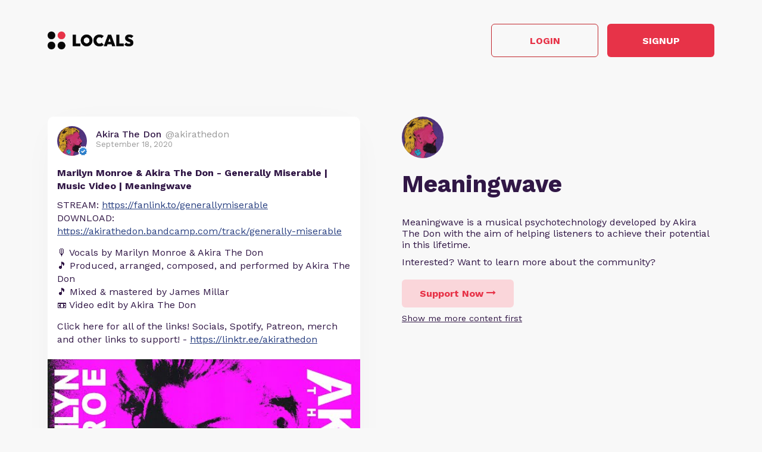

--- FILE ---
content_type: text/html; charset=UTF-8
request_url: https://akirathedon.locals.com/post/143700/marilyn-monroe-akira-the-don-generally-miserable-music-video-meaningwave
body_size: 12014
content:
<!DOCTYPE html>
<html>
<head>
    <title>Shared post - Marilyn Monroe &amp; Akira The Don - Generally Miserable | Music Video | Meaningwave</title>
    <script type="application/ld+json">{"@context":"https:\/\/schema.org","@type":"Article","headline":"Marilyn Monroe & Akira The Don - Generally Miserable | Music Video | Meaningwave","datePublished":"2020-09-18 10:26:09","description":"https:\/\/www.youtube.com\/watch?v=PwbdZupj27M&t=0s\r\n\r\nSTREAM: https:\/\/fanlink.to\/generallymiserable\r\nDOWNLOAD: https:\/\/akirathedon.bandcamp.com\/track\/generally-miserable\r\n\r\n\ud83c\udf99\ufe0f Vocals by Marilyn Monroe & Akira The Don\r\n\ud83c\udfb5 Produced, arranged, composed, and performed by Akira The Don\r\n\ud83c\udfb5 Mixed & mastered by James Millar\r\n\ud83d\udcfc  Video edit by Akira The Don\r\n\r\nClick here for all of the links! Socials, Spotify, Patreon, merch and other links to support! - https:\/\/linktr.ee\/akirathedon","image":"https:\/\/media3.locals.com\/images\/groups\/originals\/2023-11-17\/51794\/51794_196exwx6e2kumb8.jpeg","author":{"@type":"Person","name":"Akira The Don"},"publisher":{"@type":"Organization","name":"Meaningwave","logo":{"@type":"ImageObject","url":"https:\/\/media3.locals.com\/images\/avatars\/51794\/51794_qua5s1nskgxkvdj_thumb.jpeg"}},"mainEntityOfPage":"https:\/\/akirathedon.locals.com\/post\/143700\/marilyn-monroe-akira-the-don-generally-miserable-music-video-meaningwave"}</script>
    <meta charset="utf-8"/>
    <meta name="author" content="Akira The Don" /><link rel="canonical" href="https://akirathedon.locals.com/post/143700/marilyn-monroe-akira-the-don-generally-miserable-music-video-meaningwave" /><meta name="description" content="https://www.youtube.com/watch?v=PwbdZupj27M&t=0s

STREAM: https://fanlink.to/generallymiserable
DOWNLOAD: https://akirathedon.bandcamp.com/track/generally-miserable

🎙️ Vocals by Marilyn Monroe & Akira The Don
🎵 Produced, arranged, composed, and performed by Akira The Don
🎵 Mixed & mastered by James Millar
📼  Video edit by Akira The Don

Click here for all of the links! Socials, Spotify, Patreon, merch and other links to support! - https://linktr.ee/akirathedon">
    

    <link href="https://fonts.googleapis.com/css?family=Lato:300,400|Roboto:300,400,500,700" rel="stylesheet">
    <link href="https://fonts.googleapis.com/css?family=Open+Sans:400,700&display=swap&subset=cyrillic" rel="stylesheet">

        <link rel="apple-touch-icon" sizes="180x180" href="/images/logo/favicon/favicon180w.png">
    <link rel="icon" type="image/png" sizes="32x32" href="/images/logo/favicon/favicon32w.png">
    <link rel="icon" type="image/png" sizes="16x16" href="/images/logo/favicon/favicon16w.png">
    <link rel="manifest" href="/images/favicon/site.webmanifest">
    <link rel="mask-icon" href="/images/favicon/safari-pinned-tab.svg" color="#e73348">
    <link rel="shortcut icon" href="/images/logo/favicon/favicon48w.ico">
    <meta name="apple-mobile-web-app-title" content="Meaningwave">
    <meta name="application-name" content="Meaningwave">
    <meta name="msapplication-TileColor" content="#ffffff">
    <meta name="msapplication-config" content="/images/favicon/browserconfig.xml">
    <meta name="theme-color" content="#ffffff">
    <link rel="manifest" href="/js/rubinreport/manifest.json">


    <meta name="viewport" content="width=device-width, initial-scale=1, shrink-to-fit=no">

    <meta property="og:title" content="Marilyn Monroe &amp; Akira The Don - Generally Miserable | Music Video | Meaningwave">
<meta property="og:description" content="Connect with Akira the Don and other members of Meaningwave community">
<meta property="og:image" content="https://media3.locals.com/images/groups/originals/2023-11-17/51794/51794_196exwx6e2kumb8.jpeg">
<meta property="og:url" content="https://akirathedon.locals.com/post/143700/marilyn-monroe-akira-the-don-generally-miserable-music-video-meaningwave">
<meta property="twitter:card" content="summary">
<meta property="twitter:image" content="https://media3.locals.com/images/groups/originals/2023-11-17/51794/51794_e45xss8mfn6fqk2.png"></meta>
<meta property="twitter:image:src" content="https://media3.locals.com/images/groups/originals/2023-11-17/51794/51794_e45xss8mfn6fqk2.png"></meta>
<meta property="twitter:site" content="@akirathedon"></meta>
<meta property="og:type" content="article">


    <link rel="StyleSheet" href="https://static.locals.com/css/font-awesome.min.css?v=16.336" type="text/css"><link rel="StyleSheet" href="https://static.locals.com/css/common_shared.css?v=16.336" type="text/css"><link rel="StyleSheet" href="https://cdn.jsdelivr.net/gh/fancyapps/fancybox@3.1.20/dist/jquery.fancybox.min.css?v=16.336" type="text/css"><link rel="StyleSheet" href="https://static.locals.com/css/question_shared_v3.css?v=16.336" type="text/css"><link rel="StyleSheet" href="https://static.locals.com/js/plugins/slick-slider/slick-1.8.1/slick/slick.css?v=16.336" type="text/css"><link rel="StyleSheet" href="https://static.locals.com/js/plugins/slick-slider/slick-1.8.1/slick/slick-theme.css?v=16.336" type="text/css"><link rel="StyleSheet" href="https://static.locals.com/js/select2/select2.min.css?v=16.336" type="text/css"><link rel="StyleSheet" href="https://static.locals.com/js/tooltipster.bundle.min.css?v=16.336" type="text/css"><link rel="StyleSheet" href="https://static.locals.com/js/plugins/tooltipster/sideTip/themes/tooltipster-sideTip-borderless.min.css?v=16.336" type="text/css"><link rel="StyleSheet" href="https://static.locals.com/js/emoji-picker/emojis-picker.css?v=16.336" type="text/css"><link rel="StyleSheet" href="https://static.locals.com/css/rubin.css?v=16.336" type="text/css"><link rel="StyleSheet" href="https://static.locals.com/js/simplemde/simplemde.min.css?v=16.336" type="text/css"><link rel="StyleSheet" href="https://static.locals.com/js/simplemde/custom.css?v=16.336" type="text/css"><link rel="StyleSheet" href="https://static.locals.com/js/plugins/spellcheck/css/spellcheck.min.css?v=16.336" type="text/css"><link rel="StyleSheet" href="https://static.locals.com/js/plugins/typo/style.css?v=16.336" type="text/css"><link rel="StyleSheet" href="https://static.locals.com/js/player/css/video-js.min.css?v=16.336" type="text/css"><link rel="StyleSheet" href="https://static.locals.com/js/player/css/videojs.record.min.css?v=16.336" type="text/css"><link rel="StyleSheet" href="https://static.locals.com/js/player/css/style.css?v=16.336" type="text/css"><link rel="StyleSheet" href="/design.php?v=16.336" type="text/css"><script>window.communityId = 2227;
window.communtyHashtag = 'akirathedon';
window.locSTkey = 'pk_live_Wcp9GaOkTQCFWxGXOA1S909d00ahnN0X7C';
window.comSTkey = 'pk_live_Wcp9GaOkTQCFWxGXOA1S909d00ahnN0X7C';
window.comSTid = 'acct_103Wds2XsFUhd26u';
window.cfCaptchaEnabled = '0' === "1" ? true : false;
window.cfCaptchaSiteKey = '0x4AAAAAAADNhx2uHlNenGrO';
window.newUiCookieName = 'locals_preferLocals2';
window.newUiBannerShowCookieName = 'locals_newUiBanner_show';
window.mobileLoginPopupPreferenceCookieName = 'locals_mobileLoginPopupPreference';
window.cookieDomain = '.locals.com';
window.isSupportClosed = '0' === "1" ? true : false;</script><script>window._user_uuid_ = "";</script><script src="https://static.locals.com/js/jquery.js?v=16.336"></script>
<script src="https://static.locals.com/js/logic.js?v=16.336"></script>


    
<!-- Google Tag Manager -->
<script>(function(w,d,s,l,i){w[l]=w[l]||[];w[l].push({'gtm.start':
new Date().getTime(),event:'gtm.js'});var f=d.getElementsByTagName(s)[0],
j=d.createElement(s),dl=l!='dataLayer'?'&l='+l:'';j.async=true;j.src=
'https://www.googletagmanager.com/gtm.js?id='+i+dl;f.parentNode.insertBefore(j,f);
})(window,document,'script','dataLayer','GTM-N8S8P6T');</script>
<!-- End Google Tag Manager -->
</head>
<body class="v2">


<script async src="https://www.googletagmanager.com/gtag/js?id=G-17K3RQ19TN"></script>
<script>
window.dataLayer = window.dataLayer || [];
  function gtag(){dataLayer.push(arguments);}
  gtag('js', new Date());

  gtag('config', 'G-17K3RQ19TN');
</script>
    <script type="text/javascript">
    var shareTrackPage = 363104833;
    var shareTrackPageType = 4;
</script>
<div class="sp-page">
    <div class="sp-container">
        <div class="sp-header">
                        <a href="https://locals.com" target="_blank" title="locals.com" class="sp-header__logo">
                <img src="/images/logo/logo_lp_w.png" alt="locals logo">
            </a>

            <div class="sp-header__btns">
                <a href="/login?post=143700" class="btn sp-sign-btn outline">
                    Login
                </a>
                <a href="javascript:void(0);" class="btn sp-sign-btn"
                   data-open-register-popup-type="share_post"
                   data-post-url="https://akirathedon.locals.com/post/143700/marilyn-monroe-akira-the-don-generally-miserable-music-video-meaningwave"
                   data-post-uid="q_22b5a08a-226b-4465-addc-3bbb90e5b1dd"
                   data-community-name="Meaningwave"
                   data-community-id="g_cad6555d-002f-464f-b6b6-83bda633be45"
                   data-owner-nickname-short="Akira the Don"
                   data-post-type="Post"
                   data-sso-enabled="1"
                >
                    Signup
                </a>
            </div>
                    </div>
    </div>

    <div class="sp-container">
        <div class="sp-info sp-info_reverse-lg">
            <div class="sp-info__col">

                <div>
                    <img class="sp-community-logo"
                         src="https://media3.locals.com/images/avatars/51794/51794_qua5s1nskgxkvdj_thumb.jpeg"
                         alt="community logo">
                </div>
                <div class="sp-community-name">
                    Meaningwave                </div>
                                <div class="sp-community-desc">
                    <div class="cont">
                        Meaningwave is a musical psychotechnology developed by Akira The Don with the aim of&nbsp;helping listeners to achieve their potential in this lifetime.                    </div>
                </div>
                <div class="sp-community-interest sp-info-desktop">
                    Interested? Want to learn more about the community?
                </div>
                <div class="sp-community-btns sp-info-desktop">
                                        <button class="btn support-now"  data-flow='shared_post_v3' data-post-id='143700' data-post-uid='q_22b5a08a-226b-4465-addc-3bbb90e5b1dd' data-post-url='https://akirathedon.locals.com/post/143700/marilyn-monroe-akira-the-don-generally-miserable-music-video-meaningwave' data-is-livechat='0' data-is-livestream='0' data-mode='shared_page' data-sso-enabled='1' data-community-id='g_cad6555d-002f-464f-b6b6-83bda633be45' data-step='subscribe' data-subscribe-popup='1'>
                        Support Now
                        <i class="fa fa-long-arrow-right"></i>
                    </button>
                                      <br>
                                    <a href="/landing/video" class="learn-more under-support">Show me more content first</a>
                                </div>
            </div>
            <div class="sp-info__col">
                                    

<div class="wcontainer  long-post show-less-scroll-to post"
      data-id="143700"
     data-author="akirathedon"
    data-register-popup-type="share_post"
    data-post-url="https://akirathedon.locals.com/post/143700/marilyn-monroe-akira-the-don-generally-miserable-music-video-meaningwave"
    data-post-uid="q_22b5a08a-226b-4465-addc-3bbb90e5b1dd"
    data-community-name="Meaningwave"
    data-community-id="g_cad6555d-002f-464f-b6b6-83bda633be45"
    data-owner-nickname-short="Akira the Don"
    data-post-type="Post"
    data-is-white-label="0"
    data-sso-enabled="1"
>
    

    <div style="display:flex;"
         data-post-url="https://akirathedon.locals.com/post/143700/marilyn-monroe-akira-the-don-generally-miserable-music-video-meaningwave"
    >
        <div class="author">
                        <a href="/member/akirathedon"
               class="on-clickable-skip post-author-url"
                            >
                <span
                        class="left"
                        style="background:url('https://media3.locals.com/images/avatars/51794/51794_qua5s1nskgxkvdj_thumb.jpeg') center center / cover no-repeat;"
                >
                    <span class="label">
                        <img src="https://static.locals.com/images/badge/community_owner.png" width="17" height="17" alt="" title="">                    </span>
                </span>
            </a>
            <div class="right">
            <span class="username">
                <a href="/member/akirathedon"
                   class="on-clickable-skip post-author-url"
                                >
                    <span>
                        <span style="margin:0 7px 0 0;">Akira The Don</span><span><span style="color: #999;display: inline-block;font-weight:normal;">@akirathedon</span></span>                    </span>
                </a>
            </span>                <div class="info">September 18, 2020</div>
            </div>
        </div>
        <div class="right">
        </div>
    </div>
    <div style="clear:both;"></div>

            <!-- Livestream web-1175 start -->
                <!-- Livestream web-1175 stop -->
                <div class="content    ">
                                <div class="formatted  ">
                                            <div class="title">
                            Marilyn Monroe &amp; Akira The Don - Generally Miserable | Music Video | Meaningwave                        </div>
                                        <div class="  ">
                                                     <p>STREAM: <a href="https://fanlink.to/generallymiserable" target="_blank" class="link" rel="noreferrer noopener">https://fanlink.to/generallymiserable</a><br />
DOWNLOAD: <a href="https://akirathedon.bandcamp.com/track/generally-miserable" target="_blank" class="link" rel="noreferrer noopener">https://akirathedon.bandcamp.com/track/generally-miserable</a></p>
<p>🎙️ Vocals by Marilyn Monroe & Akira The Don<br />
🎵 Produced, arranged, composed, and performed by Akira The Don<br />
🎵 Mixed & mastered by James Millar<br />
📼  Video edit by Akira The Don</p>
<p>Click here for all of the links! Socials, Spotify, Patreon, merch and other links to support! - <a href="https://linktr.ee/akirathedon" target="_blank" class="link" rel="noreferrer noopener">https://linktr.ee/akirathedon</a></p>                                            </div>
                                    </div>
            </div>
        
        
        <div class="content  ">

            
        </div>

    
    <ul class="">
            </ul>


        <div class="">
            <div class="media video">
                            
                    </div>
    </div>
    
    <div class="">
        <div class="media audio">
            <div class="text formatted">        <div data-video-for="69730ee2bd966PwbdZupj27M"  onclick="replaceYoutubePlaceholder(event, this);return false;" class="video-preview" style="background:url('https://i3.ytimg.com/vi/PwbdZupj27M/hqdefault.jpg') center center / cover no-repeat, url('/images/placeholder-video.svg') center center / cover no-repeat;">
            <div class="play">
                <i class="icon fa fa-play"></i>
            </div>
            
            <div data-src="https://www.youtube.com/embed/PwbdZupj27M?rel=0&showinfo=1&color=white&iv_load_policy=3&playsinline=1&start=0&autoplay=1&enablejsapi=1" data-element-id="69730ee2bd966PwbdZupj27M"></div>
        </div></div>        </div>
    </div>



    <div class="post-bottom">
        <div style="float:left">
            <span class="item like like_trigger_item" style="padding:0!important;"
                        >
                    <a  href="javascript:void(0);" class="p_action ">
        <span class="item clickable ilikebutton buttonblock green ilike like-tooltip simple " >
            <span class="reaction ">
                <svg class="like-option icon" width="14" height="13" viewBox="0 0 14 13" fill="none" xmlns="http://www.w3.org/2000/svg">
                                <path d="M0 13H2.54545V5.2H0V13ZM14 5.85C14 5.135 13.4273 4.55 12.7273 4.55H8.71182L9.31636 1.5795L9.33545 1.3715C9.33545 1.105 9.22727 0.858 9.05545 0.6825L8.38091 0L4.19364 4.2835C3.95818 4.5175 3.81818 4.8425 3.81818 5.2V11.7C3.81818 12.415 4.39091 13 5.09091 13H10.8182C11.3464 13 11.7982 12.675 11.9891 12.207L13.9109 7.6245C13.9682 7.475 14 7.319 14 7.15V5.85Z" fill="currentColor"/>
                            </svg>
            </span>
            <span class="text">
                1
            </span>
            <span class="like-container"
                     data-type="qid"
                     data-id="143700"><div class="like-holder"><div class="list"></div><a href="javascript:void(0);" class="item link showLikeDetails" style="display:none;padding:4px!important;">View All</a></div>
                </span>
        </span>
    </a>            </span>
            <a href="javascript:void(0);"
               class="item clickable comments-btn"
                            >
                                    <i class="icon">
                        <svg width="13" height="13" viewBox="0 0 13 13" fill="none" xmlns="http://www.w3.org/2000/svg">
                            <path d="M11.7 0H1.3C0.585 0 0 0.585 0 1.3V13L2.6 10H11.7C12.415 10 13 9.415 13 8.7V1.3C13 0.585 12.415 0 11.7 0Z" fill="currentColor"/>
                        </svg>
                    </i>
                    0                            </a>
                                </div>
        <div style="float:right;" class="d-flex">
            
                                                    <a href="javascript:void(0);"
                                       class="item clickable reply-btn"
                >
                    <i class="icon fa fa-share"></i>
                    Reply
                </a>
            
            
            
        </div>
        <div style="clear:both;"></div>
    </div>
</div>





                
                                <div class="sp-community-interest sp-info-mobile">
                    Interested? Want to learn more about the community?
                </div>
                <div class="sp-community-btns sp-info-mobile">
                                        <button class="btn support-now"  data-flow='shared_post_v3' data-post-id='143700' data-post-uid='q_22b5a08a-226b-4465-addc-3bbb90e5b1dd' data-post-url='https://akirathedon.locals.com/post/143700/marilyn-monroe-akira-the-don-generally-miserable-music-video-meaningwave' data-is-livechat='0' data-is-livestream='0' data-mode='shared_page' data-sso-enabled='1' data-community-id='g_cad6555d-002f-464f-b6b6-83bda633be45' data-step='subscribe' data-subscribe-popup='1'>
                        Support Now
                        <i class="fa fa-long-arrow-right"></i>
                    </button>
                                        <br>
                                            <a href="/landing/video" class="learn-more under-support">Show me more content first</a>
                                    </div>
            </div>
        </div>
    </div>

            <div class="sp-container mt-150">
            <div class="sp-more-title">
                                    What else you may like…
                            </div>
        </div>
        <div class="sp-container">
            <div class="sp-tabs mt-50">
                                    <div data-sp-tab="video" class="sp-tab">Videos</div>
                                                                    <div data-sp-tab="post" class="sp-tab">Posts</div>
                                            </div>
                            <div class="sp-extra" data-sp-tab-cont="video">
                    

<div class="wcontainer   post"
      data-id="2128402"
     data-author="akirathedon"
    data-register-popup-type="share_post"
    data-post-url="https://akirathedon.locals.com/post/2128402/drawing-my-new-avatar"
    data-post-uid="q_57f48551-c5ba-45ee-bce6-46de31fd1a71"
    data-community-name="Meaningwave"
    data-community-id="g_cad6555d-002f-464f-b6b6-83bda633be45"
    data-owner-nickname-short="Akira the Don"
    data-post-type="Video"
    data-is-white-label="0"
    data-sso-enabled="1"
>
    

    <div style="display:flex;"
         data-post-url="https://akirathedon.locals.com/post/2128402/drawing-my-new-avatar"
    >
        <div class="author">
                        <a href="https://akirathedon.locals.com/post/2128402/drawing-my-new-avatar" class="post-link"></a>
                        <a href="/member/akirathedon"
               class="on-clickable-skip post-author-url"
                            >
                <span
                        class="left"
                        style="background:url('https://media3.locals.com/images/avatars/51794/51794_qua5s1nskgxkvdj_thumb.jpeg') center center / cover no-repeat;"
                >
                    <span class="label">
                        <img src="https://static.locals.com/images/badge/community_owner.png" width="17" height="17" alt="" title="">                    </span>
                </span>
            </a>
            <div class="right">
            <span class="username">
                <a href="/member/akirathedon"
                   class="on-clickable-skip post-author-url"
                                >
                    <span>
                        <span style="margin:0 7px 0 0;">Akira The Don</span><span><span style="color: #999;display: inline-block;font-weight:normal;">@akirathedon</span></span>                    </span>
                </a>
            </span>                <div class="info">May 12, 2022</div>
            </div>
        </div>
        <div class="right">
        </div>
    </div>
    <div style="clear:both;"></div>

            <!-- Livestream web-1175 start -->
                <!-- Livestream web-1175 stop -->
                <div class="content    ">
                                    <a href="https://akirathedon.locals.com/post/2128402/drawing-my-new-avatar" class="post-link"></a>
                                <div class="formatted  ">
                                            <div class="title">
                            Drawing My New Avatar                        </div>
                                        <div class="  ">
                                                     <p>Timelapse of me drawing my new avatar </p>
<p>Tools: Procreate on iPad with Apple Pencil</p>
<p>Own the NFT at <a href="https://opensea.io/akirathedon" target="_blank" class="link" rel="noreferrer noopener">https://opensea.io/akirathedon</a> !</p>                                            </div>
                                    </div>
            </div>
        
        
        <div class="content  ">

            
        </div>

    
    <ul class="">
            </ul>


        <div class="">
            <div class="post-video-duration-container">
            <span class="post-video-duration">
                <svg data-v-4a80b2ff="" data-v-656bc245="" width="12" height="12" viewBox="0 0 12 12" fill="none" xmlns="http://www.w3.org/2000/svg">
                    <path data-v-4a80b2ff="" data-v-656bc245="" d="M6 0.5C2.9673 0.5 0.5 2.9673 0.5 6C0.5 9.0327 2.9673 11.5 6 11.5C9.0327 11.5 11.5 9.0327 11.5 6C11.5 2.9673 9.0327 0.5 6 0.5ZM8.2 8.2C7.98524 8.41476 7.63706 8.41476 7.4223 8.2L5.63064 6.40834C5.51498 6.29268 5.45 6.13581 5.45 5.97224V3.25C5.45 2.94624 5.69624 2.7 6 2.7C6.30376 2.7 6.55 2.94624 6.55 3.25V5.55171C6.55 5.69295 6.60611 5.82841 6.70598 5.92828L8.2 7.4223C8.41476 7.63706 8.41476 7.98524 8.2 8.2Z" fill="#AEA4B6"></path>
                </svg>
                00:00:40            </span>
        </div>
            <div class="media video">
                            
                            <div class="player-wrap">
                    <div data-hide="vPlayer-69730ee2c0f2d" style="display:none;" >
        <video  data-flow="share" data-duration="40" data-is-live="0" data-post-id="2128402" data-post-uid="q_57f48551-c5ba-45ee-bce6-46de31fd1a71" data-post-url="https://akirathedon.locals.com/post/2128402/drawing-my-new-avatar" data-preview="true" id="vPlayer-69730ee2c0f2d" class="video-js vjs-default-skin vjs-16-9" controls preload="auto" playsinline>
            <source data-src="/api/v1/posts/content/hls/v_4d7a7cd7-ace4-4a0e-be10-5b15c260368b/source.m3u8" type="application/x-mpegURL">
        </video>      
    </div>
                <div data-player="vPlayer-69730ee2c0f2d" data-key="v_4d7a7cd7-ace4-4a0e-be10-5b15c260368b" data-id="2128402" videojs="true" data-start-view-time="0" data-duration="40"  class="video-preview nhide" style="background:url('https://media3.locals.com/video/files/51794/51794_1652379623627d4fe7b4ef8.jpg');background-size: contain;background-position: 50% 50%;background-repeat: no-repeat;">
                    <div class="play ">
                        <i class="icon fa fa-play"></i>
                    </div>
                    
                </div>
            </div>                    </div>
    </div>
    
    <div class="">
        <div class="media audio">
                    </div>
    </div>



    <div class="post-bottom">
        <div style="float:left">
            <span class="item like like_trigger_item" style="padding:0!important;"
                        >
                    <a  href="javascript:void(0);" class="p_action ">
        <span class="item clickable ilikebutton buttonblock green ilike like-tooltip simple " >
            <span class="reaction ">
                <svg class="like-option icon" width="14" height="13" viewBox="0 0 14 13" fill="none" xmlns="http://www.w3.org/2000/svg">
                                <path d="M0 13H2.54545V5.2H0V13ZM14 5.85C14 5.135 13.4273 4.55 12.7273 4.55H8.71182L9.31636 1.5795L9.33545 1.3715C9.33545 1.105 9.22727 0.858 9.05545 0.6825L8.38091 0L4.19364 4.2835C3.95818 4.5175 3.81818 4.8425 3.81818 5.2V11.7C3.81818 12.415 4.39091 13 5.09091 13H10.8182C11.3464 13 11.7982 12.675 11.9891 12.207L13.9109 7.6245C13.9682 7.475 14 7.319 14 7.15V5.85Z" fill="currentColor"/>
                            </svg>
            </span>
            <span class="text">
                2
            </span>
            <span class="like-container"
                     data-type="qid"
                     data-id="2128402"><div class="like-holder"><div class="list"></div><a href="javascript:void(0);" class="item link showLikeDetails" style="display:none;padding:4px!important;">View All</a></div>
                </span>
        </span>
    </a>            </span>
            <a href="javascript:void(0);"
               class="item clickable comments-btn"
                            >
                                    <i class="icon">
                        <svg width="13" height="13" viewBox="0 0 13 13" fill="none" xmlns="http://www.w3.org/2000/svg">
                            <path d="M11.7 0H1.3C0.585 0 0 0.585 0 1.3V13L2.6 10H11.7C12.415 10 13 9.415 13 8.7V1.3C13 0.585 12.415 0 11.7 0Z" fill="currentColor"/>
                        </svg>
                    </i>
                    0                            </a>
                                </div>
        <div style="float:right;" class="d-flex">
            
                                                    <a href="javascript:void(0);"
                                       class="item clickable reply-btn"
                >
                    <i class="icon fa fa-share"></i>
                    Reply
                </a>
            
            
            
        </div>
        <div style="clear:both;"></div>
    </div>
</div>






<div class="wcontainer   post"
      data-id="1997914"
     data-author="akirathedon"
    data-register-popup-type="share_post"
    data-post-url="https://akirathedon.locals.com/post/1997914/tell-the-now"
    data-post-uid="q_3152efe5-9698-4799-a493-6bd0cd84bc79"
    data-community-name="Meaningwave"
    data-community-id="g_cad6555d-002f-464f-b6b6-83bda633be45"
    data-owner-nickname-short="Akira the Don"
    data-post-type="Video"
    data-is-white-label="0"
    data-sso-enabled="1"
>
    

    <div style="display:flex;"
         data-post-url="https://akirathedon.locals.com/post/1997914/tell-the-now"
    >
        <div class="author">
                        <a href="https://akirathedon.locals.com/post/1997914/tell-the-now" class="post-link"></a>
                        <a href="/member/akirathedon"
               class="on-clickable-skip post-author-url"
                            >
                <span
                        class="left"
                        style="background:url('https://media3.locals.com/images/avatars/51794/51794_qua5s1nskgxkvdj_thumb.jpeg') center center / cover no-repeat;"
                >
                    <span class="label">
                        <img src="https://static.locals.com/images/badge/community_owner.png" width="17" height="17" alt="" title="">                    </span>
                </span>
            </a>
            <div class="right">
            <span class="username">
                <a href="/member/akirathedon"
                   class="on-clickable-skip post-author-url"
                                >
                    <span>
                        <span style="margin:0 7px 0 0;">Akira The Don</span><span><span style="color: #999;display: inline-block;font-weight:normal;">@akirathedon</span></span>                    </span>
                </a>
            </span>                <div class="info">April 15, 2022</div>
            </div>
        </div>
        <div class="right">
        </div>
    </div>
    <div style="clear:both;"></div>

            <!-- Livestream web-1175 start -->
                <!-- Livestream web-1175 stop -->
                <div class="content    ">
                                    <a href="https://akirathedon.locals.com/post/1997914/tell-the-now" class="post-link"></a>
                                <div class="formatted  ">
                                            <div class="title">
                            TELL THE NOW!                        </div>
                                        <div class="  ">
                                                     <p>BACK WITH ANOTHER BANGER FROM BERTON AND THE DON! </p>
<p>TELL THEM NOW! </p>
<p>With lyrics adapted from Berton Braley's poem of 100 years hence! </p>
<p>STREAM <a href="https://go.meaningwave.com/TELLTHEMNOW" target="_blank" class="link" rel="noreferrer noopener">https://go.meaningwave.com/TELLTHEMNOW</a></p>
<p>Art by me! </p>
<p>Own the NFT! <a href="https://opensea.io/akirathedon" target="_blank" class="link" rel="noreferrer noopener">https://opensea.io/akirathedon</a></p>                                            </div>
                                    </div>
            </div>
        
        
        <div class="content  ">

            
        </div>

    
    <ul class="">
                    <li class="og-block">
                <a href="https://go.meaningwave.com/TELLTHEMNOW" target="_blank" rel="nofollow">
                                            <div class="og-image media">
                            <img src="https://i.scdn.co/image/ab67616d0000b2738fde61bb1a0c49c07086231f" alt="TELL THEM NOW">
                        </div>
                                        <div class="og-info-block">
                        <div class="og-link">GO.MEANINGWAVE.COM</div>
                        <div class="og-title">TELL THEM NOW</div>
                        <div class="og-description">Akira The Don & Berton Braley</div>
                    </div>
                </a>
            </li>
            </ul>


        <div class="">
            <div class="post-video-duration-container">
            <span class="post-video-duration">
                <svg data-v-4a80b2ff="" data-v-656bc245="" width="12" height="12" viewBox="0 0 12 12" fill="none" xmlns="http://www.w3.org/2000/svg">
                    <path data-v-4a80b2ff="" data-v-656bc245="" d="M6 0.5C2.9673 0.5 0.5 2.9673 0.5 6C0.5 9.0327 2.9673 11.5 6 11.5C9.0327 11.5 11.5 9.0327 11.5 6C11.5 2.9673 9.0327 0.5 6 0.5ZM8.2 8.2C7.98524 8.41476 7.63706 8.41476 7.4223 8.2L5.63064 6.40834C5.51498 6.29268 5.45 6.13581 5.45 5.97224V3.25C5.45 2.94624 5.69624 2.7 6 2.7C6.30376 2.7 6.55 2.94624 6.55 3.25V5.55171C6.55 5.69295 6.60611 5.82841 6.70598 5.92828L8.2 7.4223C8.41476 7.63706 8.41476 7.98524 8.2 8.2Z" fill="#AEA4B6"></path>
                </svg>
                00:01:00            </span>
        </div>
            <div class="media video">
                            
                            <div class="player-wrap">
                    <div data-hide="vPlayer-69730ee2c32e5" style="display:none;" >
        <video  data-flow="share" data-duration="60" data-is-live="0" data-post-id="1997914" data-post-uid="q_3152efe5-9698-4799-a493-6bd0cd84bc79" data-post-url="https://akirathedon.locals.com/post/1997914/tell-the-now" data-preview="true" id="vPlayer-69730ee2c32e5" class="video-js vjs-default-skin vjs-16-9" controls preload="auto" playsinline>
            <source data-src="/api/v1/posts/content/hls/v_afeaede5-048a-42d2-8cb4-6ea034f7551b/source.m3u8" type="application/x-mpegURL">
        </video>      
    </div>
                <div data-player="vPlayer-69730ee2c32e5" data-key="v_afeaede5-048a-42d2-8cb4-6ea034f7551b" data-id="1997914" videojs="true" data-start-view-time="0" data-duration="60"  class="video-preview nhide" style="background:url('https://media3.locals.com/video/files/51794/51794_165003634362598e773c8ec.jpg');background-size: contain;background-position: 50% 50%;background-repeat: no-repeat;">
                    <div class="play ">
                        <i class="icon fa fa-play"></i>
                    </div>
                    
                </div>
            </div>                    </div>
    </div>
    
    <div class="">
        <div class="media audio">
                    </div>
    </div>



    <div class="post-bottom">
        <div style="float:left">
            <span class="item like like_trigger_item" style="padding:0!important;"
                        >
                    <a  href="javascript:void(0);" class="p_action ">
        <span class="item clickable ilikebutton buttonblock green ilike like-tooltip simple " >
            <span class="reaction ">
                <svg class="like-option icon" width="14" height="13" viewBox="0 0 14 13" fill="none" xmlns="http://www.w3.org/2000/svg">
                                <path d="M0 13H2.54545V5.2H0V13ZM14 5.85C14 5.135 13.4273 4.55 12.7273 4.55H8.71182L9.31636 1.5795L9.33545 1.3715C9.33545 1.105 9.22727 0.858 9.05545 0.6825L8.38091 0L4.19364 4.2835C3.95818 4.5175 3.81818 4.8425 3.81818 5.2V11.7C3.81818 12.415 4.39091 13 5.09091 13H10.8182C11.3464 13 11.7982 12.675 11.9891 12.207L13.9109 7.6245C13.9682 7.475 14 7.319 14 7.15V5.85Z" fill="currentColor"/>
                            </svg>
            </span>
            <span class="text">
                3
            </span>
            <span class="like-container"
                     data-type="qid"
                     data-id="1997914"><div class="like-holder"><div class="list"></div><a href="javascript:void(0);" class="item link showLikeDetails" style="display:none;padding:4px!important;">View All</a></div>
                </span>
        </span>
    </a>            </span>
            <a href="javascript:void(0);"
               class="item clickable comments-btn"
                            >
                                    <i class="icon">
                        <svg width="13" height="13" viewBox="0 0 13 13" fill="none" xmlns="http://www.w3.org/2000/svg">
                            <path d="M11.7 0H1.3C0.585 0 0 0.585 0 1.3V13L2.6 10H11.7C12.415 10 13 9.415 13 8.7V1.3C13 0.585 12.415 0 11.7 0Z" fill="currentColor"/>
                        </svg>
                    </i>
                    0                            </a>
                                </div>
        <div style="float:right;" class="d-flex">
            
                                                    <a href="javascript:void(0);"
                                       class="item clickable reply-btn"
                >
                    <i class="icon fa fa-share"></i>
                    Reply
                </a>
            
            
            
        </div>
        <div style="clear:both;"></div>
    </div>
</div>






<div class="wcontainer   post"
      data-id="1932453"
     data-author="akirathedon"
    data-register-popup-type="share_post"
    data-post-url="https://akirathedon.locals.com/post/1932453/dont-worry-ft-terence-mckenna"
    data-post-uid="q_00c18358-3899-4569-a7ab-690ece557b1f"
    data-community-name="Meaningwave"
    data-community-id="g_cad6555d-002f-464f-b6b6-83bda633be45"
    data-owner-nickname-short="Akira the Don"
    data-post-type="Video"
    data-is-white-label="0"
    data-sso-enabled="1"
>
    

    <div style="display:flex;"
         data-post-url="https://akirathedon.locals.com/post/1932453/dont-worry-ft-terence-mckenna"
    >
        <div class="author">
                        <a href="https://akirathedon.locals.com/post/1932453/dont-worry-ft-terence-mckenna" class="post-link"></a>
                        <a href="/member/akirathedon"
               class="on-clickable-skip post-author-url"
                            >
                <span
                        class="left"
                        style="background:url('https://media3.locals.com/images/avatars/51794/51794_qua5s1nskgxkvdj_thumb.jpeg') center center / cover no-repeat;"
                >
                    <span class="label">
                        <img src="https://static.locals.com/images/badge/community_owner.png" width="17" height="17" alt="" title="">                    </span>
                </span>
            </a>
            <div class="right">
            <span class="username">
                <a href="/member/akirathedon"
                   class="on-clickable-skip post-author-url"
                                >
                    <span>
                        <span style="margin:0 7px 0 0;">Akira The Don</span><span><span style="color: #999;display: inline-block;font-weight:normal;">@akirathedon</span></span>                    </span>
                </a>
            </span>                <div class="info">April 01, 2022</div>
            </div>
        </div>
        <div class="right">
        </div>
    </div>
    <div style="clear:both;"></div>

            <!-- Livestream web-1175 start -->
                <!-- Livestream web-1175 stop -->
                <div class="content    ">
                                    <a href="https://akirathedon.locals.com/post/1932453/dont-worry-ft-terence-mckenna" class="post-link"></a>
                                <div class="formatted  ">
                                            <div class="title">
                            DON&#039;T WORRY ft Terence McKenna                        </div>
                                        <div class="  ">
                                                     <p>STREAM <a href="https://go.meaningwave.com/DONTWORRY" target="_blank" class="link" rel="noreferrer noopener">https://go.meaningwave.com/DONTWORRY</a><br />
DOWNLOAD <a href="https://akirathedon.bandcamp.com/album/dont-worry" target="_blank" class="link" rel="noreferrer noopener">https://akirathedon.bandcamp.com/album/dont-worry</a><br />
NFT <a href="https://opensea.io/akirathedon" target="_blank" class="link" rel="noreferrer noopener">https://opensea.io/akirathedon</a></p>                                            </div>
                                    </div>
            </div>
        
        
        <div class="content  ">

            
        </div>

    
    <ul class="">
                    <li class="og-block">
                <a href="https://go.meaningwave.com/DONTWORRY" target="_blank" rel="nofollow">
                                            <div class="og-image media">
                            <img src="https://i.scdn.co/image/ab67616d0000b273311f62b6f9a3705c1a943bca" alt="DON&#039;T WORRY">
                        </div>
                                        <div class="og-info-block">
                        <div class="og-link">GO.MEANINGWAVE.COM</div>
                        <div class="og-title">DON'T WORRY</div>
                        <div class="og-description">Akira The Don & Terence McKenna</div>
                    </div>
                </a>
            </li>
            </ul>


        <div class="">
            <div class="post-video-duration-container">
            <span class="post-video-duration">
                <svg data-v-4a80b2ff="" data-v-656bc245="" width="12" height="12" viewBox="0 0 12 12" fill="none" xmlns="http://www.w3.org/2000/svg">
                    <path data-v-4a80b2ff="" data-v-656bc245="" d="M6 0.5C2.9673 0.5 0.5 2.9673 0.5 6C0.5 9.0327 2.9673 11.5 6 11.5C9.0327 11.5 11.5 9.0327 11.5 6C11.5 2.9673 9.0327 0.5 6 0.5ZM8.2 8.2C7.98524 8.41476 7.63706 8.41476 7.4223 8.2L5.63064 6.40834C5.51498 6.29268 5.45 6.13581 5.45 5.97224V3.25C5.45 2.94624 5.69624 2.7 6 2.7C6.30376 2.7 6.55 2.94624 6.55 3.25V5.55171C6.55 5.69295 6.60611 5.82841 6.70598 5.92828L8.2 7.4223C8.41476 7.63706 8.41476 7.98524 8.2 8.2Z" fill="#AEA4B6"></path>
                </svg>
                00:00:30            </span>
        </div>
            <div class="media video">
                            
                            <div class="player-wrap">
                    <div data-hide="vPlayer-69730ee2c684b" style="display:none;" >
        <video  data-flow="general" data-duration="30" data-is-live="0" data-post-id="1932453" data-post-uid="q_00c18358-3899-4569-a7ab-690ece557b1f" data-post-url="https://akirathedon.locals.com/post/1932453/dont-worry-ft-terence-mckenna" data-preview="false" id="vPlayer-69730ee2c684b" class="video-js vjs-default-skin vjs-16-9" controls preload="auto" playsinline>
            <source data-src="/api/v1/posts/content/hls/v_546f87dd-fd33-4fd8-85da-9389298731fa/source.m3u8" type="application/x-mpegURL">
        </video>      
    </div>
                <div data-player="vPlayer-69730ee2c684b" data-key="v_546f87dd-fd33-4fd8-85da-9389298731fa" data-id="1932453" videojs="true" data-start-view-time="0" data-duration="30"  class="video-preview nhide" style="background:url('https://media3.locals.com/video/files/51794/51794_16487883656246838d33087.jpg');background-size: contain;background-position: 50% 50%;background-repeat: no-repeat;">
                    <div class="play ">
                        <i class="icon fa fa-play"></i>
                    </div>
                    
                </div>
            </div>                    </div>
    </div>
    
    <div class="">
        <div class="media audio">
                    </div>
    </div>



    <div class="post-bottom">
        <div style="float:left">
            <span class="item like like_trigger_item" style="padding:0!important;"
                        >
                    <a  href="javascript:void(0);" class="p_action ">
        <span class="item clickable ilikebutton buttonblock green ilike like-tooltip simple " >
            <span class="reaction ">
                <svg class="like-option icon" width="14" height="13" viewBox="0 0 14 13" fill="none" xmlns="http://www.w3.org/2000/svg">
                                <path d="M0 13H2.54545V5.2H0V13ZM14 5.85C14 5.135 13.4273 4.55 12.7273 4.55H8.71182L9.31636 1.5795L9.33545 1.3715C9.33545 1.105 9.22727 0.858 9.05545 0.6825L8.38091 0L4.19364 4.2835C3.95818 4.5175 3.81818 4.8425 3.81818 5.2V11.7C3.81818 12.415 4.39091 13 5.09091 13H10.8182C11.3464 13 11.7982 12.675 11.9891 12.207L13.9109 7.6245C13.9682 7.475 14 7.319 14 7.15V5.85Z" fill="currentColor"/>
                            </svg>
            </span>
            <span class="text">
                2
            </span>
            <span class="like-container"
                     data-type="qid"
                     data-id="1932453"><div class="like-holder"><div class="list"></div><a href="javascript:void(0);" class="item link showLikeDetails" style="display:none;padding:4px!important;">View All</a></div>
                </span>
        </span>
    </a>            </span>
            <a href="javascript:void(0);"
               class="item clickable comments-btn"
                            >
                                    <i class="icon">
                        <svg width="13" height="13" viewBox="0 0 13 13" fill="none" xmlns="http://www.w3.org/2000/svg">
                            <path d="M11.7 0H1.3C0.585 0 0 0.585 0 1.3V13L2.6 10H11.7C12.415 10 13 9.415 13 8.7V1.3C13 0.585 12.415 0 11.7 0Z" fill="currentColor"/>
                        </svg>
                    </i>
                    0                            </a>
                                </div>
        <div style="float:right;" class="d-flex">
            
                                                    <a href="javascript:void(0);"
                                       class="item clickable reply-btn"
                >
                    <i class="icon fa fa-share"></i>
                    Reply
                </a>
            
            
            
        </div>
        <div style="clear:both;"></div>
    </div>
</div>




                </div>
                                                    <div class="sp-extra" data-sp-tab-cont="post">
                    

<div class="wcontainer   post"
      data-id="6518793"
     data-author="akirathedon"
    data-register-popup-type="share_post"
    data-post-url="https://akirathedon.locals.com/post/6518793/go-live-mix"
    data-post-uid="q_8f88616b-df03-415f-82c6-129af39d66fc"
    data-community-name="Meaningwave"
    data-community-id="g_cad6555d-002f-464f-b6b6-83bda633be45"
    data-owner-nickname-short="Akira the Don"
    data-post-type="Post"
    data-is-white-label="0"
    data-sso-enabled="1"
>
    

    <div style="display:flex;"
         data-post-url="https://akirathedon.locals.com/post/6518793/go-live-mix"
    >
        <div class="author">
                        <a href="https://akirathedon.locals.com/post/6518793/go-live-mix" class="post-link"></a>
                        <a href="/member/akirathedon"
               class="on-clickable-skip post-author-url"
                            >
                <span
                        class="left"
                        style="background:url('https://media3.locals.com/images/avatars/51794/51794_qua5s1nskgxkvdj_thumb.jpeg') center center / cover no-repeat;"
                >
                    <span class="label">
                        <img src="https://static.locals.com/images/badge/community_owner.png" width="17" height="17" alt="" title="">                    </span>
                </span>
            </a>
            <div class="right">
            <span class="username">
                <a href="/member/akirathedon"
                   class="on-clickable-skip post-author-url"
                                >
                    <span>
                        <span style="margin:0 7px 0 0;">Akira The Don</span><span><span style="color: #999;display: inline-block;font-weight:normal;">@akirathedon</span></span>                    </span>
                </a>
            </span>                <div class="info">January 02, 2025</div>
            </div>
        </div>
        <div class="right">
        </div>
    </div>
    <div style="clear:both;"></div>

            <!-- Livestream web-1175 start -->
                <!-- Livestream web-1175 stop -->
                <div class="content    ">
                                    <a href="https://akirathedon.locals.com/post/6518793/go-live-mix" class="post-link"></a>
                                <div class="formatted  ">
                                            <div class="title">
                            GO! | LIVE MIX                        </div>
                                        <div class="  ">
                                                     <p>HAPPY NEW YEAR!</p>
<p>Welcome to the quarter century mark. That sure went by fast. I hope you had a wonderful Christmas - THAt sure went by fast! And now here we are in the new calendar year.</p>
<p>My distributor informed me a few days before Christmas that they were shutting shop for a few weeks, so I’d not be able to get any new releases out until January 18th, which put a lil crimp in our NEW MUSIC EVERY FRIDAY schedule…And it occurred to me whilst under the barbell in the gym on New Years Eve, which is where all my best ideas occur to me, to make you a special mix for the New Year. So I did. And that mix is now live for you to enjoy.</p>
<p>GO!<br />
(<a href="https://go.meaningwave.com/GOMIX)" target="_blank" class="link" rel="noreferrer noopener">https://go.meaningwave.com/GOMIX)</a></p>
<p>Patrons and supporters on Patreon, Youtube, and now X can download the mix for free here.<br />
(<a href="https://go.meaningwave.com/GOMIX)" target="_blank" class="link" rel="noreferrer noopener">https://go.meaningwave.com/GOMIX)</a></p>
<p>MEANWHILE! I am taking the extra time I’ve been allotted to make what would have been this week's single extra beautiful. So it’s getting a gospel choir, which I always thought it deserved. And you’re gonna...</p>                                            </div>
                                    </div>
            </div>
        
        
        <div class="content  ">

            
        </div>

    
    <ul class="">
            </ul>


        <div class="">
            <div class="media video">
                            
                    </div>
    </div>
    
    <div class="">
        <div class="media audio">
            <div class="text formatted">        <div data-video-for="69730ee2c9132xX6lmIpWKBE"  onclick="replaceYoutubePlaceholder(event, this);return false;" class="video-preview" style="background:url('https://i3.ytimg.com/vi/xX6lmIpWKBE/hqdefault.jpg') center center / cover no-repeat, url('/images/placeholder-video.svg') center center / cover no-repeat;">
            <div class="play">
                <i class="icon fa fa-play"></i>
            </div>
            
            <div data-src="https://www.youtube.com/embed/xX6lmIpWKBE?rel=0&showinfo=1&color=white&iv_load_policy=3&playsinline=1&autoplay=1&enablejsapi=1" data-element-id="69730ee2c9132xX6lmIpWKBE"></div>
        </div></div>        </div>
    </div>



    <div class="post-bottom">
        <div style="float:left">
            <span class="item like like_trigger_item" style="padding:0!important;"
                        >
                    <a  href="javascript:void(0);" class="p_action ">
        <span class="item clickable ilikebutton buttonblock green ilike like-tooltip simple " >
            <span class="reaction ">
                <svg class="like-option icon" width="14" height="13" viewBox="0 0 14 13" fill="none" xmlns="http://www.w3.org/2000/svg">
                                <path d="M0 13H2.54545V5.2H0V13ZM14 5.85C14 5.135 13.4273 4.55 12.7273 4.55H8.71182L9.31636 1.5795L9.33545 1.3715C9.33545 1.105 9.22727 0.858 9.05545 0.6825L8.38091 0L4.19364 4.2835C3.95818 4.5175 3.81818 4.8425 3.81818 5.2V11.7C3.81818 12.415 4.39091 13 5.09091 13H10.8182C11.3464 13 11.7982 12.675 11.9891 12.207L13.9109 7.6245C13.9682 7.475 14 7.319 14 7.15V5.85Z" fill="currentColor"/>
                            </svg>
            </span>
            <span class="text">
                1
            </span>
            <span class="like-container"
                     data-type="qid"
                     data-id="6518793"><div class="like-holder"><div class="list"></div><a href="javascript:void(0);" class="item link showLikeDetails" style="display:none;padding:4px!important;">View All</a></div>
                </span>
        </span>
    </a>            </span>
            <a href="javascript:void(0);"
               class="item clickable comments-btn"
                            >
                                    <i class="icon">
                        <svg width="13" height="13" viewBox="0 0 13 13" fill="none" xmlns="http://www.w3.org/2000/svg">
                            <path d="M11.7 0H1.3C0.585 0 0 0.585 0 1.3V13L2.6 10H11.7C12.415 10 13 9.415 13 8.7V1.3C13 0.585 12.415 0 11.7 0Z" fill="currentColor"/>
                        </svg>
                    </i>
                    0                            </a>
                                </div>
        <div style="float:right;" class="d-flex">
            
                                                    <a href="javascript:void(0);"
                                       class="item clickable reply-btn"
                >
                    <i class="icon fa fa-share"></i>
                    Reply
                </a>
            
            
            
        </div>
        <div style="clear:both;"></div>
    </div>
</div>






<div class="wcontainer   post"
      data-id="6518437"
     data-author="akirathedon"
    data-register-popup-type="share_post"
    data-post-url="https://akirathedon.locals.com/post/6518437/freedom-the-album-with-ross-ulbricht"
    data-post-uid="q_a2cc032f-c460-438a-95a1-7e1dfde6bd04"
    data-community-name="Meaningwave"
    data-community-id="g_cad6555d-002f-464f-b6b6-83bda633be45"
    data-owner-nickname-short="Akira the Don"
    data-post-type="Post"
    data-is-white-label="0"
    data-sso-enabled="1"
>
    

    <div style="display:flex;"
         data-post-url="https://akirathedon.locals.com/post/6518437/freedom-the-album-with-ross-ulbricht"
    >
        <div class="author">
                        <a href="https://akirathedon.locals.com/post/6518437/freedom-the-album-with-ross-ulbricht" class="post-link"></a>
                        <a href="/member/akirathedon"
               class="on-clickable-skip post-author-url"
                            >
                <span
                        class="left"
                        style="background:url('https://media3.locals.com/images/avatars/51794/51794_qua5s1nskgxkvdj_thumb.jpeg') center center / cover no-repeat;"
                >
                    <span class="label">
                        <img src="https://static.locals.com/images/badge/community_owner.png" width="17" height="17" alt="" title="">                    </span>
                </span>
            </a>
            <div class="right">
            <span class="username">
                <a href="/member/akirathedon"
                   class="on-clickable-skip post-author-url"
                                >
                    <span>
                        <span style="margin:0 7px 0 0;">Akira The Don</span><span><span style="color: #999;display: inline-block;font-weight:normal;">@akirathedon</span></span>                    </span>
                </a>
            </span>                <div class="info">January 02, 2025</div>
            </div>
        </div>
        <div class="right">
        </div>
    </div>
    <div style="clear:both;"></div>

            <!-- Livestream web-1175 start -->
                <!-- Livestream web-1175 stop -->
                <div class="content    ">
                                    <a href="https://akirathedon.locals.com/post/6518437/freedom-the-album-with-ross-ulbricht" class="post-link"></a>
                                <div class="formatted  ">
                                            <div class="title">
                            FREEDOM - The Album&hellip; With Ross Ulbricht                        </div>
                                        <div class="  ">
                                                     <p>“I want you<br />
To understand what it means<br />
To lose your freedom…”</p>
<p>Ross Ulbricht (<a href="https://freeross.org/case-overview/)" target="_blank" class="link" rel="noreferrer noopener">https://freeross.org/case-overview/)</a> is currently serving two life sentences in a maximum security jail, where he’s been since 2013, for creating the world’s first online digital marketplace based around Bitcoin.</p>
<p>This is his story. Told in his own words, via phone-call from prison, transmuted into music.</p>
<p>Understand what it means - to lose your freedom.</p>
<p>Stream and download the album now on your platform of choice.<br />
(<a href="https://go.meaningwave.com/FREEDOM)" target="_blank" class="link" rel="noreferrer noopener">https://go.meaningwave.com/FREEDOM)</a> </p>
<p>Join us live for the visual premiere on Youtube here from 2ET<br />
(<a href="https://linktw.in/bMjfSr)" target="_blank" class="link" rel="noreferrer noopener">https://linktw.in/bMjfSr)</a> </p>
<p>I met Ross’ mother, Lyn, late last year, when I was in Miami to perform my Ayn Rand EP (<a href="https://go.meaningwave.com/ANTHEM)" target="_blank" class="link" rel="noreferrer noopener">https://go.meaningwave.com/ANTHEM)</a> at the Atlas Society gala. The World renowned “Pimp On A  Blimp” Alex Stein very sweetly invited me to a party being hosted by Tim Pool, where I had a lovely time and met a number of fascinating people, and late in the night I was introduced to Lyn. ...</p>                                            </div>
                                    </div>
            </div>
        
        
        <div class="content  ">

            
        </div>

    


        <div class="">
            <div class="media video">
                            
                    </div>
    </div>
    
    <div class="">
        <div class="media audio">
                    </div>
    </div>



    <div class="post-bottom">
        <div style="float:left">
            <span class="item like like_trigger_item" style="padding:0!important;"
                        >
                    <a  href="javascript:void(0);" class="p_action ">
        <span class="item clickable ilikebutton buttonblock green ilike like-tooltip simple " >
            <span class="reaction ">
                <svg class="like-option icon" width="14" height="13" viewBox="0 0 14 13" fill="none" xmlns="http://www.w3.org/2000/svg">
                                <path d="M0 13H2.54545V5.2H0V13ZM14 5.85C14 5.135 13.4273 4.55 12.7273 4.55H8.71182L9.31636 1.5795L9.33545 1.3715C9.33545 1.105 9.22727 0.858 9.05545 0.6825L8.38091 0L4.19364 4.2835C3.95818 4.5175 3.81818 4.8425 3.81818 5.2V11.7C3.81818 12.415 4.39091 13 5.09091 13H10.8182C11.3464 13 11.7982 12.675 11.9891 12.207L13.9109 7.6245C13.9682 7.475 14 7.319 14 7.15V5.85Z" fill="currentColor"/>
                            </svg>
            </span>
            <span class="text">
                1
            </span>
            <span class="like-container"
                     data-type="qid"
                     data-id="6518437"><div class="like-holder"><div class="list"></div><a href="javascript:void(0);" class="item link showLikeDetails" style="display:none;padding:4px!important;">View All</a></div>
                </span>
        </span>
    </a>            </span>
            <a href="javascript:void(0);"
               class="item clickable comments-btn"
                            >
                                    <i class="icon">
                        <svg width="13" height="13" viewBox="0 0 13 13" fill="none" xmlns="http://www.w3.org/2000/svg">
                            <path d="M11.7 0H1.3C0.585 0 0 0.585 0 1.3V13L2.6 10H11.7C12.415 10 13 9.415 13 8.7V1.3C13 0.585 12.415 0 11.7 0Z" fill="currentColor"/>
                        </svg>
                    </i>
                    0                            </a>
                                </div>
        <div style="float:right;" class="d-flex">
            
                                                    <a href="javascript:void(0);"
                                       class="item clickable reply-btn"
                >
                    <i class="icon fa fa-share"></i>
                    Reply
                </a>
            
            
            
        </div>
        <div style="clear:both;"></div>
    </div>
</div>






<div class="wcontainer   post"
      data-id="6436107"
     data-author="akirathedon"
    data-register-popup-type="share_post"
    data-post-url="https://akirathedon.locals.com/post/6436107/chasing-meaning-with-scott-adams"
    data-post-uid="q_7de7430e-eb60-49ca-9b3c-28d4fefd8496"
    data-community-name="Meaningwave"
    data-community-id="g_cad6555d-002f-464f-b6b6-83bda633be45"
    data-owner-nickname-short="Akira the Don"
    data-post-type="Post"
    data-is-white-label="0"
    data-sso-enabled="1"
>
    

    <div style="display:flex;"
         data-post-url="https://akirathedon.locals.com/post/6436107/chasing-meaning-with-scott-adams"
    >
        <div class="author">
                        <a href="https://akirathedon.locals.com/post/6436107/chasing-meaning-with-scott-adams" class="post-link"></a>
                        <a href="/member/akirathedon"
               class="on-clickable-skip post-author-url"
                            >
                <span
                        class="left"
                        style="background:url('https://media3.locals.com/images/avatars/51794/51794_qua5s1nskgxkvdj_thumb.jpeg') center center / cover no-repeat;"
                >
                    <span class="label">
                        <img src="https://static.locals.com/images/badge/community_owner.png" width="17" height="17" alt="" title="">                    </span>
                </span>
            </a>
            <div class="right">
            <span class="username">
                <a href="/member/akirathedon"
                   class="on-clickable-skip post-author-url"
                                >
                    <span>
                        <span style="margin:0 7px 0 0;">Akira The Don</span><span><span style="color: #999;display: inline-block;font-weight:normal;">@akirathedon</span></span>                    </span>
                </a>
            </span>                <div class="info">December 06, 2024</div>
            </div>
        </div>
        <div class="right">
        </div>
    </div>
    <div style="clear:both;"></div>

            <!-- Livestream web-1175 start -->
                <!-- Livestream web-1175 stop -->
                <div class="content    ">
                                    <a href="https://akirathedon.locals.com/post/6436107/chasing-meaning-with-scott-adams" class="post-link"></a>
                                <div class="formatted  ">
                                            <div class="title">
                            CHASING MEANING&hellip; With Scott Adams                        </div>
                                        <div class="  ">
                                                     <p>“You can't pursue happiness<br />
You could pursue a wild animal<br />
You could pursue a ball<br />
That's rolling downhill<br />
You could pursue a car<br />
You could pursue a dog<br />
Because those are all real<br />
But happiness you can't pursue<br />
You could end up happy<br />
But you can't pursue happiness<br />
There are two things<br />
You can pursue<br />
That'll get you there…”</p>
<p>Make some noise for the grand return of Scott Adams () to the Meaningwave Universe! And with a song that couldn’t be more perfectly Meaningwave if it was synthesized in a lab by a team of 100 genius-level Meaningwave scholars 2000 years from now...</p>
<p>CHASING MEANING<br />
(<a href="https://go.meaningwave.com/CHASINGMEANING)" target="_blank" class="link" rel="noreferrer noopener">https://go.meaningwave.com/CHASINGMEANING)</a></p>
<p>…is out now!</p>
<p>I sent it to Scott last week, and he replied straight away, “I love it! But I am biased.” Which is fair. I love it too, and I hope you do too. Hey look! Here’s the music video!<br />
(<a href="https://linktw.in/USRVHE)" target="_blank" class="link" rel="noreferrer noopener">https://linktw.in/USRVHE)</a></p>
<p>Wonder where it’s gonna show up in next month’s MEANINGWAVE TOP 50, huh? SPEAKING OF THE TOP 50!</p>
<p>The MEANINGWAVE TOP 50 ...</p>                                            </div>
                                    </div>
            </div>
        
        
        <div class="content  ">

            
        </div>

    
    <ul class="">
            </ul>


        <div class="">
            <div class="media video">
                            
                    </div>
    </div>
    
    <div class="">
        <div class="media audio">
            <div class="text formatted">        <div data-video-for="69730ee2cd366NYAIVAWfAWI"  onclick="replaceYoutubePlaceholder(event, this);return false;" class="video-preview" style="background:url('https://i3.ytimg.com/vi/NYAIVAWfAWI/hqdefault.jpg') center center / cover no-repeat, url('/images/placeholder-video.svg') center center / cover no-repeat;">
            <div class="play">
                <i class="icon fa fa-play"></i>
            </div>
            
            <div data-src="https://www.youtube.com/embed/NYAIVAWfAWI?rel=0&showinfo=1&color=white&iv_load_policy=3&playsinline=1&autoplay=1&enablejsapi=1" data-element-id="69730ee2cd366NYAIVAWfAWI"></div>
        </div></div>        </div>
    </div>



    <div class="post-bottom">
        <div style="float:left">
            <span class="item like like_trigger_item" style="padding:0!important;"
                        >
                    <a  href="javascript:void(0);" class="p_action ">
        <span class="item clickable ilikebutton buttonblock green ilike like-tooltip simple " >
            <span class="reaction ">
                <svg class="like-option icon" width="14" height="13" viewBox="0 0 14 13" fill="none" xmlns="http://www.w3.org/2000/svg">
                                <path d="M0 13H2.54545V5.2H0V13ZM14 5.85C14 5.135 13.4273 4.55 12.7273 4.55H8.71182L9.31636 1.5795L9.33545 1.3715C9.33545 1.105 9.22727 0.858 9.05545 0.6825L8.38091 0L4.19364 4.2835C3.95818 4.5175 3.81818 4.8425 3.81818 5.2V11.7C3.81818 12.415 4.39091 13 5.09091 13H10.8182C11.3464 13 11.7982 12.675 11.9891 12.207L13.9109 7.6245C13.9682 7.475 14 7.319 14 7.15V5.85Z" fill="currentColor"/>
                            </svg>
            </span>
            <span class="text">
                1
            </span>
            <span class="like-container"
                     data-type="qid"
                     data-id="6436107"><div class="like-holder"><div class="list"></div><a href="javascript:void(0);" class="item link showLikeDetails" style="display:none;padding:4px!important;">View All</a></div>
                </span>
        </span>
    </a>            </span>
            <a href="javascript:void(0);"
               class="item clickable comments-btn"
                            >
                                    <i class="icon">
                        <svg width="13" height="13" viewBox="0 0 13 13" fill="none" xmlns="http://www.w3.org/2000/svg">
                            <path d="M11.7 0H1.3C0.585 0 0 0.585 0 1.3V13L2.6 10H11.7C12.415 10 13 9.415 13 8.7V1.3C13 0.585 12.415 0 11.7 0Z" fill="currentColor"/>
                        </svg>
                    </i>
                    0                            </a>
                                </div>
        <div style="float:right;" class="d-flex">
            
                                                    <a href="javascript:void(0);"
                                       class="item clickable reply-btn"
                >
                    <i class="icon fa fa-share"></i>
                    Reply
                </a>
            
            
            
        </div>
        <div style="clear:both;"></div>
    </div>
</div>




                </div>
                                </div>
        <div class="sp-see-more">
                    <a class="sp-see-more__btn sp-see-more__link" href="/landing/video">See More</a>
                </div>
        <div class="sp-signup">
        <div class="sp-container">
            <div class="sp-signup-row">
                <div class="sp-signup-row__left">
                    <div class="sp-signup__title">Sign Up To Meaningwave</div>
                    <div class="sp-signup__text">
                        
Sign Up for free to see more from this community or subscribe to Meaningwave for $5/month to support Akira the Don for more interaction and exclusive content.
                    </div>
                </div>
                <div class="sp-signup-row__right">
                    <a href="/login?post=143700" class="btn sp-sign-btn outline">
                        Login
                    </a>
                    <a href="javascript:void(0);" class="btn sp-sign-btn"
                       data-open-register-popup-type="share_post"
                       data-post-url="https://akirathedon.locals.com/post/143700/marilyn-monroe-akira-the-don-generally-miserable-music-video-meaningwave"
                       data-post-uid="q_22b5a08a-226b-4465-addc-3bbb90e5b1dd"
                       data-community-name="Meaningwave"
                       data-community-id="g_cad6555d-002f-464f-b6b6-83bda633be45"
                       data-owner-nickname-short="Akira the Don"
                       data-post-type="Post"
                       data-is-white-label=""
                       data-sso-enabled="1"
                    >
                        Signup
                    </a>
                </div>
            </div>
        </div>
    </div>

        <div class="sp-app-buttons-title">Available on mobile <span class="sp-app-button-title-tv">and TV devices</span></div>
    <div class="sp-app-buttons">
            <a href="https://play.google.com/store/apps/details?id=com.locals.localsapp" class="app-button google-store">
            <img src="/images/google-play-badge3.svg" class="desktop-icon" alt="google store">
            <img src="/images/google-play-badge3-mobile.svg" class="mobile-icon" alt="google store">
        </a>
                <a href="https://apps.apple.com/us/app/locals-com/id1511032007" class="app-button app-store">
            <img src="/images/app-store-badge3.svg" class="desktop-icon" alt="app store">
            <img src="/images/app-store-badge3-mobile.svg" class="mobile-icon" alt="app store">
        </a>
        </div>
    <div class="sp-app-buttons sp-app-buttons-tv">
            <a href="https://play.google.com/store/apps/details?id=com.locals.googletv" class="app-button google-store">
            <img src="/images/google-tv2.svg" class="desktop-icon" alt="google store">
            <img src="/images/google-tv2-mobile.svg" class="mobile-icon" alt="google store">
        </a>
                <a href="https://apps.apple.com/us/app/locals-com/id1511032007?platform=appleTV" class="app-button app-store">
            <img src="/images/app-store-tv.svg" class="desktop-icon" alt="app tv store">
            <img src="/images/app-store-tv-mobile.svg" class="mobile-icon" alt="app tv store">
        </a>
            <a href="https://www.amazon.com/LocalsTV-media-content-love-people/dp/B08VJN5HXQ/ref=nodl_" class="app-button google-store">
        <img src="/images/fire-tv.svg" class="desktop-icon" alt="amazon store">
        <img src="/images/fire-tv-mobile.svg" class="mobile-icon" alt="amazon store">
    </a>
                <a href="https://channelstore.roku.com/en-ot/details/eefb5186754cd800582d2b1daa0664b5/localstv" class="app-button google-store">
            <img src="/images/roku-tv.png" class="desktop-icon" alt="roku store">
            <img src="/images/roku-tv-mobile.png" class="mobile-icon" alt="roku store">
        </a>
        </div>

    <div class="sp-powered-by">
                    <a href="https://locals.com" target="_blank">Powered by Locals</a>
            </div>

    
<div style="display: none" class="modal-wrapper-inline" data-modal-name="learn_more">
    <div class="modal-box modal-box_learn-more animated alertAnimation" style="animation-duration: 0.5s;">
        <a href="javascript:void(0);" class="close close-modal"></a>
        <div class="cont">
            <div class="learn-more-scroll">
                <div class="learn-more-about" style="background-image: url('https://media3.locals.com/images/avatars/51794/51794_qua5s1nskgxkvdj_thumb.jpeg'); background-size: cover;">
                    <div class="learn-more-about__cont">
                        <div class="learn-more-about__title">About Community</div>
                        <div class="learn-more-about__name">Meaningwave</div>
                                                    <div class="learn-more-about__size">106 Members</div>
                                                <!--                            <div class="learn-more-about__dest">--><!--</div>-->
                    </div>
                </div>
                <div class="learn-more-post">
                                    </div>
            </div>

            <div class="learn-more-bot">
                <div class="learn-more-bot__signup">
                                            Don’t have a Locals account yet?
                                        <a href="/register" class="btn sp-sign-btn">SIGN UP</a>
                </div>
                <div class="learn-more-bot__login">
                    I’m already a member
                    <a href="/login">Log in</a>
                </div>
            </div>

        </div>

    </div>
</div></div>

<script type="text/javascript">
var server_isGuest = true;
var server_userId = false;
var server_userlevel = false;
var server_notificationSound = false;
var user_id = false;
var communityLogo = 'https://media3.locals.com/images/avatars/51794/51794_qua5s1nskgxkvdj_thumb.jpeg';
var communityName = 'Meaningwave';
</script>














<div class="light-overlay" style="display:none;"></div>
<div class="widget-overlay" style="display:none;"></div>
<div class="dark-overlay" style="display:none;"></div>
<div class="alert-overlay" style="display:none;"></div>
<div class="modal-overlay" style="display:none;"></div>
<div class="dialog-overlay" style="display:none;"></div>
<audio id="play-notification1" src="/js/notification2.ogg" type="audio/ogg"></audio>

<script type="text/javascript">
    var userMediaPostCount = 1;
    var activeSwitcheryColor = '#f310ee';
</script>

<div id="global-progress-uppy" class="grid" style="display: none;">
    <div class="column-full">
        <div class="UppyInput"></div>
        <div class="UppyInput-Progress-Hint" style="display: none;">Please keep this window open while your file is uploading...</div>
        <div class="UppyInput-Progress-global"></div>
    </div>
</div>



    <script src="https://static.locals.com/js/plugins/slick-slider/slick-1.8.1/slick/slick.min.js?v=16.336"></script>
    <script src="https://cdn.jsdelivr.net/gh/fancyapps/fancybox@3.1.20/dist/jquery.fancybox.min.js?v=16.336"></script>
    <script src="https://static.locals.com/js/share_pages.js?v=16.336"></script>
    <script src="https://static.locals.com/js/nunjucks.js?v=16.336"></script>
    <script src="https://static.locals.com/js/nunjucks-filters.js?v=16.336"></script>
    <script src="https://static.locals.com/js/ajax.js?v=16.336"></script>
    <script src="https://static.locals.com/js/templates/chat.nunj.js?v=16.336"></script>
    <script src="https://static.locals.com/js/select2/select2.min.js?v=16.336"></script>
    <script src="https://static.locals.com/js/component/paylivechat.nunj.js?v=16.336"></script>
    <script src="https://cdn.jsdelivr.net/momentjs/latest/moment.min.js?v=16.336"></script>
    <script src="https://cdnjs.cloudflare.com/ajax/libs/moment-duration-format/1.3.0/moment-duration-format.min.js?v=16.336"></script>
    <script src="https://static.locals.com/js/jquery.dropdown.min.js?v=16.336"></script>
    <script src="https://static.locals.com/js/tooltipster.bundle.min.js?v=16.336"></script>
    <script src="https://static.locals.com/js/emoji-picker/emojis-picker.js?v=16.336"></script>
    <script src="https://static.locals.com/js/textcomplete/bundle.js?v=16.336"></script>
    <script src="https://cdnjs.cloudflare.com/ajax/libs/inputmask/4.0.9/jquery.inputmask.bundle.min.js?v=16.336"></script>
    <script src="https://js.stripe.com/v3/?v=16.336"></script>
    <script src="https://static.locals.com/js/simplemde/simplemde.min.js?v=16.336"></script>
    <script src="https://static.locals.com/js/plugins/typo/typo.js?v=16.336"></script>
    <script src="https://static.locals.com/js/plugins/typo/loadTypo.js?v=16.336"></script>
    <script src="https://static.locals.com/js/plugins/typo/spell-checker.js?v=16.336"></script>
    <script src="https://static.locals.com/js/plugins/spellcheck/js/spellcheck.min.js?v=16.336"></script>
    <script src="https://static.locals.com/js/widgets/editor.js?v=16.336"></script>
    <script src="https://static.locals.com/js/player/video.min.js?v=16.336"></script>
    <script src="https://static.locals.com/js/player/videojs-contrib-quality-levels.js?v=16.336"></script>
    <script src="https://static.locals.com/js/player/videojs-hls-quality-selector.js?v=16.336"></script>
    <script src="https://static.locals.com/js/player/libs/RecordRTC.min.js?v=16.336"></script>
    <script src="https://static.locals.com/js/player/libs/adpater/adapter.js?v=16.336"></script>
    <script src="https://static.locals.com/js/player/videojs.record.min.js?v=16.336"></script>
    <script src="https://static.locals.com/js/player/browser-workarounds.js?v=16.336"></script>
    <script src="https://static.locals.com/js/player/btn/download.js?v=16.336"></script>
    <script src="https://static.locals.com/js/widgets/audio.js?v=16.336"></script>
    <script src="https://static.locals.com/js/player/playerhelpers.js?v=16.336"></script>
    <script src="https://static.locals.com/js/widgets/video.js?v=16.336"></script>
    <script src="//www.gstatic.com/firebasejs/10.13.1/firebase-app-compat.js?v=16.336"></script>
    <script src="//www.gstatic.com/firebasejs/10.13.1/firebase-messaging-compat.js?v=16.336"></script>
    <script src="https://static.locals.com/js/firebase.js?v=16.336"></script>
    <script src="https://static.locals.com/js/jquery.validate.min.js?v=16.336"></script>
    <script src="https://static.locals.com/js/component/modal.nunj.js?v=16.336"></script>
    <script src="https://static.locals.com/js/component/payment.nunj.js?v=16.336"></script>
    <script src="https://applepay.cdn-apple.com/jsapi/v1/apple-pay-sdk.js?v=16.336"></script>
    <script src="https://pay.google.com/gp/p/js/pay.js?v=16.336"></script>
    <script src="https://js.fortis.tech/commercejs-v1.0.0.min.js?v=16.336"></script>
    <script src="https://static.locals.com/js/component/wcoins.nunj.js?v=16.336"></script>
    <script src="https://static.locals.com/js/component/subscription.nunj.js?v=16.336"></script>
    <script src="https://static.locals.com/js/component/report.nunj.js?v=16.336"></script>
    <script src="https://static.locals.com/js/component/userBlock.nunj.js?v=16.336"></script>
    <script src="https://static.locals.com/js/component/tip.nunj.js?v=16.336"></script>
    <script src="https://static.locals.com/js/component/content.nunj.js?v=16.336"></script>
    <script src="https://static.locals.com/js/component/login.nunj.js?v=16.336"></script>
    <script src="https://static.locals.com/js/component/register.nunj.js?v=16.336"></script>
    <script src="https://static.locals.com/js/component/contentPlus.nunj.js?v=16.336"></script>


	<script>window.usernameregexp = "^\\s*(([a-zA-Z]{1,3}\\.(\\s?[a-zA-Z]\\.)?)|([^±!@£$%^&*_+§¡€#¢§¶²³µ•\"ªº«\\/\\<\\>?:;\\|=.,0-9\\s\\(\\)\\[\\]\\{\\}]{1,25}))\\s+[^±!@£$%^&*_+§¡€#¢§¶²³µ•\"ªº«\\/\\<\\>?:;\\|=.,0-9\\s\\(\\)\\[\\]\\{\\}\\.]{1,25}([,.]|\\b)[^±!@£$%^&*_+§¡€#¢§¶²³µ•\"ªº«\\/\\<\\>?:;\\|=,\\(\\)\\[\\]\\{\\}]*$";
window.notusernameregexp = "^(([-']{1,25} [-']{1,25})|([^±!@£$%^&*_+§¡€#¢§¶²³µ•\"ªº«\\/\\<\\>?:;\\|=.,0-9\\s\\(\\)\\[\\]\\{\\}]{1,25} [-']{1,25}))";
window.token = 'a0c6bbf5957b1c1a940e337f173b5eb53d9a98a447ea772ac208d9ddc6cded04';
window.tusEndPoint = 'https://upload.locals.com/files/';
window.apiEndpoint = 'https://api.locals.com/api/v2-test';
window.darkCssFile = 'https://static.locals.com/css/dark.css?v=16.336';</script>	<script>	$(function() {
	    AppEditor.init('textarea.simplemde', {
	        'showIcons' : [],
	        'hideIcons' : ["guide","code","link","image","table","side-by-side","fullscreen","quote","unordered-list","ordered-list","heading"],
	        'showHeader' : 0,
	        'shortcutEnter' : function(cm) { cm.execCommand("newlineAndIndent"); },
	        'shortcutShEnter' : function(cm) { cm.execCommand("newlineAndIndent"); },
	        'callback_onFocus' : function() {},
	        'placeholderIn' : '',
	        'spellchecker' : 0,
	        'max_length' : 2000,
	        'tus_photo_uploader_id' :  null
        });
    });</script>
<!-- Google Tag Manager (noscript) -->
<noscript><iframe src="https://www.googletagmanager.com/ns.html?id=GTM-N8S8P6T" height="0" width="0" style="display:none;visibility:hidden"></iframe></noscript>
<!-- End Google Tag Manager (noscript) -->

    <script type="text/javascript">
                    </script>

<input style="display: none;" type="hidden" id="p__time" value="0">

<script>(function(){function c(){var b=a.contentDocument||a.contentWindow.document;if(b){var d=b.createElement('script');d.innerHTML="window.__CF$cv$params={r:'9c2514a7bf933334',t:'MTc2OTE0ODEzMA=='};var a=document.createElement('script');a.src='/cdn-cgi/challenge-platform/scripts/jsd/main.js';document.getElementsByTagName('head')[0].appendChild(a);";b.getElementsByTagName('head')[0].appendChild(d)}}if(document.body){var a=document.createElement('iframe');a.height=1;a.width=1;a.style.position='absolute';a.style.top=0;a.style.left=0;a.style.border='none';a.style.visibility='hidden';document.body.appendChild(a);if('loading'!==document.readyState)c();else if(window.addEventListener)document.addEventListener('DOMContentLoaded',c);else{var e=document.onreadystatechange||function(){};document.onreadystatechange=function(b){e(b);'loading'!==document.readyState&&(document.onreadystatechange=e,c())}}}})();</script></body>
</html>


--- FILE ---
content_type: text/css
request_url: https://static.locals.com/js/simplemde/custom.css?v=16.336
body_size: -102
content:
.CodeMirror .CodeMirror-code .cm-tag{color:#000}

--- FILE ---
content_type: application/javascript
request_url: https://static.locals.com/js/simplemde/simplemde.min.js?v=16.336
body_size: 86941
content:
/**
 * simplemde v1.11.2
 * Copyright Next Step Webs, Inc.
 * @link https://github.com/NextStepWebs/simplemde-markdown-editor
 * @license MIT
 */
!function(e){if("object"==typeof exports&&"undefined"!=typeof module)module.exports=e();else if("function"==typeof define&&define.amd)define([],e);else{("undefined"!=typeof window?window:"undefined"!=typeof global?global:"undefined"!=typeof self?self:this).SimpleMDE=e()}}(function(){return function e(t,n,r){function i(l,a){if(!n[l]){if(!t[l]){var s="function"==typeof require&&require;if(!a&&s)return s(l,!0);if(o)return o(l,!0);var c=new Error("Cannot find module '"+l+"'");throw c.code="MODULE_NOT_FOUND",c}var u=n[l]={exports:{}};t[l][0].call(u.exports,function(e){var n=t[l][1][e];return i(n||e)},u,u.exports,e,t,n,r)}return n[l].exports}for(var o="function"==typeof require&&require,l=0;l<r.length;l++)i(r[l]);return i}({1:[function(e,t,n){"use strict";function r(e){return o[e>>18&63]+o[e>>12&63]+o[e>>6&63]+o[63&e]}function i(e,t,n){for(var i,o=[],l=t;n>l;l+=3)i=(e[l]<<16)+(e[l+1]<<8)+e[l+2],o.push(r(i));return o.join("")}n.toByteArray=function(e){var t,n,r,i,o,s,c=e.length;if(c%4>0)throw new Error("Invalid string. Length must be a multiple of 4");o="="===e[c-2]?2:"="===e[c-1]?1:0,s=new a(3*c/4-o),r=o>0?c-4:c;var u=0;for(t=0,n=0;r>t;t+=4,n+=3)i=l[e.charCodeAt(t)]<<18|l[e.charCodeAt(t+1)]<<12|l[e.charCodeAt(t+2)]<<6|l[e.charCodeAt(t+3)],s[u++]=i>>16&255,s[u++]=i>>8&255,s[u++]=255&i;return 2===o?(i=l[e.charCodeAt(t)]<<2|l[e.charCodeAt(t+1)]>>4,s[u++]=255&i):1===o&&(i=l[e.charCodeAt(t)]<<10|l[e.charCodeAt(t+1)]<<4|l[e.charCodeAt(t+2)]>>2,s[u++]=i>>8&255,s[u++]=255&i),s},n.fromByteArray=function(e){for(var t,n=e.length,r=n%3,l="",a=[],s=16383,c=0,u=n-r;u>c;c+=s)a.push(i(e,c,c+s>u?u:c+s));return 1===r?(t=e[n-1],l+=o[t>>2],l+=o[t<<4&63],l+="=="):2===r&&(t=(e[n-2]<<8)+e[n-1],l+=o[t>>10],l+=o[t>>4&63],l+=o[t<<2&63],l+="="),a.push(l),a.join("")};var o=[],l=[],a="undefined"!=typeof Uint8Array?Uint8Array:Array;!function(){for(var e="ABCDEFGHIJKLMNOPQRSTUVWXYZabcdefghijklmnopqrstuvwxyz0123456789+/",t=0;64>t;++t)o[t]=e[t],l[e.charCodeAt(t)]=t;l["-".charCodeAt(0)]=62,l["_".charCodeAt(0)]=63}()},{}],2:[function(e,t,n){},{}],3:[function(e,t,n){(function(t){"use strict";function r(){return o.TYPED_ARRAY_SUPPORT?2147483647:1073741823}function i(e,t){if(r()<t)throw new RangeError("Invalid typed array length");return o.TYPED_ARRAY_SUPPORT?(e=new Uint8Array(t)).__proto__=o.prototype:(null===e&&(e=new o(t)),e.length=t),e}function o(e,t,n){if(!(o.TYPED_ARRAY_SUPPORT||this instanceof o))return new o(e,t,n);if("number"==typeof e){if("string"==typeof t)throw new Error("If encoding is specified then the first argument must be a string");return s(this,e)}return l(this,e,t,n)}function l(e,t,n,r){if("number"==typeof t)throw new TypeError('"value" argument must not be a number');return"undefined"!=typeof ArrayBuffer&&t instanceof ArrayBuffer?function(e,t,n,r){if(t.byteLength,0>n||t.byteLength<n)throw new RangeError("'offset' is out of bounds");if(t.byteLength<n+(r||0))throw new RangeError("'length' is out of bounds");return t=void 0===r?new Uint8Array(t,n):new Uint8Array(t,n,r),o.TYPED_ARRAY_SUPPORT?(e=t,e.__proto__=o.prototype):e=c(e,t),e}(e,t,n,r):"string"==typeof t?function(e,t,n){if("string"==typeof n&&""!==n||(n="utf8"),!o.isEncoding(n))throw new TypeError('"encoding" must be a valid string encoding');var r=0|h(t,n);return e=i(e,r),e.write(t,n),e}(e,t,n):function(e,t){if(o.isBuffer(t)){var n=0|u(t.length);return 0===(e=i(e,n)).length||t.copy(e,0,0,n),e}if(t){if("undefined"!=typeof ArrayBuffer&&t.buffer instanceof ArrayBuffer||"length"in t)return"number"!=typeof t.length||function(e){return e!=e}(t.length)?i(e,0):c(e,t);if("Buffer"===t.type&&F(t.data))return c(e,t.data)}throw new TypeError("First argument must be a string, Buffer, ArrayBuffer, Array, or array-like object.")}(e,t)}function a(e){if("number"!=typeof e)throw new TypeError('"size" argument must be a number')}function s(e,t){if(a(t),e=i(e,0>t?0:0|u(t)),!o.TYPED_ARRAY_SUPPORT)for(var n=0;t>n;n++)e[n]=0;return e}function c(e,t){var n=0|u(t.length);e=i(e,n);for(var r=0;n>r;r+=1)e[r]=255&t[r];return e}function u(e){if(e>=r())throw new RangeError("Attempt to allocate Buffer larger than maximum size: 0x"+r().toString(16)+" bytes");return 0|e}function h(e,t){if(o.isBuffer(e))return e.length;if("undefined"!=typeof ArrayBuffer&&"function"==typeof ArrayBuffer.isView&&(ArrayBuffer.isView(e)||e instanceof ArrayBuffer))return e.byteLength;"string"!=typeof e&&(e=""+e);var n=e.length;if(0===n)return 0;for(var r=!1;;)switch(t){case"ascii":case"binary":case"raw":case"raws":return n;case"utf8":case"utf-8":case void 0:return H(e).length;case"ucs2":case"ucs-2":case"utf16le":case"utf-16le":return 2*n;case"hex":return n>>>1;case"base64":return D(e).length;default:if(r)return H(e).length;t=(""+t).toLowerCase(),r=!0}}function f(e,t,n){var r=!1;if((void 0===t||0>t)&&(t=0),t>this.length)return"";if((void 0===n||n>this.length)&&(n=this.length),0>=n)return"";if((t>>>=0)>=(n>>>=0))return"";for(e||(e="utf8");;)switch(e){case"hex":return L(this,t,n);case"utf8":case"utf-8":return k(this,t,n);case"ascii":return C(this,t,n);case"binary":return S(this,t,n);case"base64":return w(this,t,n);case"ucs2":case"ucs-2":case"utf16le":case"utf-16le":return T(this,t,n);default:if(r)throw new TypeError("Unknown encoding: "+e);e=(e+"").toLowerCase(),r=!0}}function d(e,t,n){var r=e[t];e[t]=e[n],e[n]=r}function p(e,t,n,r){function i(e,t){return 1===o?e[t]:e.readUInt16BE(t*o)}var o=1,l=e.length,a=t.length;if(void 0!==r&&("ucs2"===(r=String(r).toLowerCase())||"ucs-2"===r||"utf16le"===r||"utf-16le"===r)){if(e.length<2||t.length<2)return-1;o=2,l/=2,a/=2,n/=2}for(var s=-1,c=0;l>n+c;c++)if(i(e,n+c)===i(t,-1===s?0:c-s)){if(-1===s&&(s=c),c-s+1===a)return(n+s)*o}else-1!==s&&(c-=c-s),s=-1;return-1}function m(e,t,n,r){n=Number(n)||0;var i=e.length-n;r?(r=Number(r))>i&&(r=i):r=i;var o=t.length;if(o%2!=0)throw new Error("Invalid hex string");r>o/2&&(r=o/2);for(var l=0;r>l;l++){var a=parseInt(t.substr(2*l,2),16);if(isNaN(a))return l;e[n+l]=a}return l}function g(e,t,n,r){return W(H(t,e.length-n),e,n,r)}function v(e,t,n,r){return W(function(e){for(var t=[],n=0;n<e.length;n++)t.push(255&e.charCodeAt(n));return t}(t),e,n,r)}function y(e,t,n,r){return v(e,t,n,r)}function x(e,t,n,r){return W(D(t),e,n,r)}function b(e,t,n,r){return W(function(e,t){for(var n,r,i,o=[],l=0;l<e.length&&!((t-=2)<0);l++)n=e.charCodeAt(l),r=n>>8,i=n%256,o.push(i),o.push(r);return o}(t,e.length-n),e,n,r)}function w(e,t,n){return 0===t&&n===e.length?B.fromByteArray(e):B.fromByteArray(e.slice(t,n))}function k(e,t,n){n=Math.min(e.length,n);for(var r=[],i=t;n>i;){var o,l,a,s,c=e[i],u=null,h=c>239?4:c>223?3:c>191?2:1;if(n>=i+h)switch(h){case 1:128>c&&(u=c);break;case 2:128==(192&(o=e[i+1]))&&((s=(31&c)<<6|63&o)>127&&(u=s));break;case 3:o=e[i+1],l=e[i+2],128==(192&o)&&128==(192&l)&&((s=(15&c)<<12|(63&o)<<6|63&l)>2047&&(55296>s||s>57343)&&(u=s));break;case 4:o=e[i+1],l=e[i+2],a=e[i+3],128==(192&o)&&128==(192&l)&&128==(192&a)&&((s=(15&c)<<18|(63&o)<<12|(63&l)<<6|63&a)>65535&&1114112>s&&(u=s))}null===u?(u=65533,h=1):u>65535&&(u-=65536,r.push(u>>>10&1023|55296),u=56320|1023&u),r.push(u),i+=h}return function(e){var t=e.length;if(z>=t)return String.fromCharCode.apply(String,e);for(var n="",r=0;t>r;)n+=String.fromCharCode.apply(String,e.slice(r,r+=z));return n}(r)}function C(e,t,n){var r="";n=Math.min(e.length,n);for(var i=t;n>i;i++)r+=String.fromCharCode(127&e[i]);return r}function S(e,t,n){var r="";n=Math.min(e.length,n);for(var i=t;n>i;i++)r+=String.fromCharCode(e[i]);return r}function L(e,t,n){var r=e.length;(!t||0>t)&&(t=0),(!n||0>n||n>r)&&(n=r);for(var i="",o=t;n>o;o++)i+=P(e[o]);return i}function T(e,t,n){for(var r=e.slice(t,n),i="",o=0;o<r.length;o+=2)i+=String.fromCharCode(r[o]+256*r[o+1]);return i}function M(e,t,n){if(e%1!=0||0>e)throw new RangeError("offset is not uint");if(e+t>n)throw new RangeError("Trying to access beyond buffer length")}function N(e,t,n,r,i,l){if(!o.isBuffer(e))throw new TypeError('"buffer" argument must be a Buffer instance');if(t>i||l>t)throw new RangeError('"value" argument is out of bounds');if(n+r>e.length)throw new RangeError("Index out of range")}function A(e,t,n,r){0>t&&(t=65535+t+1);for(var i=0,o=Math.min(e.length-n,2);o>i;i++)e[n+i]=(t&255<<8*(r?i:1-i))>>>8*(r?i:1-i)}function E(e,t,n,r){0>t&&(t=4294967295+t+1);for(var i=0,o=Math.min(e.length-n,4);o>i;i++)e[n+i]=t>>>8*(r?i:3-i)&255}function O(e,t,n,r,i,o){if(n+r>e.length)throw new RangeError("Index out of range");if(0>n)throw new RangeError("Index out of range")}function I(e,t,n,r,i){return i||O(e,0,n,4),_.write(e,t,n,r,23,4),n+4}function R(e,t,n,r,i){return i||O(e,0,n,8),_.write(e,t,n,r,52,8),n+8}function P(e){return 16>e?"0"+e.toString(16):e.toString(16)}function H(e,t){t=t||1/0;for(var n,r=e.length,i=null,o=[],l=0;r>l;l++){if((n=e.charCodeAt(l))>55295&&57344>n){if(!i){if(n>56319){(t-=3)>-1&&o.push(239,191,189);continue}if(l+1===r){(t-=3)>-1&&o.push(239,191,189);continue}i=n;continue}if(56320>n){(t-=3)>-1&&o.push(239,191,189),i=n;continue}n=65536+(i-55296<<10|n-56320)}else i&&(t-=3)>-1&&o.push(239,191,189);if(i=null,128>n){if((t-=1)<0)break;o.push(n)}else if(2048>n){if((t-=2)<0)break;o.push(n>>6|192,63&n|128)}else if(65536>n){if((t-=3)<0)break;o.push(n>>12|224,n>>6&63|128,63&n|128)}else{if(!(1114112>n))throw new Error("Invalid code point");if((t-=4)<0)break;o.push(n>>18|240,n>>12&63|128,n>>6&63|128,63&n|128)}}return o}function D(e){return B.toByteArray(function(e){if((e=function(e){return e.trim?e.trim():e.replace(/^\s+|\s+$/g,"")}(e).replace(j,"")).length<2)return"";for(;e.length%4!=0;)e+="=";return e}(e))}function W(e,t,n,r){for(var i=0;r>i&&!(i+n>=t.length||i>=e.length);i++)t[i+n]=e[i];return i}var B=e("base64-js"),_=e("ieee754"),F=e("isarray");n.Buffer=o,n.SlowBuffer=function(e){return+e!=e&&(e=0),o.alloc(+e)},n.INSPECT_MAX_BYTES=50,o.TYPED_ARRAY_SUPPORT=void 0!==t.TYPED_ARRAY_SUPPORT?t.TYPED_ARRAY_SUPPORT:function(){try{var e=new Uint8Array(1);return e.foo=function(){return 42},42===e.foo()&&"function"==typeof e.subarray&&0===e.subarray(1,1).byteLength}catch(e){return!1}}(),n.kMaxLength=r(),o.poolSize=8192,o._augment=function(e){return e.__proto__=o.prototype,e},o.from=function(e,t,n){return l(null,e,t,n)},o.TYPED_ARRAY_SUPPORT&&(o.prototype.__proto__=Uint8Array.prototype,o.__proto__=Uint8Array,"undefined"!=typeof Symbol&&Symbol.species&&o[Symbol.species]===o&&Object.defineProperty(o,Symbol.species,{value:null,configurable:!0})),o.alloc=function(e,t,n){return function(e,t,n,r){return a(t),0>=t?i(e,t):void 0!==n?"string"==typeof r?i(e,t).fill(n,r):i(e,t).fill(n):i(e,t)}(null,e,t,n)},o.allocUnsafe=function(e){return s(null,e)},o.allocUnsafeSlow=function(e){return s(null,e)},o.isBuffer=function(e){return!(null==e||!e._isBuffer)},o.compare=function(e,t){if(!o.isBuffer(e)||!o.isBuffer(t))throw new TypeError("Arguments must be Buffers");if(e===t)return 0;for(var n=e.length,r=t.length,i=0,l=Math.min(n,r);l>i;++i)if(e[i]!==t[i]){n=e[i],r=t[i];break}return r>n?-1:n>r?1:0},o.isEncoding=function(e){switch(String(e).toLowerCase()){case"hex":case"utf8":case"utf-8":case"ascii":case"binary":case"base64":case"raw":case"ucs2":case"ucs-2":case"utf16le":case"utf-16le":return!0;default:return!1}},o.concat=function(e,t){if(!F(e))throw new TypeError('"list" argument must be an Array of Buffers');if(0===e.length)return o.alloc(0);var n;if(void 0===t)for(t=0,n=0;n<e.length;n++)t+=e[n].length;var r=o.allocUnsafe(t),i=0;for(n=0;n<e.length;n++){var l=e[n];if(!o.isBuffer(l))throw new TypeError('"list" argument must be an Array of Buffers');l.copy(r,i),i+=l.length}return r},o.byteLength=h,o.prototype._isBuffer=!0,o.prototype.swap16=function(){var e=this.length;if(e%2!=0)throw new RangeError("Buffer size must be a multiple of 16-bits");for(var t=0;e>t;t+=2)d(this,t,t+1);return this},o.prototype.swap32=function(){var e=this.length;if(e%4!=0)throw new RangeError("Buffer size must be a multiple of 32-bits");for(var t=0;e>t;t+=4)d(this,t,t+3),d(this,t+1,t+2);return this},o.prototype.toString=function(){var e=0|this.length;return 0===e?"":0===arguments.length?k(this,0,e):f.apply(this,arguments)},o.prototype.equals=function(e){if(!o.isBuffer(e))throw new TypeError("Argument must be a Buffer");return this===e||0===o.compare(this,e)},o.prototype.inspect=function(){var e="",t=n.INSPECT_MAX_BYTES;return this.length>0&&(e=this.toString("hex",0,t).match(/.{2}/g).join(" "),this.length>t&&(e+=" ... ")),"<Buffer "+e+">"},o.prototype.compare=function(e,t,n,r,i){if(!o.isBuffer(e))throw new TypeError("Argument must be a Buffer");if(void 0===t&&(t=0),void 0===n&&(n=e?e.length:0),void 0===r&&(r=0),void 0===i&&(i=this.length),0>t||n>e.length||0>r||i>this.length)throw new RangeError("out of range index");if(r>=i&&t>=n)return 0;if(r>=i)return-1;if(t>=n)return 1;if(this===e)return 0;for(var l=(i>>>=0)-(r>>>=0),a=(n>>>=0)-(t>>>=0),s=Math.min(l,a),c=this.slice(r,i),u=e.slice(t,n),h=0;s>h;++h)if(c[h]!==u[h]){l=c[h],a=u[h];break}return a>l?-1:l>a?1:0},o.prototype.indexOf=function(e,t,n){if("string"==typeof t?(n=t,t=0):t>2147483647?t=2147483647:-2147483648>t&&(t=-2147483648),t>>=0,0===this.length)return-1;if(t>=this.length)return-1;if(0>t&&(t=Math.max(this.length+t,0)),"string"==typeof e&&(e=o.from(e,n)),o.isBuffer(e))return 0===e.length?-1:p(this,e,t,n);if("number"==typeof e)return o.TYPED_ARRAY_SUPPORT&&"function"===Uint8Array.prototype.indexOf?Uint8Array.prototype.indexOf.call(this,e,t):p(this,[e],t,n);throw new TypeError("val must be string, number or Buffer")},o.prototype.includes=function(e,t,n){return-1!==this.indexOf(e,t,n)},o.prototype.write=function(e,t,n,r){if(void 0===t)r="utf8",n=this.length,t=0;else if(void 0===n&&"string"==typeof t)r=t,n=this.length,t=0;else{if(!isFinite(t))throw new Error("Buffer.write(string, encoding, offset[, length]) is no longer supported");t|=0,isFinite(n)?(n|=0,void 0===r&&(r="utf8")):(r=n,n=void 0)}var i=this.length-t;if((void 0===n||n>i)&&(n=i),e.length>0&&(0>n||0>t)||t>this.length)throw new RangeError("Attempt to write outside buffer bounds");r||(r="utf8");for(var o=!1;;)switch(r){case"hex":return m(this,e,t,n);case"utf8":case"utf-8":return g(this,e,t,n);case"ascii":return v(this,e,t,n);case"binary":return y(this,e,t,n);case"base64":return x(this,e,t,n);case"ucs2":case"ucs-2":case"utf16le":case"utf-16le":return b(this,e,t,n);default:if(o)throw new TypeError("Unknown encoding: "+r);r=(""+r).toLowerCase(),o=!0}},o.prototype.toJSON=function(){return{type:"Buffer",data:Array.prototype.slice.call(this._arr||this,0)}};var z=4096;o.prototype.slice=function(e,t){var n,r=this.length;if(0>(e=~~e)?0>(e+=r)&&(e=0):e>r&&(e=r),0>(t=void 0===t?r:~~t)?0>(t+=r)&&(t=0):t>r&&(t=r),e>t&&(t=e),o.TYPED_ARRAY_SUPPORT)(n=this.subarray(e,t)).__proto__=o.prototype;else{var i=t-e;n=new o(i,void 0);for(var l=0;i>l;l++)n[l]=this[l+e]}return n},o.prototype.readUIntLE=function(e,t,n){e|=0,t|=0,n||M(e,t,this.length);for(var r=this[e],i=1,o=0;++o<t&&(i*=256);)r+=this[e+o]*i;return r},o.prototype.readUIntBE=function(e,t,n){e|=0,t|=0,n||M(e,t,this.length);for(var r=this[e+--t],i=1;t>0&&(i*=256);)r+=this[e+--t]*i;return r},o.prototype.readUInt8=function(e,t){return t||M(e,1,this.length),this[e]},o.prototype.readUInt16LE=function(e,t){return t||M(e,2,this.length),this[e]|this[e+1]<<8},o.prototype.readUInt16BE=function(e,t){return t||M(e,2,this.length),this[e]<<8|this[e+1]},o.prototype.readUInt32LE=function(e,t){return t||M(e,4,this.length),(this[e]|this[e+1]<<8|this[e+2]<<16)+16777216*this[e+3]},o.prototype.readUInt32BE=function(e,t){return t||M(e,4,this.length),16777216*this[e]+(this[e+1]<<16|this[e+2]<<8|this[e+3])},o.prototype.readIntLE=function(e,t,n){e|=0,t|=0,n||M(e,t,this.length);for(var r=this[e],i=1,o=0;++o<t&&(i*=256);)r+=this[e+o]*i;return r>=(i*=128)&&(r-=Math.pow(2,8*t)),r},o.prototype.readIntBE=function(e,t,n){e|=0,t|=0,n||M(e,t,this.length);for(var r=t,i=1,o=this[e+--r];r>0&&(i*=256);)o+=this[e+--r]*i;return o>=(i*=128)&&(o-=Math.pow(2,8*t)),o},o.prototype.readInt8=function(e,t){return t||M(e,1,this.length),128&this[e]?-1*(255-this[e]+1):this[e]},o.prototype.readInt16LE=function(e,t){t||M(e,2,this.length);var n=this[e]|this[e+1]<<8;return 32768&n?4294901760|n:n},o.prototype.readInt16BE=function(e,t){t||M(e,2,this.length);var n=this[e+1]|this[e]<<8;return 32768&n?4294901760|n:n},o.prototype.readInt32LE=function(e,t){return t||M(e,4,this.length),this[e]|this[e+1]<<8|this[e+2]<<16|this[e+3]<<24},o.prototype.readInt32BE=function(e,t){return t||M(e,4,this.length),this[e]<<24|this[e+1]<<16|this[e+2]<<8|this[e+3]},o.prototype.readFloatLE=function(e,t){return t||M(e,4,this.length),_.read(this,e,!0,23,4)},o.prototype.readFloatBE=function(e,t){return t||M(e,4,this.length),_.read(this,e,!1,23,4)},o.prototype.readDoubleLE=function(e,t){return t||M(e,8,this.length),_.read(this,e,!0,52,8)},o.prototype.readDoubleBE=function(e,t){return t||M(e,8,this.length),_.read(this,e,!1,52,8)},o.prototype.writeUIntLE=function(e,t,n,r){(e=+e,t|=0,n|=0,r)||N(this,e,t,n,Math.pow(2,8*n)-1,0);var i=1,o=0;for(this[t]=255&e;++o<n&&(i*=256);)this[t+o]=e/i&255;return t+n},o.prototype.writeUIntBE=function(e,t,n,r){(e=+e,t|=0,n|=0,r)||N(this,e,t,n,Math.pow(2,8*n)-1,0);var i=n-1,o=1;for(this[t+i]=255&e;--i>=0&&(o*=256);)this[t+i]=e/o&255;return t+n},o.prototype.writeUInt8=function(e,t,n){return e=+e,t|=0,n||N(this,e,t,1,255,0),o.TYPED_ARRAY_SUPPORT||(e=Math.floor(e)),this[t]=255&e,t+1},o.prototype.writeUInt16LE=function(e,t,n){return e=+e,t|=0,n||N(this,e,t,2,65535,0),o.TYPED_ARRAY_SUPPORT?(this[t]=255&e,this[t+1]=e>>>8):A(this,e,t,!0),t+2},o.prototype.writeUInt16BE=function(e,t,n){return e=+e,t|=0,n||N(this,e,t,2,65535,0),o.TYPED_ARRAY_SUPPORT?(this[t]=e>>>8,this[t+1]=255&e):A(this,e,t,!1),t+2},o.prototype.writeUInt32LE=function(e,t,n){return e=+e,t|=0,n||N(this,e,t,4,4294967295,0),o.TYPED_ARRAY_SUPPORT?(this[t+3]=e>>>24,this[t+2]=e>>>16,this[t+1]=e>>>8,this[t]=255&e):E(this,e,t,!0),t+4},o.prototype.writeUInt32BE=function(e,t,n){return e=+e,t|=0,n||N(this,e,t,4,4294967295,0),o.TYPED_ARRAY_SUPPORT?(this[t]=e>>>24,this[t+1]=e>>>16,this[t+2]=e>>>8,this[t+3]=255&e):E(this,e,t,!1),t+4},o.prototype.writeIntLE=function(e,t,n,r){if(e=+e,t|=0,!r){var i=Math.pow(2,8*n-1);N(this,e,t,n,i-1,-i)}var o=0,l=1,a=0;for(this[t]=255&e;++o<n&&(l*=256);)0>e&&0===a&&0!==this[t+o-1]&&(a=1),this[t+o]=(e/l|0)-a&255;return t+n},o.prototype.writeIntBE=function(e,t,n,r){if(e=+e,t|=0,!r){var i=Math.pow(2,8*n-1);N(this,e,t,n,i-1,-i)}var o=n-1,l=1,a=0;for(this[t+o]=255&e;--o>=0&&(l*=256);)0>e&&0===a&&0!==this[t+o+1]&&(a=1),this[t+o]=(e/l|0)-a&255;return t+n},o.prototype.writeInt8=function(e,t,n){return e=+e,t|=0,n||N(this,e,t,1,127,-128),o.TYPED_ARRAY_SUPPORT||(e=Math.floor(e)),0>e&&(e=255+e+1),this[t]=255&e,t+1},o.prototype.writeInt16LE=function(e,t,n){return e=+e,t|=0,n||N(this,e,t,2,32767,-32768),o.TYPED_ARRAY_SUPPORT?(this[t]=255&e,this[t+1]=e>>>8):A(this,e,t,!0),t+2},o.prototype.writeInt16BE=function(e,t,n){return e=+e,t|=0,n||N(this,e,t,2,32767,-32768),o.TYPED_ARRAY_SUPPORT?(this[t]=e>>>8,this[t+1]=255&e):A(this,e,t,!1),t+2},o.prototype.writeInt32LE=function(e,t,n){return e=+e,t|=0,n||N(this,e,t,4,2147483647,-2147483648),o.TYPED_ARRAY_SUPPORT?(this[t]=255&e,this[t+1]=e>>>8,this[t+2]=e>>>16,this[t+3]=e>>>24):E(this,e,t,!0),t+4},o.prototype.writeInt32BE=function(e,t,n){return e=+e,t|=0,n||N(this,e,t,4,2147483647,-2147483648),0>e&&(e=4294967295+e+1),o.TYPED_ARRAY_SUPPORT?(this[t]=e>>>24,this[t+1]=e>>>16,this[t+2]=e>>>8,this[t+3]=255&e):E(this,e,t,!1),t+4},o.prototype.writeFloatLE=function(e,t,n){return I(this,e,t,!0,n)},o.prototype.writeFloatBE=function(e,t,n){return I(this,e,t,!1,n)},o.prototype.writeDoubleLE=function(e,t,n){return R(this,e,t,!0,n)},o.prototype.writeDoubleBE=function(e,t,n){return R(this,e,t,!1,n)},o.prototype.copy=function(e,t,n,r){if(n||(n=0),r||0===r||(r=this.length),t>=e.length&&(t=e.length),t||(t=0),r>0&&n>r&&(r=n),r===n)return 0;if(0===e.length||0===this.length)return 0;if(0>t)throw new RangeError("targetStart out of bounds");if(0>n||n>=this.length)throw new RangeError("sourceStart out of bounds");if(0>r)throw new RangeError("sourceEnd out of bounds");r>this.length&&(r=this.length),e.length-t<r-n&&(r=e.length-t+n);var i,l=r-n;if(this===e&&t>n&&r>t)for(i=l-1;i>=0;i--)e[i+t]=this[i+n];else if(1e3>l||!o.TYPED_ARRAY_SUPPORT)for(i=0;l>i;i++)e[i+t]=this[i+n];else Uint8Array.prototype.set.call(e,this.subarray(n,n+l),t);return l},o.prototype.fill=function(e,t,n,r){if("string"==typeof e){if("string"==typeof t?(r=t,t=0,n=this.length):"string"==typeof n&&(r=n,n=this.length),1===e.length){var i=e.charCodeAt(0);256>i&&(e=i)}if(void 0!==r&&"string"!=typeof r)throw new TypeError("encoding must be a string");if("string"==typeof r&&!o.isEncoding(r))throw new TypeError("Unknown encoding: "+r)}else"number"==typeof e&&(e&=255);if(0>t||this.length<t||this.length<n)throw new RangeError("Out of range index");if(t>=n)return this;var l;if(t>>>=0,n=void 0===n?this.length:n>>>0,e||(e=0),"number"==typeof e)for(l=t;n>l;l++)this[l]=e;else{var a=o.isBuffer(e)?e:H(new o(e,r).toString()),s=a.length;for(l=0;n-t>l;l++)this[l+t]=a[l%s]}return this};var j=/[^+\/0-9A-Za-z-_]/g}).call(this,"undefined"!=typeof global?global:"undefined"!=typeof self?self:"undefined"!=typeof window?window:{})},{"base64-js":1,ieee754:15,isarray:16}],4:[function(e,t,n){"use strict";function r(e){return"function"!=typeof(e=e||{}).codeMirrorInstance||"function"!=typeof e.codeMirrorInstance.defineMode?void 0:(String.prototype.includes||(String.prototype.includes=function(){return-1!==String.prototype.indexOf.apply(this,arguments)}),void e.codeMirrorInstance.defineMode("spell-checker",function(t){if(!r.aff_loading){r.aff_loading=!0;var n=new XMLHttpRequest;n.open("GET","https://cdn.jsdelivr.net/codemirror.spell-checker/latest/en_US.aff",!0),n.onload=function(){4===n.readyState&&200===n.status&&(r.aff_data=n.responseText,r.num_loaded++,2==r.num_loaded&&(r.typo=new i("en_US",r.aff_data,r.dic_data,{platform:"any"})))},n.send(null)}if(!r.dic_loading){r.dic_loading=!0;var o=new XMLHttpRequest;o.open("GET","https://cdn.jsdelivr.net/codemirror.spell-checker/latest/en_US.dic",!0),o.onload=function(){4===o.readyState&&200===o.status&&(r.dic_data=o.responseText,r.num_loaded++,2==r.num_loaded&&(r.typo=new i("en_US",r.aff_data,r.dic_data,{platform:"any"})))},o.send(null)}var l='!"#$%&()*+,-./:;<=>?@[\\]^_`{|}~ ',a={token:function(e){var t=e.peek(),n="";if(l.includes(t))return e.next(),null;for(;null!=(t=e.peek())&&!l.includes(t);)n+=t,e.next();return r.typo&&!r.typo.check(n)?"spell-error":null}},s=e.codeMirrorInstance.getMode(t,t.backdrop||"text/plain");return e.codeMirrorInstance.overlayMode(s,a,!0)}))}var i=e("typo-js");r.num_loaded=0,r.aff_loading=!1,r.dic_loading=!1,r.aff_data="",r.dic_data="",r.typo,t.exports=r},{"typo-js":18}],5:[function(e,t,n){var r;r=function(e){"use strict";e.defineOption("fullScreen",!1,function(t,n,r){r==e.Init&&(r=!1),!r!=!n&&(n?function(e){var t=e.getWrapperElement();e.state.fullScreenRestore={scrollTop:window.pageYOffset,scrollLeft:window.pageXOffset,width:t.style.width,height:t.style.height},t.style.width="",t.style.height="auto",t.className+=" CodeMirror-fullscreen",document.documentElement.style.overflow="hidden",e.refresh()}(t):function(e){var t=e.getWrapperElement();t.className=t.className.replace(/\s*CodeMirror-fullscreen\b/,""),document.documentElement.style.overflow="";var n=e.state.fullScreenRestore;t.style.width=n.width,t.style.height=n.height,window.scrollTo(n.scrollLeft,n.scrollTop),e.refresh()}(t))})},r("object"==typeof n&&"object"==typeof t?e("../../lib/codemirror"):CodeMirror)},{"../../lib/codemirror":10}],6:[function(e,t,n){var r;r=function(e){function t(e){e.state.placeholder&&(e.state.placeholder.parentNode.removeChild(e.state.placeholder),e.state.placeholder=null)}function n(e){t(e);var n=e.state.placeholder=document.createElement("pre");n.style.cssText="height: 0; overflow: visible",n.className="CodeMirror-placeholder";var r=e.getOption("placeholder");"string"==typeof r&&(r=document.createTextNode(r)),n.appendChild(r),e.display.lineSpace.insertBefore(n,e.display.lineSpace.firstChild)}function r(e){o(e)&&n(e)}function i(e){var r=e.getWrapperElement(),i=o(e);r.className=r.className.replace(" CodeMirror-empty","")+(i?" CodeMirror-empty":""),i?n(e):t(e)}function o(e){return 1===e.lineCount()&&""===e.getLine(0)}e.defineOption("placeholder","",function(n,o,l){var a=l&&l!=e.Init;if(o&&!a)n.on("blur",r),n.on("change",i),n.on("swapDoc",i),i(n);else if(!o&&a){n.off("blur",r),n.off("change",i),n.off("swapDoc",i),t(n);var s=n.getWrapperElement();s.className=s.className.replace(" CodeMirror-empty","")}o&&!n.hasFocus()&&r(n)})},r("object"==typeof n&&"object"==typeof t?e("../../lib/codemirror"):CodeMirror)},{"../../lib/codemirror":10}],7:[function(e,t,n){var r;r=function(e){"use strict";var t=/^(\s*)(>[> ]*|[*+-]\s|(\d+)([.)]))(\s*)/,n=/^(\s*)(>[> ]*|[*+-]|(\d+)[.)])(\s*)$/,r=/[*+-]\s/;e.commands.newlineAndIndentContinueMarkdownList=function(i){if(i.getOption("disableInput"))return e.Pass;for(var o=i.listSelections(),l=[],a=0;a<o.length;a++){var s=o[a].head,c=i.getStateAfter(s.line),u=!1!==c.list,h=0!==c.quote,f=i.getLine(s.line),d=t.exec(f);if(!o[a].empty()||!u&&!h||!d)return void i.execCommand("newlineAndIndent");if(n.test(f))i.replaceRange("",{line:s.line,ch:0},{line:s.line,ch:s.ch+1}),l[a]="\n";else{var p=d[1],m=d[5],g=r.test(d[2])||d[2].indexOf(">")>=0?d[2]:parseInt(d[3],10)+1+d[4];l[a]="\n"+p+g+m}}i.replaceSelections(l)}},r("object"==typeof n&&"object"==typeof t?e("../../lib/codemirror"):CodeMirror)},{"../../lib/codemirror":10}],8:[function(e,t,n){var r;r=function(e){"use strict";e.overlayMode=function(t,n,r){return{startState:function(){return{base:e.startState(t),overlay:e.startState(n),basePos:0,baseCur:null,overlayPos:0,overlayCur:null,streamSeen:null}},copyState:function(r){return{base:e.copyState(t,r.base),overlay:e.copyState(n,r.overlay),basePos:r.basePos,baseCur:null,overlayPos:r.overlayPos,overlayCur:null}},token:function(e,i){return(e!=i.streamSeen||Math.min(i.basePos,i.overlayPos)<e.start)&&(i.streamSeen=e,i.basePos=i.overlayPos=e.start),e.start==i.basePos&&(i.baseCur=t.token(e,i.base),i.basePos=e.pos),e.start==i.overlayPos&&(e.pos=e.start,i.overlayCur=n.token(e,i.overlay),i.overlayPos=e.pos),e.pos=Math.min(i.basePos,i.overlayPos),null==i.overlayCur?i.baseCur:null!=i.baseCur&&i.overlay.combineTokens||r&&null==i.overlay.combineTokens?i.baseCur+" "+i.overlayCur:i.overlayCur},indent:t.indent&&function(e,n){return t.indent(e.base,n)},electricChars:t.electricChars,innerMode:function(e){return{state:e.base,mode:t}},blankLine:function(e){t.blankLine&&t.blankLine(e.base),n.blankLine&&n.blankLine(e.overlay)}}}},r("object"==typeof n&&"object"==typeof t?e("../../lib/codemirror"):CodeMirror)},{"../../lib/codemirror":10}],9:[function(e,t,n){var r;r=function(e){"use strict";function t(e){e.operation(function(){!function(e){if(!e.somethingSelected())return i(e);if(e.listSelections().length>1)return o(e);var t=e.getCursor("start"),n=e.getCursor("end"),a=e.state.markedSelection;if(!a.length)return r(e,t,n);var c=a[0].find(),u=a[a.length-1].find();if(!c||!u||n.line-t.line<l||s(t,u.to)>=0||s(n,c.from)<=0)return o(e);for(;s(t,c.from)>0;)a.shift().clear(),c=a[0].find();for(s(t,c.from)<0&&(c.to.line-t.line<l?(a.shift().clear(),r(e,t,c.to,0)):r(e,t,c.from,0));s(n,u.to)<0;)a.pop().clear(),u=a[a.length-1].find();s(n,u.to)>0&&(n.line-u.from.line<l?(a.pop().clear(),r(e,u.from,n)):r(e,u.to,n))}(e)})}function n(e){e.state.markedSelection.length&&e.operation(function(){i(e)})}function r(e,t,n,r){if(0!=s(t,n))for(var i=e.state.markedSelection,o=e.state.markedSelectionStyle,c=t.line;;){var u=c==t.line?t:a(c,0),h=c+l,f=h>=n.line,d=f?n:a(h,0),p=e.markText(u,d,{className:o});if(null==r?i.push(p):i.splice(r++,0,p),f)break;c=h}}function i(e){for(var t=e.state.markedSelection,n=0;n<t.length;++n)t[n].clear();t.length=0}function o(e){i(e);for(var t=e.listSelections(),n=0;n<t.length;n++)r(e,t[n].from(),t[n].to())}e.defineOption("styleSelectedText",!1,function(r,l,a){var s=a&&a!=e.Init;l&&!s?(r.state.markedSelection=[],r.state.markedSelectionStyle="string"==typeof l?l:"CodeMirror-selectedtext",o(r),r.on("cursorActivity",t),r.on("change",n)):!l&&s&&(r.off("cursorActivity",t),r.off("change",n),i(r),r.state.markedSelection=r.state.markedSelectionStyle=null)});var l=8,a=e.Pos,s=e.cmpPos},r("object"==typeof n&&"object"==typeof t?e("../../lib/codemirror"):CodeMirror)},{"../../lib/codemirror":10}],10:[function(e,t,n){!function(e){"object"==typeof n&&"object"==typeof t?t.exports=e():(this||window).CodeMirror=e()}(function(){"use strict";function e(n,r){if(!(this instanceof e))return new e(n,r);this.options=r=r?Yr(r):{},Yr(ro,r,!1),f(r);var i=r.value;"string"==typeof i&&(i=new No(i,r.mode,null,r.lineSeparator)),this.doc=i;var o=new e.inputStyles[r.inputStyle](this),a=this.display=new t(n,i,o);a.wrapper.CodeMirror=this,s(this),l(this),r.lineWrapping&&(this.display.wrapper.className+=" CodeMirror-wrap"),r.autofocus&&!Ii&&a.input.focus(),g(this),this.state={keyMaps:[],overlays:[],modeGen:0,overwrite:!1,delayingBlurEvent:!1,focused:!1,suppressEdits:!1,pasteIncoming:!1,cutIncoming:!1,selectingText:!1,draggingText:!1,highlight:new _r,keySeq:null,specialChars:null};var c=this;for(var u in ki&&11>Ci&&setTimeout(function(){c.display.input.reset(!0)},20),function(e){function t(){i.activeTouch&&(o=setTimeout(function(){i.activeTouch=null},1e3),(l=i.activeTouch).end=+new Date)}function n(e){if(1!=e.touches.length)return!1;var t=e.touches[0];return t.radiusX<=1&&t.radiusY<=1}function r(e,t){if(null==t.left)return!0;var n=t.left-e.left,r=t.top-e.top;return n*n+r*r>400}var i=e.display;Po(i.scroller,"mousedown",gt(e,Et)),Po(i.scroller,"dblclick",ki&&11>Ci?gt(e,function(t){if(!Hr(e,t)){var n=At(e,t);if(n&&!It(e,t)&&!Nt(e.display,t)){Oo(t);var r=e.findWordAt(n);pe(e.doc,r.anchor,r.head)}}}):function(t){Hr(e,t)||Oo(t)}),Bi||Po(i.scroller,"contextmenu",function(t){Yt(e,t)});var o,l={end:0};Po(i.scroller,"touchstart",function(t){if(!Hr(e,t)&&!n(t)){clearTimeout(o);var r=+new Date;i.activeTouch={start:r,moved:!1,prev:r-l.end<=300?l:null},1==t.touches.length&&(i.activeTouch.left=t.touches[0].pageX,i.activeTouch.top=t.touches[0].pageY)}}),Po(i.scroller,"touchmove",function(){i.activeTouch&&(i.activeTouch.moved=!0)}),Po(i.scroller,"touchend",function(n){var o=i.activeTouch;if(o&&!Nt(i,n)&&null!=o.left&&!o.moved&&new Date-o.start<300){var l,a=e.coordsChar(i.activeTouch,"page");l=!o.prev||r(o,o.prev)?new le(a,a):!o.prev.prev||r(o,o.prev.prev)?e.findWordAt(a):new le(zi(a.line,0),ue(e.doc,zi(a.line+1,0))),e.setSelection(l.anchor,l.head),e.focus(),Oo(n)}t()}),Po(i.scroller,"touchcancel",t),Po(i.scroller,"scroll",function(){i.scroller.clientHeight&&(Ht(e,i.scroller.scrollTop),Dt(e,i.scroller.scrollLeft,!0),Wo(e,"scroll",e))}),Po(i.scroller,"mousewheel",function(t){Wt(e,t)}),Po(i.scroller,"DOMMouseScroll",function(t){Wt(e,t)}),Po(i.wrapper,"scroll",function(){i.wrapper.scrollTop=i.wrapper.scrollLeft=0}),i.dragFunctions={enter:function(t){Hr(e,t)||Ro(t)},over:function(t){Hr(e,t)||(function(e,t){var n=At(e,t);if(n){var r=document.createDocumentFragment();Ae(e,n,r),e.display.dragCursor||(e.display.dragCursor=Zr("div",null,"CodeMirror-cursors CodeMirror-dragcursors"),e.display.lineSpace.insertBefore(e.display.dragCursor,e.display.cursorDiv)),Qr(e.display.dragCursor,r)}}(e,t),Ro(t))},start:function(t){!function(e,t){if(ki&&(!e.state.draggingText||+new Date-Xi<100))return void Ro(t);if(!Hr(e,t)&&!Nt(e.display,t)&&(t.dataTransfer.setData("Text",e.getSelection()),t.dataTransfer.effectAllowed="copyMove",t.dataTransfer.setDragImage&&!Ni)){var n=Zr("img",null,null,"position: fixed; left: 0; top: 0;");n.src="[data-uri]",Mi&&(n.width=n.height=1,e.display.wrapper.appendChild(n),n._top=n.offsetTop),t.dataTransfer.setDragImage(n,0,0),Mi&&n.parentNode.removeChild(n)}}(e,t)},drop:gt(e,Rt),leave:function(t){Hr(e,t)||Pt(e)}};var a=i.input.getField();Po(a,"keyup",function(t){jt.call(e,t)}),Po(a,"keydown",gt(e,zt)),Po(a,"keypress",gt(e,Ut)),Po(a,"focus",$r(qt,e)),Po(a,"blur",$r(Gt,e))}(this),rl||(function(){var e;Po(window,"resize",function(){null==e&&(e=setTimeout(function(){e=null,ri(Mt)},100))}),Po(window,"blur",function(){ri(Gt)})}(),rl=!0),st(this),this.curOp.forceUpdate=!0,cr(this,i),r.autofocus&&!Ii||c.hasFocus()?setTimeout($r(qt,this),20):Gt(this),io)io.hasOwnProperty(u)&&io[u](this,r[u],oo);w(this),r.finishInit&&r.finishInit(this);for(var h=0;h<co.length;++h)co[h](this);ct(this),Si&&r.lineWrapping&&"optimizelegibility"==getComputedStyle(a.lineDiv).textRendering&&(a.lineDiv.style.textRendering="auto")}function t(e,t,n){var r=this;this.input=n,r.scrollbarFiller=Zr("div",null,"CodeMirror-scrollbar-filler"),r.scrollbarFiller.setAttribute("cm-not-content","true"),r.gutterFiller=Zr("div",null,"CodeMirror-gutter-filler"),r.gutterFiller.setAttribute("cm-not-content","true"),r.lineDiv=Zr("div",null,"CodeMirror-code"),r.selectionDiv=Zr("div",null,null,"position: relative; z-index: 1"),r.cursorDiv=Zr("div",null,"CodeMirror-cursors"),r.measure=Zr("div",null,"CodeMirror-measure"),r.lineMeasure=Zr("div",null,"CodeMirror-measure"),r.lineSpace=Zr("div",[r.measure,r.lineMeasure,r.selectionDiv,r.cursorDiv,r.lineDiv],null,"position: relative; outline: none"),r.mover=Zr("div",[Zr("div",[r.lineSpace],"CodeMirror-lines")],null,"position: relative"),r.sizer=Zr("div",[r.mover],"CodeMirror-sizer"),r.sizerWidth=null,r.heightForcer=Zr("div",null,null,"position: absolute; height: "+_o+"px; width: 1px;"),r.gutters=Zr("div",null,"CodeMirror-gutters"),r.lineGutter=null,r.scroller=Zr("div",[r.sizer,r.heightForcer,r.gutters],"CodeMirror-scroll"),r.scroller.setAttribute("tabIndex","-1"),r.wrapper=Zr("div",[r.scrollbarFiller,r.gutterFiller,r.scroller],"CodeMirror"),ki&&8>Ci&&(r.gutters.style.zIndex=-1,r.scroller.style.paddingRight=0),Si||xi&&Ii||(r.scroller.draggable=!0),e&&(e.appendChild?e.appendChild(r.wrapper):e(r.wrapper)),r.viewFrom=r.viewTo=t.first,r.reportedViewFrom=r.reportedViewTo=t.first,r.view=[],r.renderedView=null,r.externalMeasured=null,r.viewOffset=0,r.lastWrapHeight=r.lastWrapWidth=0,r.updateLineNumbers=null,r.nativeBarWidth=r.barHeight=r.barWidth=0,r.scrollbarsClipped=!1,r.lineNumWidth=r.lineNumInnerWidth=r.lineNumChars=null,r.alignWidgets=!1,r.cachedCharWidth=r.cachedTextHeight=r.cachedPaddingH=null,r.maxLine=null,r.maxLineLength=0,r.maxLineChanged=!1,r.wheelDX=r.wheelDY=r.wheelStartX=r.wheelStartY=null,r.shift=!1,r.selForContextMenu=null,r.activeTouch=null,n.init(r)}function n(t){t.doc.mode=e.getMode(t.options,t.doc.modeOption),r(t)}function r(e){e.doc.iter(function(e){e.stateAfter&&(e.stateAfter=null),e.styles&&(e.styles=null)}),e.doc.frontier=e.doc.first,Ie(e,100),e.state.modeGen++,e.curOp&&wt(e)}function i(e){var t=lt(e.display),n=e.options.lineWrapping,r=n&&Math.max(5,e.display.scroller.clientWidth/at(e.display)-3);return function(i){if(Bn(e.doc,i))return 0;var o=0;if(i.widgets)for(var l=0;l<i.widgets.length;l++)i.widgets[l].height&&(o+=i.widgets[l].height);return n?o+(Math.ceil(i.text.length/r)||1)*t:o+t}}function o(e){var t=e.doc,n=i(e);t.iter(function(e){var t=n(e);t!=e.height&&dr(e,t)})}function l(e){e.display.wrapper.className=e.display.wrapper.className.replace(/\s*cm-s-\S+/g,"")+e.options.theme.replace(/(^|\s)\s*/g," cm-s-"),Ke(e)}function a(e){s(e),wt(e),setTimeout(function(){b(e)},20)}function s(e){var t=e.display.gutters,n=e.options.gutters;Jr(t);for(var r=0;r<n.length;++r){var i=n[r],o=t.appendChild(Zr("div",null,"CodeMirror-gutter "+i));"CodeMirror-linenumbers"==i&&(e.display.lineGutter=o,o.style.width=(e.display.lineNumWidth||1)+"px")}t.style.display=r?"":"none",c(e)}function c(e){var t=e.display.gutters.offsetWidth;e.display.sizer.style.marginLeft=t+"px"}function u(e){if(0==e.height)return 0;for(var t,n=e.text.length,r=e;t=In(r);){r=(i=t.find(0,!0)).from.line,n+=i.from.ch-i.to.ch}for(r=e;t=Rn(r);){var i=t.find(0,!0);n-=r.text.length-i.from.ch,n+=(r=i.to.line).text.length-i.to.ch}return n}function h(e){var t=e.display,n=e.doc;t.maxLine=ur(n,n.first),t.maxLineLength=u(t.maxLine),t.maxLineChanged=!0,n.iter(function(e){var n=u(e);n>t.maxLineLength&&(t.maxLineLength=n,t.maxLine=e)})}function f(e){var t=jr(e.gutters,"CodeMirror-linenumbers");-1==t&&e.lineNumbers?e.gutters=e.gutters.concat(["CodeMirror-linenumbers"]):t>-1&&!e.lineNumbers&&(e.gutters=e.gutters.slice(0),e.gutters.splice(t,1))}function d(e){var t=e.display,n=t.gutters.offsetWidth,r=Math.round(e.doc.height+De(e.display));return{clientHeight:t.scroller.clientHeight,viewHeight:t.wrapper.clientHeight,scrollWidth:t.scroller.scrollWidth,clientWidth:t.scroller.clientWidth,viewWidth:t.wrapper.clientWidth,barLeft:e.options.fixedGutter?n:0,docHeight:r,scrollHeight:r+Be(e)+t.barHeight,nativeBarWidth:t.nativeBarWidth,gutterWidth:n}}function p(e,t,n){this.cm=n;var r=this.vert=Zr("div",[Zr("div",null,null,"min-width: 1px")],"CodeMirror-vscrollbar"),i=this.horiz=Zr("div",[Zr("div",null,null,"height: 100%; min-height: 1px")],"CodeMirror-hscrollbar");e(r),e(i),Po(r,"scroll",function(){r.clientHeight&&t(r.scrollTop,"vertical")}),Po(i,"scroll",function(){i.clientWidth&&t(i.scrollLeft,"horizontal")}),this.checkedZeroWidth=!1,ki&&8>Ci&&(this.horiz.style.minHeight=this.vert.style.minWidth="18px")}function m(){}function g(t){t.display.scrollbars&&(t.display.scrollbars.clear(),t.display.scrollbars.addClass&&tl(t.display.wrapper,t.display.scrollbars.addClass)),t.display.scrollbars=new e.scrollbarModel[t.options.scrollbarStyle](function(e){t.display.wrapper.insertBefore(e,t.display.scrollbarFiller),Po(e,"mousedown",function(){t.state.focused&&setTimeout(function(){t.display.input.focus()},0)}),e.setAttribute("cm-not-content","true")},function(e,n){"horizontal"==n?Dt(t,e):Ht(t,e)},t),t.display.scrollbars.addClass&&nl(t.display.wrapper,t.display.scrollbars.addClass)}function v(e,t){t||(t=d(e));var n=e.display.barWidth,r=e.display.barHeight;y(e,t);for(var i=0;4>i&&n!=e.display.barWidth||r!=e.display.barHeight;i++)n!=e.display.barWidth&&e.options.lineWrapping&&A(e),y(e,d(e)),n=e.display.barWidth,r=e.display.barHeight}function y(e,t){var n=e.display,r=n.scrollbars.update(t);n.sizer.style.paddingRight=(n.barWidth=r.right)+"px",n.sizer.style.paddingBottom=(n.barHeight=r.bottom)+"px",n.heightForcer.style.borderBottom=r.bottom+"px solid transparent",r.right&&r.bottom?(n.scrollbarFiller.style.display="block",n.scrollbarFiller.style.height=r.bottom+"px",n.scrollbarFiller.style.width=r.right+"px"):n.scrollbarFiller.style.display="",r.bottom&&e.options.coverGutterNextToScrollbar&&e.options.fixedGutter?(n.gutterFiller.style.display="block",n.gutterFiller.style.height=r.bottom+"px",n.gutterFiller.style.width=t.gutterWidth+"px"):n.gutterFiller.style.display=""}function x(e,t,n){var r=n&&null!=n.top?Math.max(0,n.top):e.scroller.scrollTop;r=Math.floor(r-He(e));var i=n&&null!=n.bottom?n.bottom:r+e.wrapper.clientHeight,o=mr(t,r),l=mr(t,i);if(n&&n.ensure){var a=n.ensure.from.line,s=n.ensure.to.line;o>a?(o=a,l=mr(t,gr(ur(t,a))+e.wrapper.clientHeight)):Math.min(s,t.lastLine())>=l&&(o=mr(t,gr(ur(t,s))-e.wrapper.clientHeight),l=s)}return{from:o,to:Math.max(l,o+1)}}function b(e){var t=e.display,n=t.view;if(t.alignWidgets||t.gutters.firstChild&&e.options.fixedGutter){for(var r=C(t)-t.scroller.scrollLeft+e.doc.scrollLeft,i=t.gutters.offsetWidth,o=r+"px",l=0;l<n.length;l++)if(!n[l].hidden){e.options.fixedGutter&&n[l].gutter&&(n[l].gutter.style.left=o);var a=n[l].alignable;if(a)for(var s=0;s<a.length;s++)a[s].style.left=o}e.options.fixedGutter&&(t.gutters.style.left=r+i+"px")}}function w(e){if(!e.options.lineNumbers)return!1;var t=e.doc,n=k(e.options,t.first+t.size-1),r=e.display;if(n.length!=r.lineNumChars){var i=r.measure.appendChild(Zr("div",[Zr("div",n)],"CodeMirror-linenumber CodeMirror-gutter-elt")),o=i.firstChild.offsetWidth,l=i.offsetWidth-o;return r.lineGutter.style.width="",r.lineNumInnerWidth=Math.max(o,r.lineGutter.offsetWidth-l)+1,r.lineNumWidth=r.lineNumInnerWidth+l,r.lineNumChars=r.lineNumInnerWidth?n.length:-1,r.lineGutter.style.width=r.lineNumWidth+"px",c(e),!0}return!1}function k(e,t){return String(e.lineNumberFormatter(t+e.firstLineNumber))}function C(e){return e.scroller.getBoundingClientRect().left-e.sizer.getBoundingClientRect().left}function S(e,t,n){var r=e.display;this.viewport=t,this.visible=x(r,e.doc,t),this.editorIsHidden=!r.wrapper.offsetWidth,this.wrapperHeight=r.wrapper.clientHeight,this.wrapperWidth=r.wrapper.clientWidth,this.oldDisplayWidth=_e(e),this.force=n,this.dims=O(e),this.events=[]}function L(e,t){var n=e.display,r=e.doc;if(t.editorIsHidden)return Ct(e),!1;if(!t.force&&t.visible.from>=n.viewFrom&&t.visible.to<=n.viewTo&&(null==n.updateLineNumbers||n.updateLineNumbers>=n.viewTo)&&n.renderedView==n.view&&0==Tt(e))return!1;w(e)&&(Ct(e),t.dims=O(e));var i=r.first+r.size,o=Math.max(t.visible.from-e.options.viewportMargin,r.first),l=Math.min(i,t.visible.to+e.options.viewportMargin);n.viewFrom<o&&o-n.viewFrom<20&&(o=Math.max(r.first,n.viewFrom)),n.viewTo>l&&n.viewTo-l<20&&(l=Math.min(i,n.viewTo)),Fi&&(o=Dn(e.doc,o),l=Wn(e.doc,l));var a=o!=n.viewFrom||l!=n.viewTo||n.lastWrapHeight!=t.wrapperHeight||n.lastWrapWidth!=t.wrapperWidth;(function(e,t,n){var r=e.display,i=r.view;0==i.length||t>=r.viewTo||n<=r.viewFrom?(r.view=bt(e,t,n),r.viewFrom=t):(r.viewFrom>t?r.view=bt(e,t,r.viewFrom).concat(r.view):r.viewFrom<t&&(r.view=r.view.slice(St(e,t))),r.viewFrom=t,r.viewTo<n?r.view=r.view.concat(bt(e,r.viewTo,n)):r.viewTo>n&&(r.view=r.view.slice(0,St(e,n)))),r.viewTo=n})(e,o,l),n.viewOffset=gr(ur(e.doc,n.viewFrom)),e.display.mover.style.top=n.viewOffset+"px";var s=Tt(e);if(!a&&0==s&&!t.force&&n.renderedView==n.view&&(null==n.updateLineNumbers||n.updateLineNumbers>=n.viewTo))return!1;var c=ei();return s>4&&(n.lineDiv.style.display="none"),function(e,t,n){function r(t){var n=t.nextSibling;return Si&&Ri&&e.display.currentWheelTarget==t?t.style.display="none":t.parentNode.removeChild(t),n}for(var i=e.display,o=e.options.lineNumbers,l=i.lineDiv,a=l.firstChild,s=i.view,c=i.viewFrom,u=0;u<s.length;u++){var h=s[u];if(h.hidden);else if(h.node&&h.node.parentNode==l){for(;a!=h.node;)a=r(a);var f=o&&null!=t&&c>=t&&h.lineNumber;h.changes&&(jr(h.changes,"gutter")>-1&&(f=!1),I(e,h,c,n)),f&&(Jr(h.lineNumber),h.lineNumber.appendChild(document.createTextNode(k(e.options,c)))),a=h.node.nextSibling}else{var d=_(e,h,c,n);l.insertBefore(d,a)}c+=h.size}for(;a;)a=r(a)}(e,n.updateLineNumbers,t.dims),s>4&&(n.lineDiv.style.display=""),n.renderedView=n.view,c&&ei()!=c&&c.offsetHeight&&c.focus(),Jr(n.cursorDiv),Jr(n.selectionDiv),n.gutters.style.height=n.sizer.style.minHeight=0,a&&(n.lastWrapHeight=t.wrapperHeight,n.lastWrapWidth=t.wrapperWidth,Ie(e,400)),n.updateLineNumbers=null,!0}function T(e,t){for(var n=t.viewport,r=!0;(r&&e.options.lineWrapping&&t.oldDisplayWidth!=_e(e)||(n&&null!=n.top&&(n={top:Math.min(e.doc.height+De(e.display)-Fe(e),n.top)}),t.visible=x(e.display,e.doc,n),!(t.visible.from>=e.display.viewFrom&&t.visible.to<=e.display.viewTo)))&&L(e,t);r=!1){A(e);var i=d(e);Me(e),v(e,i),N(e,i)}t.signal(e,"update",e),e.display.viewFrom==e.display.reportedViewFrom&&e.display.viewTo==e.display.reportedViewTo||(t.signal(e,"viewportChange",e,e.display.viewFrom,e.display.viewTo),e.display.reportedViewFrom=e.display.viewFrom,e.display.reportedViewTo=e.display.viewTo)}function M(e,t){var n=new S(e,t);if(L(e,n)){A(e),T(e,n);var r=d(e);Me(e),v(e,r),N(e,r),n.finish()}}function N(e,t){e.display.sizer.style.minHeight=t.docHeight+"px",e.display.heightForcer.style.top=t.docHeight+"px",e.display.gutters.style.height=t.docHeight+e.display.barHeight+Be(e)+"px"}function A(e){for(var t=e.display,n=t.lineDiv.offsetTop,r=0;r<t.view.length;r++){var i,o=t.view[r];if(!o.hidden){if(ki&&8>Ci){var l=o.node.offsetTop+o.node.offsetHeight;i=l-n,n=l}else{var a=o.node.getBoundingClientRect();i=a.bottom-a.top}var s=o.line.height-i;if(2>i&&(i=lt(t)),(s>.001||-.001>s)&&(dr(o.line,i),E(o.line),o.rest))for(var c=0;c<o.rest.length;c++)E(o.rest[c])}}}function E(e){if(e.widgets)for(var t=0;t<e.widgets.length;++t)e.widgets[t].height=e.widgets[t].node.parentNode.offsetHeight}function O(e){for(var t=e.display,n={},r={},i=t.gutters.clientLeft,o=t.gutters.firstChild,l=0;o;o=o.nextSibling,++l)n[e.options.gutters[l]]=o.offsetLeft+o.clientLeft+i,r[e.options.gutters[l]]=o.clientWidth;return{fixedPos:C(t),gutterTotalWidth:t.gutters.offsetWidth,gutterLeft:n,gutterWidth:r,wrapperWidth:t.wrapper.clientWidth}}function I(e,t,n,r){for(var i=0;i<t.changes.length;i++){var o=t.changes[i];"text"==o?H(e,t):"gutter"==o?W(e,t,n,r):"class"==o?D(t):"widget"==o&&B(e,t,r)}t.changes=null}function R(e){return e.node==e.text&&(e.node=Zr("div",null,null,"position: relative"),e.text.parentNode&&e.text.parentNode.replaceChild(e.node,e.text),e.node.appendChild(e.text),ki&&8>Ci&&(e.node.style.zIndex=2)),e.node}function P(e,t){var n=e.display.externalMeasured;return n&&n.line==t.line?(e.display.externalMeasured=null,t.measure=n.measure,n.built):Jn(e,t)}function H(e,t){var n=t.text.className,r=P(e,t);t.text==t.node&&(t.node=r.pre),t.text.parentNode.replaceChild(r.pre,t.text),t.text=r.pre,r.bgClass!=t.bgClass||r.textClass!=t.textClass?(t.bgClass=r.bgClass,t.textClass=r.textClass,D(t)):n&&(t.text.className=n)}function D(e){(function(e){var t=e.bgClass?e.bgClass+" "+(e.line.bgClass||""):e.line.bgClass;if(t&&(t+=" CodeMirror-linebackground"),e.background)t?e.background.className=t:(e.background.parentNode.removeChild(e.background),e.background=null);else if(t){var n=R(e);e.background=n.insertBefore(Zr("div",null,t),n.firstChild)}})(e),e.line.wrapClass?R(e).className=e.line.wrapClass:e.node!=e.text&&(e.node.className="");var t=e.textClass?e.textClass+" "+(e.line.textClass||""):e.line.textClass;e.text.className=t||""}function W(e,t,n,r){if(t.gutter&&(t.node.removeChild(t.gutter),t.gutter=null),t.gutterBackground&&(t.node.removeChild(t.gutterBackground),t.gutterBackground=null),t.line.gutterClass){var i=R(t);t.gutterBackground=Zr("div",null,"CodeMirror-gutter-background "+t.line.gutterClass,"left: "+(e.options.fixedGutter?r.fixedPos:-r.gutterTotalWidth)+"px; width: "+r.gutterTotalWidth+"px"),i.insertBefore(t.gutterBackground,t.text)}var o=t.line.gutterMarkers;if(e.options.lineNumbers||o){i=R(t);var l=t.gutter=Zr("div",null,"CodeMirror-gutter-wrapper","left: "+(e.options.fixedGutter?r.fixedPos:-r.gutterTotalWidth)+"px");if(e.display.input.setUneditable(l),i.insertBefore(l,t.text),t.line.gutterClass&&(l.className+=" "+t.line.gutterClass),!e.options.lineNumbers||o&&o["CodeMirror-linenumbers"]||(t.lineNumber=l.appendChild(Zr("div",k(e.options,n),"CodeMirror-linenumber CodeMirror-gutter-elt","left: "+r.gutterLeft["CodeMirror-linenumbers"]+"px; width: "+e.display.lineNumInnerWidth+"px"))),o)for(var a=0;a<e.options.gutters.length;++a){var s=e.options.gutters[a],c=o.hasOwnProperty(s)&&o[s];c&&l.appendChild(Zr("div",[c],"CodeMirror-gutter-elt","left: "+r.gutterLeft[s]+"px; width: "+r.gutterWidth[s]+"px"))}}}function B(e,t,n){t.alignable&&(t.alignable=null);for(var r=t.node.firstChild;r;r=i){var i=r.nextSibling;"CodeMirror-linewidget"==r.className&&t.node.removeChild(r)}F(e,t,n)}function _(e,t,n,r){var i=P(e,t);return t.text=t.node=i.pre,i.bgClass&&(t.bgClass=i.bgClass),i.textClass&&(t.textClass=i.textClass),D(t),W(e,t,n,r),F(e,t,r),t.node}function F(e,t,n){if(z(e,t.line,t,n,!0),t.rest)for(var r=0;r<t.rest.length;r++)z(e,t.rest[r],t,n,!1)}function z(e,t,n,r,i){if(t.widgets)for(var o=R(n),l=0,a=t.widgets;l<a.length;++l){var s=a[l],c=Zr("div",[s.node],"CodeMirror-linewidget");s.handleMouseEvents||c.setAttribute("cm-ignore-events","true"),j(s,c,n,r),e.display.input.setUneditable(c),i&&s.above?o.insertBefore(c,n.gutter||n.text):o.appendChild(c),Rr(s,"redraw")}}function j(e,t,n,r){if(e.noHScroll){(n.alignable||(n.alignable=[])).push(t);var i=r.wrapperWidth;t.style.left=r.fixedPos+"px",e.coverGutter||(i-=r.gutterTotalWidth,t.style.paddingLeft=r.gutterTotalWidth+"px"),t.style.width=i+"px"}e.coverGutter&&(t.style.zIndex=5,t.style.position="relative",e.noHScroll||(t.style.marginLeft=-r.gutterTotalWidth+"px"))}function U(e){return zi(e.line,e.ch)}function q(e,t){return ji(e,t)<0?t:e}function G(e,t){return ji(e,t)<0?e:t}function Y(e){e.state.focused||(e.display.input.focus(),qt(e))}function $(e,t,n,r,i){var o=e.doc;e.display.shift=!1,r||(r=o.sel);var l=e.state.pasteIncoming||"paste"==i,a=o.splitLines(t),s=null;if(l&&r.ranges.length>1)if(Ui&&Ui.text.join("\n")==t){if(r.ranges.length%Ui.text.length==0){s=[];for(var c=0;c<Ui.text.length;c++)s.push(o.splitLines(Ui.text[c]))}}else a.length==r.ranges.length&&(s=Ur(a,function(e){return[e]}));for(c=r.ranges.length-1;c>=0;c--){var u=r.ranges[c],h=u.from(),f=u.to();u.empty()&&(n&&n>0?h=zi(h.line,h.ch-n):e.state.overwrite&&!l?f=zi(f.line,Math.min(ur(o,f.line).text.length,f.ch+zr(a).length)):Ui&&Ui.lineWise&&Ui.text.join("\n")==t&&(h=f=zi(h.line,0)));var d=e.curOp.updateInput,p={from:h,to:f,text:s?s[c%s.length]:a,origin:i||(l?"paste":e.state.cutIncoming?"cut":"+input")};Zt(e.doc,p),Rr(e,"inputRead",e,p)}t&&!l&&K(e,t),an(e),e.curOp.updateInput=d,e.curOp.typing=!0,e.state.pasteIncoming=e.state.cutIncoming=!1}function V(e,t){var n=e.clipboardData&&e.clipboardData.getData("text/plain");return n?(e.preventDefault(),t.isReadOnly()||t.options.disableInput||mt(t,function(){$(t,n,0,null,"paste")}),!0):void 0}function K(e,t){if(e.options.electricChars&&e.options.smartIndent)for(var n=e.doc.sel,r=n.ranges.length-1;r>=0;r--){var i=n.ranges[r];if(!(i.head.ch>100||r&&n.ranges[r-1].head.line==i.head.line)){var o=e.getModeAt(i.head),l=!1;if(o.electricChars){for(var a=0;a<o.electricChars.length;a++)if(t.indexOf(o.electricChars.charAt(a))>-1){l=cn(e,i.head.line,"smart");break}}else o.electricInput&&o.electricInput.test(ur(e.doc,i.head.line).text.slice(0,i.head.ch))&&(l=cn(e,i.head.line,"smart"));l&&Rr(e,"electricInput",e,i.head.line)}}}function X(e){for(var t=[],n=[],r=0;r<e.doc.sel.ranges.length;r++){var i=e.doc.sel.ranges[r].head.line,o={anchor:zi(i,0),head:zi(i+1,0)};n.push(o),t.push(e.getRange(o.anchor,o.head))}return{text:t,ranges:n}}function Z(e){e.setAttribute("autocorrect","off"),e.setAttribute("autocapitalize","off"),e.setAttribute("spellcheck","false")}function J(e){this.cm=e,this.prevInput="",this.pollingFast=!1,this.polling=new _r,this.inaccurateSelection=!1,this.hasSelection=!1,this.composing=null}function Q(){var e=Zr("textarea",null,null,"position: absolute; padding: 0; width: 1px; height: 1em; outline: none"),t=Zr("div",[e],null,"overflow: hidden; position: relative; width: 3px; height: 0px;");return Si?e.style.width="1000px":e.setAttribute("wrap","off"),Oi&&(e.style.border="1px solid black"),Z(e),t}function ee(e){this.cm=e,this.lastAnchorNode=this.lastAnchorOffset=this.lastFocusNode=this.lastFocusOffset=null,this.polling=new _r,this.gracePeriod=!1}function te(e,t){var n=Ue(e,t.line);if(!n||n.hidden)return null;var r=ur(e.doc,t.line),i=ze(n,r,t.line),o=vr(r),l="left";o&&(l=di(o,t.ch)%2?"right":"left");var a=Ye(i.map,t.ch,l);return a.offset="right"==a.collapse?a.end:a.start,a}function ne(e,t){return t&&(e.bad=!0),e}function re(e,t,n){var r;if(t==e.display.lineDiv){if(!(r=e.display.lineDiv.childNodes[n]))return ne(e.clipPos(zi(e.display.viewTo-1)),!0);t=null,n=0}else for(r=t;;r=r.parentNode){if(!r||r==e.display.lineDiv)return null;if(r.parentNode&&r.parentNode==e.display.lineDiv)break}for(var i=0;i<e.display.view.length;i++){var o=e.display.view[i];if(o.node==r)return ie(o,t,n)}}function ie(e,t,n){function r(t,n,r){for(var i=-1;i<(u?u.length:0);i++)for(var o=0>i?c.map:u[i],l=0;l<o.length;l+=3){var a=o[l+2];if(a==t||a==n){var s=pr(0>i?e.line:e.rest[i]),h=o[l]+r;return(0>r||a!=t)&&(h=o[l+(r?1:0)]),zi(s,h)}}}var i=e.text.firstChild,o=!1;if(!t||!Jo(i,t))return ne(zi(pr(e.line),0),!0);if(t==i&&(o=!0,t=i.childNodes[n],n=0,!t)){var l=e.rest?zr(e.rest):e.line;return ne(zi(pr(l),l.text.length),o)}var a=3==t.nodeType?t:null,s=t;for(a||1!=t.childNodes.length||3!=t.firstChild.nodeType||(a=t.firstChild,n&&(n=a.nodeValue.length));s.parentNode!=i;)s=s.parentNode;var c=e.measure,u=c.maps,h=r(a,s,n);if(h)return ne(h,o);for(var f=s.nextSibling,d=a?a.nodeValue.length-n:0;f;f=f.nextSibling){if(h=r(f,f.firstChild,0))return ne(zi(h.line,h.ch-d),o);d+=f.textContent.length}var p=s.previousSibling;for(d=n;p;p=p.previousSibling){if(h=r(p,p.firstChild,-1))return ne(zi(h.line,h.ch+d),o);d+=f.textContent.length}}function oe(e,t){this.ranges=e,this.primIndex=t}function le(e,t){this.anchor=e,this.head=t}function ae(e,t){var n=e[t];e.sort(function(e,t){return ji(e.from(),t.from())}),t=jr(e,n);for(var r=1;r<e.length;r++){var i=e[r],o=e[r-1];if(ji(o.to(),i.from())>=0){var l=G(o.from(),i.from()),a=q(o.to(),i.to()),s=o.empty()?i.from()==i.head:o.from()==o.head;t>=r&&--t,e.splice(--r,2,new le(s?a:l,s?l:a))}}return new oe(e,t)}function se(e,t){return new oe([new le(e,t||e)],0)}function ce(e,t){return Math.max(e.first,Math.min(t,e.first+e.size-1))}function ue(e,t){if(t.line<e.first)return zi(e.first,0);var n=e.first+e.size-1;return t.line>n?zi(n,ur(e,n).text.length):function(e,t){var n=e.ch;return null==n||n>t?zi(e.line,t):0>n?zi(e.line,0):e}(t,ur(e,t.line).text.length)}function he(e,t){return t>=e.first&&t<e.first+e.size}function fe(e,t){for(var n=[],r=0;r<t.length;r++)n[r]=ue(e,t[r]);return n}function de(e,t,n,r){if(e.cm&&e.cm.display.shift||e.extend){var i=t.anchor;if(r){var o=ji(n,i)<0;o!=ji(r,i)<0?(i=n,n=r):o!=ji(n,r)<0&&(n=r)}return new le(i,n)}return new le(r||n,n)}function pe(e,t,n,r){xe(e,new oe([de(e,e.sel.primary(),t,n)],0),r)}function me(e,t,n){for(var r=[],i=0;i<e.sel.ranges.length;i++)r[i]=de(e,e.sel.ranges[i],t[i],null);xe(e,ae(r,e.sel.primIndex),n)}function ge(e,t,n,r){var i=e.sel.ranges.slice(0);i[t]=n,xe(e,ae(i,e.sel.primIndex),r)}function ve(e,t,n,r){xe(e,se(t,n),r)}function ye(e,t,n){var r=e.history.done,i=zr(r);i&&i.ranges?(r[r.length-1]=t,be(e,t,n)):xe(e,t,n)}function xe(e,t,n){be(e,t,n),function(e,t,n,r){var i=e.history,o=r&&r.origin;n==i.lastSelOp||o&&i.lastSelOrigin==o&&(i.lastModTime==i.lastSelTime&&i.lastOrigin==o||function(e,t,n,r){var i=t.charAt(0);return"*"==i||"+"==i&&n.ranges.length==r.ranges.length&&n.somethingSelected()==r.somethingSelected()&&new Date-e.history.lastSelTime<=(e.cm?e.cm.options.historyEventDelay:500)}(e,o,zr(i.done),t))?i.done[i.done.length-1]=t:kr(t,i.done),i.lastSelTime=+new Date,i.lastSelOrigin=o,i.lastSelOp=n,r&&!1!==r.clearRedo&&br(i.undone)}(e,e.sel,e.cm?e.cm.curOp.id:NaN,n)}function be(e,t,n){(Wr(e,"beforeSelectionChange")||e.cm&&Wr(e.cm,"beforeSelectionChange"))&&(t=function(e,t,n){var r={ranges:t.ranges,update:function(t){this.ranges=[];for(var n=0;n<t.length;n++)this.ranges[n]=new le(ue(e,t[n].anchor),ue(e,t[n].head))},origin:n&&n.origin};return Wo(e,"beforeSelectionChange",e,r),e.cm&&Wo(e.cm,"beforeSelectionChange",e.cm,r),r.ranges!=t.ranges?ae(r.ranges,r.ranges.length-1):t}(e,t,n));var r=n&&n.bias||(ji(t.primary().head,e.sel.primary().head)<0?-1:1);we(e,Ce(e,t,r,!0)),n&&!1===n.scroll||!e.cm||an(e.cm)}function we(e,t){t.equals(e.sel)||(e.sel=t,e.cm&&(e.cm.curOp.updateInput=e.cm.curOp.selectionChanged=!0,Dr(e.cm)),Rr(e,"cursorActivity",e))}function ke(e){we(e,Ce(e,e.sel,null,!1))}function Ce(e,t,n,r){for(var i,o=0;o<t.ranges.length;o++){var l=t.ranges[o],a=t.ranges.length==e.sel.ranges.length&&e.sel.ranges[o],s=Le(e,l.anchor,a&&a.anchor,n,r),c=Le(e,l.head,a&&a.head,n,r);(i||s!=l.anchor||c!=l.head)&&(i||(i=t.ranges.slice(0,o)),i[o]=new le(s,c))}return i?ae(i,t.primIndex):t}function Se(e,t,n,r,i){var o=ur(e,t.line);if(o.markedSpans)for(var l=0;l<o.markedSpans.length;++l){var a=o.markedSpans[l],s=a.marker;if((null==a.from||(s.inclusiveLeft?a.from<=t.ch:a.from<t.ch))&&(null==a.to||(s.inclusiveRight?a.to>=t.ch:a.to>t.ch))){if(i&&(Wo(s,"beforeCursorEnter"),s.explicitlyCleared)){if(o.markedSpans){--l;continue}break}if(!s.atomic)continue;if(n){var c,u=s.find(0>r?1:-1);if((0>r?s.inclusiveRight:s.inclusiveLeft)&&(u=Te(e,u,-r,u&&u.line==t.line?o:null)),u&&u.line==t.line&&(c=ji(u,n))&&(0>r?0>c:c>0))return Se(e,u,t,r,i)}var h=s.find(0>r?-1:1);return(0>r?s.inclusiveLeft:s.inclusiveRight)&&(h=Te(e,h,r,h.line==t.line?o:null)),h?Se(e,h,t,r,i):null}}return t}function Le(e,t,n,r,i){var o=r||1,l=Se(e,t,n,o,i)||!i&&Se(e,t,n,o,!0)||Se(e,t,n,-o,i)||!i&&Se(e,t,n,-o,!0);return l||(e.cantEdit=!0,zi(e.first,0))}function Te(e,t,n,r){return 0>n&&0==t.ch?t.line>e.first?ue(e,zi(t.line-1)):null:n>0&&t.ch==(r||ur(e,t.line)).text.length?t.line<e.first+e.size-1?zi(t.line+1,0):null:new zi(t.line,t.ch+n)}function Me(e){e.display.input.showSelection(e.display.input.prepareSelection())}function Ne(e,t){for(var n=e.doc,r={},i=r.cursors=document.createDocumentFragment(),o=r.selection=document.createDocumentFragment(),l=0;l<n.sel.ranges.length;l++)if(!1!==t||l!=n.sel.primIndex){var a=n.sel.ranges[l];if(!(a.from().line>=e.display.viewTo||a.to().line<e.display.viewFrom)){var s=a.empty();(s||e.options.showCursorWhenSelecting)&&Ae(e,a.head,i),s||Ee(e,a,o)}}return r}function Ae(e,t,n){var r=tt(e,t,"div",null,null,!e.options.singleCursorHeightPerLine),i=n.appendChild(Zr("div"," ","CodeMirror-cursor"));if(i.style.left=r.left+"px",i.style.top=r.top+"px",i.style.height=Math.max(0,r.bottom-r.top)*e.options.cursorHeight+"px",r.other){var o=n.appendChild(Zr("div"," ","CodeMirror-cursor CodeMirror-secondarycursor"));o.style.display="",o.style.left=r.other.left+"px",o.style.top=r.other.top+"px",o.style.height=.85*(r.other.bottom-r.other.top)+"px"}}function Ee(e,t,n){function r(e,t,n,r){0>t&&(t=0),t=Math.round(t),r=Math.round(r),a.appendChild(Zr("div",null,"CodeMirror-selected","position: absolute; left: "+e+"px; top: "+t+"px; width: "+(null==n?u-e:n)+"px; height: "+(r-t)+"px"))}function i(t,n,i){function o(n,r){return et(e,zi(t,n),"div",h,r)}var a,s,h=ur(l,t),f=h.text.length;return function(e,t,n,r){if(!e)return r(t,n,"ltr");for(var i=!1,o=0;o<e.length;++o){var l=e[o];(l.from<n&&l.to>t||t==n&&l.to==t)&&(r(Math.max(l.from,t),Math.min(l.to,n),1==l.level?"rtl":"ltr"),i=!0)}i||r(t,n,"ltr")}(vr(h),n||0,null==i?f:i,function(e,t,l){var h,d,p,m=o(e,"left");if(e==t)h=m,d=p=m.left;else{if(h=o(t-1,"right"),"rtl"==l){var g=m;m=h,h=g}d=m.left,p=h.right}null==n&&0==e&&(d=c),h.top-m.top>3&&(r(d,m.top,null,m.bottom),d=c,m.bottom<h.top&&r(d,m.bottom,null,h.top)),null==i&&t==f&&(p=u),(!a||m.top<a.top||m.top==a.top&&m.left<a.left)&&(a=m),(!s||h.bottom>s.bottom||h.bottom==s.bottom&&h.right>s.right)&&(s=h),c+1>d&&(d=c),r(d,h.top,p-d,h.bottom)}),{start:a,end:s}}var o=e.display,l=e.doc,a=document.createDocumentFragment(),s=We(e.display),c=s.left,u=Math.max(o.sizerWidth,_e(e)-o.sizer.offsetLeft)-s.right,h=t.from(),f=t.to();if(h.line==f.line)i(h.line,h.ch,f.ch);else{var d=ur(l,h.line),p=ur(l,f.line),m=Hn(d)==Hn(p),g=i(h.line,h.ch,m?d.text.length+1:null).end,v=i(f.line,m?0:null,f.ch).start;m&&(g.top<v.top-2?(r(g.right,g.top,null,g.bottom),r(c,v.top,v.left,v.bottom)):r(g.right,g.top,v.left-g.right,g.bottom)),g.bottom<v.top&&r(c,g.bottom,null,v.top)}n.appendChild(a)}function Oe(e){if(e.state.focused){var t=e.display;clearInterval(t.blinker);var n=!0;t.cursorDiv.style.visibility="",e.options.cursorBlinkRate>0?t.blinker=setInterval(function(){t.cursorDiv.style.visibility=(n=!n)?"":"hidden"},e.options.cursorBlinkRate):e.options.cursorBlinkRate<0&&(t.cursorDiv.style.visibility="hidden")}}function Ie(e,t){e.doc.mode.startState&&e.doc.frontier<e.display.viewTo&&e.state.highlight.set(t,$r(Re,e))}function Re(e){var t=e.doc;if(t.frontier<t.first&&(t.frontier=t.first),!(t.frontier>=e.display.viewTo)){var n=+new Date+e.options.workTime,r=ho(t.mode,Pe(e,t.frontier)),i=[];t.iter(t.frontier,Math.min(t.first+t.size,e.display.viewTo+500),function(o){if(t.frontier>=e.display.viewFrom){var l=o.styles,a=o.text.length>e.options.maxHighlightLength,s=Vn(e,o,a?ho(t.mode,r):r,!0);o.styles=s.styles;var c=o.styleClasses,u=s.classes;u?o.styleClasses=u:c&&(o.styleClasses=null);for(var h=!l||l.length!=o.styles.length||c!=u&&(!c||!u||c.bgClass!=u.bgClass||c.textClass!=u.textClass),f=0;!h&&f<l.length;++f)h=l[f]!=o.styles[f];h&&i.push(t.frontier),o.stateAfter=a?r:ho(t.mode,r)}else o.text.length<=e.options.maxHighlightLength&&Xn(e,o.text,r),o.stateAfter=t.frontier%5==0?ho(t.mode,r):null;return++t.frontier,+new Date>n?(Ie(e,e.options.workDelay),!0):void 0}),i.length&&mt(e,function(){for(var t=0;t<i.length;t++)kt(e,i[t],"text")})}}function Pe(e,t,n){var r=e.doc,i=e.display;if(!r.mode.startState)return!0;var o=function(e,t,n){for(var r,i,o=e.doc,l=n?-1:t-(e.doc.mode.innerMode?1e3:100),a=t;a>l;--a){if(a<=o.first)return o.first;var s=ur(o,a-1);if(s.stateAfter&&(!n||a<=o.frontier))return a;var c=qo(s.text,null,e.options.tabSize);(null==i||r>c)&&(i=a-1,r=c)}return i}(e,t,n),l=o>r.first&&ur(r,o-1).stateAfter;return l=l?ho(r.mode,l):fo(r.mode),r.iter(o,t,function(n){Xn(e,n.text,l);var a=o==t-1||o%5==0||o>=i.viewFrom&&o<i.viewTo;n.stateAfter=a?ho(r.mode,l):null,++o}),n&&(r.frontier=o),l}function He(e){return e.lineSpace.offsetTop}function De(e){return e.mover.offsetHeight-e.lineSpace.offsetHeight}function We(e){if(e.cachedPaddingH)return e.cachedPaddingH;var t=Qr(e.measure,Zr("pre","x")),n=window.getComputedStyle?window.getComputedStyle(t):t.currentStyle,r={left:parseInt(n.paddingLeft),right:parseInt(n.paddingRight)};return isNaN(r.left)||isNaN(r.right)||(e.cachedPaddingH=r),r}function Be(e){return _o-e.display.nativeBarWidth}function _e(e){return e.display.scroller.clientWidth-Be(e)-e.display.barWidth}function Fe(e){return e.display.scroller.clientHeight-Be(e)-e.display.barHeight}function ze(e,t,n){if(e.line==t)return{map:e.measure.map,cache:e.measure.cache};for(var r=0;r<e.rest.length;r++)if(e.rest[r]==t)return{map:e.measure.maps[r],cache:e.measure.caches[r]};for(r=0;r<e.rest.length;r++)if(pr(e.rest[r])>n)return{map:e.measure.maps[r],cache:e.measure.caches[r],before:!0}}function je(e,t,n,r){return Ge(e,qe(e,t),n,r)}function Ue(e,t){if(t>=e.display.viewFrom&&t<e.display.viewTo)return e.display.view[St(e,t)];var n=e.display.externalMeasured;return n&&t>=n.lineN&&t<n.lineN+n.size?n:void 0}function qe(e,t){var n=pr(t),r=Ue(e,n);r&&!r.text?r=null:r&&r.changes&&(I(e,r,n,O(e)),e.curOp.forceUpdate=!0),r||(r=function(e,t){var n=pr(t=Hn(t)),r=e.display.externalMeasured=new xt(e.doc,t,n);r.lineN=n;var i=r.built=Jn(e,r);return r.text=i.pre,Qr(e.display.lineMeasure,i.pre),r}(e,t));var i=ze(r,t,n);return{line:t,view:r,rect:null,map:i.map,cache:i.cache,before:i.before,hasHeights:!1}}function Ge(e,t,n,r,i){t.before&&(n=-1);var o,l=n+(r||"");return t.cache.hasOwnProperty(l)?o=t.cache[l]:(t.rect||(t.rect=t.view.text.getBoundingClientRect()),t.hasHeights||(function(e,t,n){var r=e.options.lineWrapping,i=r&&_e(e);if(!t.measure.heights||r&&t.measure.width!=i){var o=t.measure.heights=[];if(r){t.measure.width=i;for(var l=t.text.firstChild.getClientRects(),a=0;a<l.length-1;a++){var s=l[a],c=l[a+1];Math.abs(s.bottom-c.bottom)>2&&o.push((s.bottom+c.top)/2-n.top)}}o.push(n.bottom-n.top)}}(e,t.view,t.rect),t.hasHeights=!0),o=function(e,t,n,r){var i,o=Ye(t.map,n,r),l=o.node,a=o.start,s=o.end,c=o.collapse;if(3==l.nodeType){for(var u=0;4>u;u++){for(;a&&Xr(t.line.text.charAt(o.coverStart+a));)--a;for(;o.coverStart+s<o.coverEnd&&Xr(t.line.text.charAt(o.coverStart+s));)++s;if(ki&&9>Ci&&0==a&&s==o.coverEnd-o.coverStart)i=l.parentNode.getBoundingClientRect();else if(ki&&e.options.lineWrapping){i=(h=Vo(l,a,s).getClientRects()).length?h["right"==r?h.length-1:0]:$i}else i=Vo(l,a,s).getBoundingClientRect()||$i;if(i.left||i.right||0==a)break;s=a,a-=1,c="right"}ki&&11>Ci&&(i=function(e,t){if(!window.screen||null==screen.logicalXDPI||screen.logicalXDPI==screen.deviceXDPI||!function(e){if(null!=sl)return sl;var t=Qr(e,Zr("span","x")),n=t.getBoundingClientRect(),r=Vo(t,0,1).getBoundingClientRect();return sl=Math.abs(n.left-r.left)>1}(e))return t;var n=screen.logicalXDPI/screen.deviceXDPI,r=screen.logicalYDPI/screen.deviceYDPI;return{left:t.left*n,right:t.right*n,top:t.top*r,bottom:t.bottom*r}}(e.display.measure,i))}else{var h;a>0&&(c=r="right"),i=e.options.lineWrapping&&(h=l.getClientRects()).length>1?h["right"==r?h.length-1:0]:l.getBoundingClientRect()}if(ki&&9>Ci&&!a&&(!i||!i.left&&!i.right)){var f=l.parentNode.getClientRects()[0];i=f?{left:f.left,right:f.left+at(e.display),top:f.top,bottom:f.bottom}:$i}var d=i.top-t.rect.top,p=i.bottom-t.rect.top,m=(d+p)/2,g=t.view.measure.heights;for(u=0;u<g.length-1&&!(m<g[u]);u++);var v=u?g[u-1]:0,y=g[u],x={left:("right"==c?i.right:i.left)-t.rect.left,right:("left"==c?i.left:i.right)-t.rect.left,top:v,bottom:y};return i.left||i.right||(x.bogus=!0),e.options.singleCursorHeightPerLine||(x.rtop=d,x.rbottom=p),x}(e,t,n,r),o.bogus||(t.cache[l]=o)),{left:o.left,right:o.right,top:i?o.rtop:o.top,bottom:i?o.rbottom:o.bottom}}function Ye(e,t,n){for(var r,i,o,l,a=0;a<e.length;a+=3){var s=e[a],c=e[a+1];if(s>t?(i=0,o=1,l="left"):c>t?o=(i=t-s)+1:(a==e.length-3||t==c&&e[a+3]>t)&&(i=(o=c-s)-1,t>=c&&(l="right")),null!=i){if(r=e[a+2],s==c&&n==(r.insertLeft?"left":"right")&&(l=n),"left"==n&&0==i)for(;a&&e[a-2]==e[a-3]&&e[a-1].insertLeft;)r=e[2+(a-=3)],l="left";if("right"==n&&i==c-s)for(;a<e.length-3&&e[a+3]==e[a+4]&&!e[a+5].insertLeft;)r=e[(a+=3)+2],l="right";break}}return{node:r,start:i,end:o,collapse:l,coverStart:s,coverEnd:c}}function $e(e){if(e.measure&&(e.measure.cache={},e.measure.heights=null,e.rest))for(var t=0;t<e.rest.length;t++)e.measure.caches[t]={}}function Ve(e){e.display.externalMeasure=null,Jr(e.display.lineMeasure);for(var t=0;t<e.display.view.length;t++)$e(e.display.view[t])}function Ke(e){Ve(e),e.display.cachedCharWidth=e.display.cachedTextHeight=e.display.cachedPaddingH=null,e.options.lineWrapping||(e.display.maxLineChanged=!0),e.display.lineNumChars=null}function Xe(){return window.pageXOffset||(document.documentElement||document.body).scrollLeft}function Ze(){return window.pageYOffset||(document.documentElement||document.body).scrollTop}function Je(e,t,n,r){if(t.widgets)for(var i=0;i<t.widgets.length;++i)if(t.widgets[i].above){var o=zn(t.widgets[i]);n.top+=o,n.bottom+=o}if("line"==r)return n;r||(r="local");var l=gr(t);if("local"==r?l+=He(e.display):l-=e.display.viewOffset,"page"==r||"window"==r){var a=e.display.lineSpace.getBoundingClientRect();l+=a.top+("window"==r?0:Ze());var s=a.left+("window"==r?0:Xe());n.left+=s,n.right+=s}return n.top+=l,n.bottom+=l,n}function Qe(e,t,n){if("div"==n)return t;var r=t.left,i=t.top;if("page"==n)r-=Xe(),i-=Ze();else if("local"==n||!n){var o=e.display.sizer.getBoundingClientRect();r+=o.left,i+=o.top}var l=e.display.lineSpace.getBoundingClientRect();return{left:r-l.left,top:i-l.top}}function et(e,t,n,r,i){return r||(r=ur(e.doc,t.line)),Je(e,r,je(e,r,t.ch,i),n)}function tt(e,t,n,r,i,o){function l(t,l){var a=Ge(e,i,t,l?"right":"left",o);return l?a.left=a.right:a.right=a.left,Je(e,r,a,n)}function a(e,t){var n=s[t],r=n.level%2;return e==li(n)&&t&&n.level<s[t-1].level?(e=ai(n=s[--t])-(n.level%2?0:1),r=!0):e==ai(n)&&t<s.length-1&&n.level<s[t+1].level&&(e=li(n=s[++t])-n.level%2,r=!1),r&&e==n.to&&e>n.from?l(e-1):l(e,r)}r=r||ur(e.doc,t.line),i||(i=qe(e,r));var s=vr(r),c=t.ch;if(!s)return l(c);var u=a(c,di(s,c));return null!=ul&&(u.other=a(c,ul)),u}function nt(e,t){var n=0;t=ue(e.doc,t);e.options.lineWrapping||(n=at(e.display)*t.ch);var r=ur(e.doc,t.line),i=gr(r)+He(e.display);return{left:n,right:n,top:i,bottom:i+r.height}}function rt(e,t,n,r){var i=zi(e,t);return i.xRel=r,n&&(i.outside=!0),i}function it(e,t,n){var r=e.doc;if(0>(n+=e.display.viewOffset))return rt(r.first,0,!0,-1);var i=mr(r,n),o=r.first+r.size-1;if(i>o)return rt(r.first+r.size-1,ur(r,o).text.length,!0,1);0>t&&(t=0);for(var l=ur(r,i);;){var a=ot(e,l,i,t,n),s=Rn(l),c=s&&s.find(0,!0);if(!s||!(a.ch>c.from.ch||a.ch==c.from.ch&&a.xRel>0))return a;i=pr(l=c.to.line)}}function ot(e,t,n,r,i){function o(r){var i=tt(e,zi(n,r),"line",t,c);return a=!0,l>i.bottom?i.left-s:l<i.top?i.left+s:(a=!1,i.left)}var l=i-gr(t),a=!1,s=2*e.display.wrapper.clientWidth,c=qe(e,t),u=vr(t),h=t.text.length,f=si(t),d=ci(t),p=o(f),m=a,g=o(d),v=a;if(r>g)return rt(n,d,v,1);for(;;){if(u?d==f||d==mi(t,f,1):1>=d-f){for(var y=p>r||g-r>=r-p?f:d,x=r-(y==f?p:g);Xr(t.text.charAt(y));)++y;return rt(n,y,y==f?m:v,-1>x?-1:x>1?1:0)}var b=Math.ceil(h/2),w=f+b;if(u){w=f;for(var k=0;b>k;++k)w=mi(t,w,1)}var C=o(w);C>r?(d=w,g=C,(v=a)&&(g+=1e3),h=b):(f=w,p=C,m=a,h-=b)}}function lt(e){if(null!=e.cachedTextHeight)return e.cachedTextHeight;if(null==qi){qi=Zr("pre");for(var t=0;49>t;++t)qi.appendChild(document.createTextNode("x")),qi.appendChild(Zr("br"));qi.appendChild(document.createTextNode("x"))}Qr(e.measure,qi);var n=qi.offsetHeight/50;return n>3&&(e.cachedTextHeight=n),Jr(e.measure),n||1}function at(e){if(null!=e.cachedCharWidth)return e.cachedCharWidth;var t=Zr("span","xxxxxxxxxx"),n=Zr("pre",[t]);Qr(e.measure,n);var r=t.getBoundingClientRect(),i=(r.right-r.left)/10;return i>2&&(e.cachedCharWidth=i),i||10}function st(e){e.curOp={cm:e,viewChanged:!1,startHeight:e.doc.height,forceUpdate:!1,updateInput:null,typing:!1,changeObjs:null,cursorActivityHandlers:null,cursorActivityCalled:0,selectionChanged:!1,updateMaxLine:!1,scrollLeft:null,scrollTop:null,scrollToPos:null,focus:!1,id:++Ki},Vi?Vi.ops.push(e.curOp):e.curOp.ownsGroup=Vi={ops:[e.curOp],delayedCallbacks:[]}}function ct(e){var t=e.curOp.ownsGroup;if(t)try{!function(e){var t=e.delayedCallbacks,n=0;do{for(;n<t.length;n++)t[n].call(null);for(var r=0;r<e.ops.length;r++){var i=e.ops[r];if(i.cursorActivityHandlers)for(;i.cursorActivityCalled<i.cursorActivityHandlers.length;)i.cursorActivityHandlers[i.cursorActivityCalled++].call(null,i.cm)}}while(n<t.length)}(t)}finally{Vi=null;for(var n=0;n<t.ops.length;n++)t.ops[n].cm.curOp=null;!function(e){for(var t=e.ops,n=0;n<t.length;n++)ut(t[n]);for(n=0;n<t.length;n++)ht(t[n]);for(n=0;n<t.length;n++)ft(t[n]);for(n=0;n<t.length;n++)dt(t[n]);for(n=0;n<t.length;n++)pt(t[n])}(t)}}function ut(e){var t=e.cm,n=t.display;(function(e){var t=e.display;!t.scrollbarsClipped&&t.scroller.offsetWidth&&(t.nativeBarWidth=t.scroller.offsetWidth-t.scroller.clientWidth,t.heightForcer.style.height=Be(e)+"px",t.sizer.style.marginBottom=-t.nativeBarWidth+"px",t.sizer.style.borderRightWidth=Be(e)+"px",t.scrollbarsClipped=!0)})(t),e.updateMaxLine&&h(t),e.mustUpdate=e.viewChanged||e.forceUpdate||null!=e.scrollTop||e.scrollToPos&&(e.scrollToPos.from.line<n.viewFrom||e.scrollToPos.to.line>=n.viewTo)||n.maxLineChanged&&t.options.lineWrapping,e.update=e.mustUpdate&&new S(t,e.mustUpdate&&{top:e.scrollTop,ensure:e.scrollToPos},e.forceUpdate)}function ht(e){e.updatedDisplay=e.mustUpdate&&L(e.cm,e.update)}function ft(e){var t=e.cm,n=t.display;e.updatedDisplay&&A(t),e.barMeasure=d(t),n.maxLineChanged&&!t.options.lineWrapping&&(e.adjustWidthTo=je(t,n.maxLine,n.maxLine.text.length).left+3,t.display.sizerWidth=e.adjustWidthTo,e.barMeasure.scrollWidth=Math.max(n.scroller.clientWidth,n.sizer.offsetLeft+e.adjustWidthTo+Be(t)+t.display.barWidth),e.maxScrollLeft=Math.max(0,n.sizer.offsetLeft+e.adjustWidthTo-_e(t))),(e.updatedDisplay||e.selectionChanged)&&(e.preparedSelection=n.input.prepareSelection(e.focus))}function dt(e){var t=e.cm;null!=e.adjustWidthTo&&(t.display.sizer.style.minWidth=e.adjustWidthTo+"px",e.maxScrollLeft<t.doc.scrollLeft&&Dt(t,Math.min(t.display.scroller.scrollLeft,e.maxScrollLeft),!0),t.display.maxLineChanged=!1);var n=e.focus&&e.focus==ei()&&(!document.hasFocus||document.hasFocus());e.preparedSelection&&t.display.input.showSelection(e.preparedSelection,n),(e.updatedDisplay||e.startHeight!=t.doc.height)&&v(t,e.barMeasure),e.updatedDisplay&&N(t,e.barMeasure),e.selectionChanged&&Oe(t),t.state.focused&&e.updateInput&&t.display.input.reset(e.typing),n&&Y(e.cm)}function pt(e){var t=e.cm,n=t.display,r=t.doc;if(e.updatedDisplay&&T(t,e.update),null==n.wheelStartX||null==e.scrollTop&&null==e.scrollLeft&&!e.scrollToPos||(n.wheelStartX=n.wheelStartY=null),null==e.scrollTop||n.scroller.scrollTop==e.scrollTop&&!e.forceScroll||(r.scrollTop=Math.max(0,Math.min(n.scroller.scrollHeight-n.scroller.clientHeight,e.scrollTop)),n.scrollbars.setScrollTop(r.scrollTop),n.scroller.scrollTop=r.scrollTop),null==e.scrollLeft||n.scroller.scrollLeft==e.scrollLeft&&!e.forceScroll||(r.scrollLeft=Math.max(0,Math.min(n.scroller.scrollWidth-n.scroller.clientWidth,e.scrollLeft)),n.scrollbars.setScrollLeft(r.scrollLeft),n.scroller.scrollLeft=r.scrollLeft,b(t)),e.scrollToPos){var i=function(e,t,n,r){null==r&&(r=0);for(var i=0;5>i;i++){var o=!1,l=tt(e,t),a=n&&n!=t?tt(e,n):l,s=on(e,Math.min(l.left,a.left),Math.min(l.top,a.top)-r,Math.max(l.left,a.left),Math.max(l.bottom,a.bottom)+r),c=e.doc.scrollTop,u=e.doc.scrollLeft;if(null!=s.scrollTop&&(Ht(e,s.scrollTop),Math.abs(e.doc.scrollTop-c)>1&&(o=!0)),null!=s.scrollLeft&&(Dt(e,s.scrollLeft),Math.abs(e.doc.scrollLeft-u)>1&&(o=!0)),!o)break}return l}(t,ue(r,e.scrollToPos.from),ue(r,e.scrollToPos.to),e.scrollToPos.margin);e.scrollToPos.isCursor&&t.state.focused&&function(e,t){if(!Hr(e,"scrollCursorIntoView")){var n=e.display,r=n.sizer.getBoundingClientRect(),i=null;if(t.top+r.top<0?i=!0:t.bottom+r.top>(window.innerHeight||document.documentElement.clientHeight)&&(i=!1),null!=i&&!Ei){var o=Zr("div","​",null,"position: absolute; top: "+(t.top-n.viewOffset-He(e.display))+"px; height: "+(t.bottom-t.top+Be(e)+n.barHeight)+"px; left: "+t.left+"px; width: 2px;");e.display.lineSpace.appendChild(o),o.scrollIntoView(i),e.display.lineSpace.removeChild(o)}}}(t,i)}var o=e.maybeHiddenMarkers,l=e.maybeUnhiddenMarkers;if(o)for(var a=0;a<o.length;++a)o[a].lines.length||Wo(o[a],"hide");if(l)for(a=0;a<l.length;++a)l[a].lines.length&&Wo(l[a],"unhide");n.wrapper.offsetHeight&&(r.scrollTop=t.display.scroller.scrollTop),e.changeObjs&&Wo(t,"changes",t,e.changeObjs),e.update&&e.update.finish()}function mt(e,t){if(e.curOp)return t();st(e);try{return t()}finally{ct(e)}}function gt(e,t){return function(){if(e.curOp)return t.apply(e,arguments);st(e);try{return t.apply(e,arguments)}finally{ct(e)}}}function vt(e){return function(){if(this.curOp)return e.apply(this,arguments);st(this);try{return e.apply(this,arguments)}finally{ct(this)}}}function yt(e){return function(){var t=this.cm;if(!t||t.curOp)return e.apply(this,arguments);st(t);try{return e.apply(this,arguments)}finally{ct(t)}}}function xt(e,t,n){this.line=t,this.rest=function(e){for(var t,n;t=Rn(e);)e=t.find(1,!0).line,(n||(n=[])).push(e);return n}(t),this.size=this.rest?pr(zr(this.rest))-n+1:1,this.node=this.text=null,this.hidden=Bn(e,t)}function bt(e,t,n){for(var r,i=[],o=t;n>o;o=r){var l=new xt(e.doc,ur(e.doc,o),o);r=o+l.size,i.push(l)}return i}function wt(e,t,n,r){null==t&&(t=e.doc.first),null==n&&(n=e.doc.first+e.doc.size),r||(r=0);var i=e.display;if(r&&n<i.viewTo&&(null==i.updateLineNumbers||i.updateLineNumbers>t)&&(i.updateLineNumbers=t),e.curOp.viewChanged=!0,t>=i.viewTo)Fi&&Dn(e.doc,t)<i.viewTo&&Ct(e);else if(n<=i.viewFrom)Fi&&Wn(e.doc,n+r)>i.viewFrom?Ct(e):(i.viewFrom+=r,i.viewTo+=r);else if(t<=i.viewFrom&&n>=i.viewTo)Ct(e);else if(t<=i.viewFrom){(o=Lt(e,n,n+r,1))?(i.view=i.view.slice(o.index),i.viewFrom=o.lineN,i.viewTo+=r):Ct(e)}else if(n>=i.viewTo){var o;(o=Lt(e,t,t,-1))?(i.view=i.view.slice(0,o.index),i.viewTo=o.lineN):Ct(e)}else{var l=Lt(e,t,t,-1),a=Lt(e,n,n+r,1);l&&a?(i.view=i.view.slice(0,l.index).concat(bt(e,l.lineN,a.lineN)).concat(i.view.slice(a.index)),i.viewTo+=r):Ct(e)}var s=i.externalMeasured;s&&(n<s.lineN?s.lineN+=r:t<s.lineN+s.size&&(i.externalMeasured=null))}function kt(e,t,n){e.curOp.viewChanged=!0;var r=e.display,i=e.display.externalMeasured;if(i&&t>=i.lineN&&t<i.lineN+i.size&&(r.externalMeasured=null),!(t<r.viewFrom||t>=r.viewTo)){var o=r.view[St(e,t)];if(null!=o.node){var l=o.changes||(o.changes=[]);-1==jr(l,n)&&l.push(n)}}}function Ct(e){e.display.viewFrom=e.display.viewTo=e.doc.first,e.display.view=[],e.display.viewOffset=0}function St(e,t){if(t>=e.display.viewTo)return null;if(0>(t-=e.display.viewFrom))return null;for(var n=e.display.view,r=0;r<n.length;r++)if(0>(t-=n[r].size))return r}function Lt(e,t,n,r){var i,o=St(e,t),l=e.display.view;if(!Fi||n==e.doc.first+e.doc.size)return{index:o,lineN:n};for(var a=0,s=e.display.viewFrom;o>a;a++)s+=l[a].size;if(s!=t){if(r>0){if(o==l.length-1)return null;i=s+l[o].size-t,o++}else i=s-t;t+=i,n+=i}for(;Dn(e.doc,n)!=n;){if(o==(0>r?0:l.length-1))return null;n+=r*l[o-(0>r?1:0)].size,o+=r}return{index:o,lineN:n}}function Tt(e){for(var t=e.display.view,n=0,r=0;r<t.length;r++){var i=t[r];i.hidden||i.node&&!i.changes||++n}return n}function Mt(e){var t=e.display;t.lastWrapHeight==t.wrapper.clientHeight&&t.lastWrapWidth==t.wrapper.clientWidth||(t.cachedCharWidth=t.cachedTextHeight=t.cachedPaddingH=null,t.scrollbarsClipped=!1,e.setSize())}function Nt(e,t){for(var n=Er(t);n!=e.wrapper;n=n.parentNode)if(!n||1==n.nodeType&&"true"==n.getAttribute("cm-ignore-events")||n.parentNode==e.sizer&&n!=e.mover)return!0}function At(e,t,n,r){var i=e.display;if(!n&&"true"==Er(t).getAttribute("cm-not-content"))return null;var o,l,a=i.lineSpace.getBoundingClientRect();try{o=t.clientX-a.left,l=t.clientY-a.top}catch(t){return null}var s,c=it(e,o,l);if(r&&1==c.xRel&&(s=ur(e.doc,c.line).text).length==c.ch){var u=qo(s,s.length,e.options.tabSize)-s.length;c=zi(c.line,Math.max(0,Math.round((o-We(e.display).left)/at(e.display))-u))}return c}function Et(e){var t=this,n=t.display;if(!(Hr(t,e)||n.activeTouch&&n.input.supportsTouch())){if(n.shift=e.shiftKey,Nt(n,e))return void(Si||(n.scroller.draggable=!1,setTimeout(function(){n.scroller.draggable=!0},100)));if(!It(t,e)){var r=At(t,e);switch(window.focus(),Or(e)){case 1:t.state.selectingText?t.state.selectingText(e):r?function(e,t,n){ki?setTimeout($r(Y,e),0):e.curOp.focus=ei();var r,i=+new Date;Yi&&Yi.time>i-400&&0==ji(Yi.pos,n)?r="triple":Gi&&Gi.time>i-400&&0==ji(Gi.pos,n)?(r="double",Yi={time:i,pos:n}):(r="single",Gi={time:i,pos:n});var o,l=e.doc.sel,a=Ri?t.metaKey:t.ctrlKey;e.options.dragDrop&&il&&!e.isReadOnly()&&"single"==r&&(o=l.contains(n))>-1&&(ji((o=l.ranges[o]).from(),n)<0||n.xRel>0)&&(ji(o.to(),n)>0||n.xRel<0)?function(e,t,n,r){var i=e.display,o=+new Date,l=gt(e,function(a){Si&&(i.scroller.draggable=!1),e.state.draggingText=!1,Do(document,"mouseup",l),Do(i.scroller,"drop",l),Math.abs(t.clientX-a.clientX)+Math.abs(t.clientY-a.clientY)<10&&(Oo(a),!r&&+new Date-200<o&&pe(e.doc,n),Si||ki&&9==Ci?setTimeout(function(){document.body.focus(),i.input.focus()},20):i.input.focus())});Si&&(i.scroller.draggable=!0),e.state.draggingText=l,i.scroller.dragDrop&&i.scroller.dragDrop(),Po(document,"mouseup",l),Po(i.scroller,"drop",l)}(e,t,n,a):function(e,t,n,r,i){function o(t){if(0!=ji(g,t))if(g=t,"rect"==r){for(var i=[],o=e.options.tabSize,l=qo(ur(c,n.line).text,n.ch,o),a=qo(ur(c,t.line).text,t.ch,o),s=Math.min(l,a),d=Math.max(l,a),p=Math.min(n.line,t.line),m=Math.min(e.lastLine(),Math.max(n.line,t.line));m>=p;p++){var v=ur(c,p).text,y=Go(v,s,o);s==d?i.push(new le(zi(p,y),zi(p,y))):v.length>y&&i.push(new le(zi(p,y),zi(p,Go(v,d,o))))}i.length||i.push(new le(n,n)),xe(c,ae(f.ranges.slice(0,h).concat(i),h),{origin:"*mouse",scroll:!1}),e.scrollIntoView(t)}else{var x=u,b=x.anchor,w=t;if("single"!=r){if("double"==r)var k=e.findWordAt(t);else k=new le(zi(t.line,0),ue(c,zi(t.line+1,0)));ji(k.anchor,b)>0?(w=k.head,b=G(x.from(),k.anchor)):(w=k.anchor,b=q(x.to(),k.head))}(i=f.ranges.slice(0))[h]=new le(ue(c,b),w),xe(c,ae(i,h),jo)}}function l(t){var n=++y,i=At(e,t,!0,"rect"==r);if(i)if(0!=ji(i,g)){e.curOp.focus=ei(),o(i);var a=x(s,c);(i.line>=a.to||i.line<a.from)&&setTimeout(gt(e,function(){y==n&&l(t)}),150)}else{var u=t.clientY<v.top?-20:t.clientY>v.bottom?20:0;u&&setTimeout(gt(e,function(){y==n&&(s.scroller.scrollTop+=u,l(t))}),50)}}function a(t){e.state.selectingText=!1,y=1/0,Oo(t),s.input.focus(),Do(document,"mousemove",b),Do(document,"mouseup",w),c.history.lastSelOrigin=null}var s=e.display,c=e.doc;Oo(t);var u,h,f=c.sel,d=f.ranges;if(i&&!t.shiftKey?(h=c.sel.contains(n),u=h>-1?d[h]:new le(n,n)):(u=c.sel.primary(),h=c.sel.primIndex),Pi?t.shiftKey&&t.metaKey:t.altKey)r="rect",i||(u=new le(n,n)),n=At(e,t,!0,!0),h=-1;else if("double"==r){var p=e.findWordAt(n);u=e.display.shift||c.extend?de(c,u,p.anchor,p.head):p}else if("triple"==r){var m=new le(zi(n.line,0),ue(c,zi(n.line+1,0)));u=e.display.shift||c.extend?de(c,u,m.anchor,m.head):m}else u=de(c,u,n);i?-1==h?(h=d.length,xe(c,ae(d.concat([u]),h),{scroll:!1,origin:"*mouse"})):d.length>1&&d[h].empty()&&"single"==r&&!t.shiftKey?(xe(c,ae(d.slice(0,h).concat(d.slice(h+1)),0),{scroll:!1,origin:"*mouse"}),f=c.sel):ge(c,h,u,jo):(h=0,xe(c,new oe([u],0),jo),f=c.sel);var g=n,v=s.wrapper.getBoundingClientRect(),y=0,b=gt(e,function(e){Or(e)?l(e):a(e)}),w=gt(e,a);e.state.selectingText=w,Po(document,"mousemove",b),Po(document,"mouseup",w)}(e,t,n,r,a)}(t,e,r):Er(e)==n.scroller&&Oo(e);break;case 2:Si&&(t.state.lastMiddleDown=+new Date),r&&pe(t.doc,r),setTimeout(function(){n.input.focus()},20),Oo(e);break;case 3:Bi?Yt(t,e):function(e){e.state.delayingBlurEvent=!0,setTimeout(function(){e.state.delayingBlurEvent&&(e.state.delayingBlurEvent=!1,Gt(e))},100)}(t)}}}}function Ot(e,t,n,r){try{var i=t.clientX,o=t.clientY}catch(t){return!1}if(i>=Math.floor(e.display.gutters.getBoundingClientRect().right))return!1;r&&Oo(t);var l=e.display,a=l.lineDiv.getBoundingClientRect();if(o>a.bottom||!Wr(e,n))return Ar(t);o-=a.top-l.viewOffset;for(var s=0;s<e.options.gutters.length;++s){var c=l.gutters.childNodes[s];if(c&&c.getBoundingClientRect().right>=i){var u=mr(e.doc,o),h=e.options.gutters[s];return Wo(e,n,e,u,h,t),Ar(t)}}}function It(e,t){return Ot(e,t,"gutterClick",!0)}function Rt(e){var t=this;if(Pt(t),!Hr(t,e)&&!Nt(t.display,e)){Oo(e),ki&&(Xi=+new Date);var n=At(t,e,!0),r=e.dataTransfer.files;if(n&&!t.isReadOnly())if(r&&r.length&&window.FileReader&&window.File)for(var i=r.length,o=Array(i),l=0,a=function(e,r){if(!t.options.allowDropFileTypes||-1!=jr(t.options.allowDropFileTypes,e.type)){var a=new FileReader;a.onload=gt(t,function(){var e=a.result;if(/[\x00-\x08\x0e-\x1f]{2}/.test(e)&&(e=""),o[r]=e,++l==i){var s={from:n=ue(t.doc,n),to:n,text:t.doc.splitLines(o.join(t.doc.lineSeparator())),origin:"paste"};Zt(t.doc,s),ye(t.doc,se(n,no(s)))}}),a.readAsText(e)}},s=0;i>s;++s)a(r[s],s);else{if(t.state.draggingText&&t.doc.sel.contains(n)>-1)return t.state.draggingText(e),void setTimeout(function(){t.display.input.focus()},20);try{if(o=e.dataTransfer.getData("Text")){if(t.state.draggingText&&!(Ri?e.altKey:e.ctrlKey))var c=t.listSelections();if(be(t.doc,se(n,n)),c)for(s=0;s<c.length;++s)rn(t.doc,"",c[s].anchor,c[s].head,"drag");t.replaceSelection(o,"around","paste"),t.display.input.focus()}}catch(e){}}}}function Pt(e){e.display.dragCursor&&(e.display.lineSpace.removeChild(e.display.dragCursor),e.display.dragCursor=null)}function Ht(e,t){Math.abs(e.doc.scrollTop-t)<2||(e.doc.scrollTop=t,xi||M(e,{top:t}),e.display.scroller.scrollTop!=t&&(e.display.scroller.scrollTop=t),e.display.scrollbars.setScrollTop(t),xi&&M(e),Ie(e,100))}function Dt(e,t,n){(n?t==e.doc.scrollLeft:Math.abs(e.doc.scrollLeft-t)<2)||(t=Math.min(t,e.display.scroller.scrollWidth-e.display.scroller.clientWidth),e.doc.scrollLeft=t,b(e),e.display.scroller.scrollLeft!=t&&(e.display.scroller.scrollLeft=t),e.display.scrollbars.setScrollLeft(t))}function Wt(e,t){var n=Qi(t),r=n.x,i=n.y,o=e.display,l=o.scroller,a=l.scrollWidth>l.clientWidth,s=l.scrollHeight>l.clientHeight;if(r&&a||i&&s){if(i&&Ri&&Si)e:for(var c=t.target,u=o.view;c!=l;c=c.parentNode)for(var h=0;h<u.length;h++)if(u[h].node==c){e.display.currentWheelTarget=c;break e}if(r&&!xi&&!Mi&&null!=Ji)return i&&s&&Ht(e,Math.max(0,Math.min(l.scrollTop+i*Ji,l.scrollHeight-l.clientHeight))),Dt(e,Math.max(0,Math.min(l.scrollLeft+r*Ji,l.scrollWidth-l.clientWidth))),(!i||i&&s)&&Oo(t),void(o.wheelStartX=null);if(i&&null!=Ji){var f=i*Ji,d=e.doc.scrollTop,p=d+o.wrapper.clientHeight;0>f?d=Math.max(0,d+f-50):p=Math.min(e.doc.height,p+f+50),M(e,{top:d,bottom:p})}20>Zi&&(null==o.wheelStartX?(o.wheelStartX=l.scrollLeft,o.wheelStartY=l.scrollTop,o.wheelDX=r,o.wheelDY=i,setTimeout(function(){if(null!=o.wheelStartX){var e=l.scrollLeft-o.wheelStartX,t=l.scrollTop-o.wheelStartY,n=t&&o.wheelDY&&t/o.wheelDY||e&&o.wheelDX&&e/o.wheelDX;o.wheelStartX=o.wheelStartY=null,n&&(Ji=(Ji*Zi+n)/(Zi+1),++Zi)}},200)):(o.wheelDX+=r,o.wheelDY+=i))}}function Bt(e,t,n){if("string"==typeof t&&!(t=po[t]))return!1;e.display.input.ensurePolled();var r=e.display.shift,i=!1;try{e.isReadOnly()&&(e.state.suppressEdits=!0),n&&(e.display.shift=!1),i=t(e)!=Fo}finally{e.display.shift=r,e.state.suppressEdits=!1}return i}function _t(e,t,n,r){var i=e.state.keySeq;if(i){if(vo(t))return"handled";eo.set(50,function(){e.state.keySeq==i&&(e.state.keySeq=null,e.display.input.reset())}),t=i+" "+t}var o=function(e,t,n){for(var r=0;r<e.state.keyMaps.length;r++){var i=go(t,e.state.keyMaps[r],n,e);if(i)return i}return e.options.extraKeys&&go(t,e.options.extraKeys,n,e)||go(t,e.options.keyMap,n,e)}(e,t,r);return"multi"==o&&(e.state.keySeq=t),"handled"==o&&Rr(e,"keyHandled",e,t,n),"handled"!=o&&"multi"!=o||(Oo(n),Oe(e)),i&&!o&&/\'$/.test(t)?(Oo(n),!0):!!o}function Ft(e,t){var n=yo(t,!0);return!!n&&(t.shiftKey&&!e.state.keySeq?_t(e,"Shift-"+n,t,function(t){return Bt(e,t,!0)})||_t(e,n,t,function(t){return("string"==typeof t?/^go[A-Z]/.test(t):t.motion)?Bt(e,t):void 0}):_t(e,n,t,function(t){return Bt(e,t)}))}function zt(e){var t=this;if(t.curOp.focus=ei(),!Hr(t,e)){ki&&11>Ci&&27==e.keyCode&&(e.returnValue=!1);var n=e.keyCode;t.display.shift=16==n||e.shiftKey;var r=Ft(t,e);Mi&&(to=r?n:null,!r&&88==n&&!al&&(Ri?e.metaKey:e.ctrlKey)&&t.replaceSelection("",null,"cut")),18!=n||/\bCodeMirror-crosshair\b/.test(t.display.lineDiv.className)||function(e){function t(e){18!=e.keyCode&&e.altKey||(tl(n,"CodeMirror-crosshair"),Do(document,"keyup",t),Do(document,"mouseover",t))}var n=e.display.lineDiv;nl(n,"CodeMirror-crosshair"),Po(document,"keyup",t),Po(document,"mouseover",t)}(t)}}function jt(e){16==e.keyCode&&(this.doc.sel.shift=!1),Hr(this,e)}function Ut(e){var t=this;if(!(Nt(t.display,e)||Hr(t,e)||e.ctrlKey&&!e.altKey||Ri&&e.metaKey)){var n=e.keyCode,r=e.charCode;if(Mi&&n==to)return to=null,void Oo(e);if(!Mi||e.which&&!(e.which<10)||!Ft(t,e))(function(e,t,n){return _t(e,"'"+n+"'",t,function(t){return Bt(e,t,!0)})})(t,e,String.fromCharCode(null==r?n:r))||t.display.input.onKeyPress(e)}}function qt(e){e.state.delayingBlurEvent&&(e.state.delayingBlurEvent=!1),"nocursor"!=e.options.readOnly&&(e.state.focused||(Wo(e,"focus",e),e.state.focused=!0,nl(e.display.wrapper,"CodeMirror-focused"),e.curOp||e.display.selForContextMenu==e.doc.sel||(e.display.input.reset(),Si&&setTimeout(function(){e.display.input.reset(!0)},20)),e.display.input.receivedFocus()),Oe(e))}function Gt(e){e.state.delayingBlurEvent||(e.state.focused&&(Wo(e,"blur",e),e.state.focused=!1,tl(e.display.wrapper,"CodeMirror-focused")),clearInterval(e.display.blinker),setTimeout(function(){e.state.focused||(e.display.shift=!1)},150))}function Yt(e,t){Nt(e.display,t)||function(e,t){return!!Wr(e,"gutterContextMenu")&&Ot(e,t,"gutterContextMenu",!1)}(e,t)||Hr(e,t,"contextmenu")||e.display.input.onContextMenu(t)}function $t(e,t){if(ji(e,t.from)<0)return e;if(ji(e,t.to)<=0)return no(t);var n=e.line+t.text.length-(t.to.line-t.from.line)-1,r=e.ch;return e.line==t.to.line&&(r+=no(t).ch-t.to.ch),zi(n,r)}function Vt(e,t){for(var n=[],r=0;r<e.sel.ranges.length;r++){var i=e.sel.ranges[r];n.push(new le($t(i.anchor,t),$t(i.head,t)))}return ae(n,e.sel.primIndex)}function Kt(e,t,n){return e.line==t.line?zi(n.line,e.ch-t.ch+n.ch):zi(n.line+(e.line-t.line),e.ch)}function Xt(e,t,n){var r={canceled:!1,from:t.from,to:t.to,text:t.text,origin:t.origin,cancel:function(){this.canceled=!0}};return n&&(r.update=function(t,n,r,i){t&&(this.from=ue(e,t)),n&&(this.to=ue(e,n)),r&&(this.text=r),void 0!==i&&(this.origin=i)}),Wo(e,"beforeChange",e,r),e.cm&&Wo(e.cm,"beforeChange",e.cm,r),r.canceled?null:{from:r.from,to:r.to,text:r.text,origin:r.origin}}function Zt(e,t,n){if(e.cm){if(!e.cm.curOp)return gt(e.cm,Zt)(e,t,n);if(e.cm.state.suppressEdits)return}if(!(Wr(e,"beforeChange")||e.cm&&Wr(e.cm,"beforeChange"))||(t=Xt(e,t,!0))){var r=_i&&!n&&function(e,t,n){var r=null;if(e.iter(t.line,n.line+1,function(e){if(e.markedSpans)for(var t=0;t<e.markedSpans.length;++t){var n=e.markedSpans[t].marker;!n.readOnly||r&&-1!=jr(r,n)||(r||(r=[])).push(n)}}),!r)return null;for(var i=[{from:t,to:n}],o=0;o<r.length;++o)for(var l=r[o],a=l.find(0),s=0;s<i.length;++s){var c=i[s];if(!(ji(c.to,a.from)<0||ji(c.from,a.to)>0)){var u=[s,1],h=ji(c.from,a.from),f=ji(c.to,a.to);(0>h||!l.inclusiveLeft&&!h)&&u.push({from:c.from,to:a.from}),(f>0||!l.inclusiveRight&&!f)&&u.push({from:a.to,to:c.to}),i.splice.apply(i,u),s+=u.length-1}}return i}(e,t.from,t.to);if(r)for(var i=r.length-1;i>=0;--i)Jt(e,{from:r[i].from,to:r[i].to,text:i?[""]:t.text});else Jt(e,t)}}function Jt(e,t){if(1!=t.text.length||""!=t.text[0]||0!=ji(t.from,t.to)){var n=Vt(e,t);wr(e,t,n,e.cm?e.cm.curOp.id:NaN),tn(e,t,n,Cn(e,t));var r=[];sr(e,function(e,n){n||-1!=jr(r,e.history)||(Nr(e.history,t),r.push(e.history)),tn(e,t,null,Cn(e,t))})}}function Qt(e,t,n){if(!e.cm||!e.cm.state.suppressEdits){for(var r,i=e.history,o=e.sel,l="undo"==t?i.done:i.undone,a="undo"==t?i.undone:i.done,s=0;s<l.length&&(r=l[s],n?!r.ranges||r.equals(e.sel):r.ranges);s++);if(s!=l.length){for(i.lastOrigin=i.lastSelOrigin=null;(r=l.pop()).ranges;){if(kr(r,a),n&&!r.equals(e.sel))return void xe(e,r,{clearRedo:!1});o=r}var c=[];kr(o,a),a.push({changes:c,generation:i.generation}),i.generation=r.generation||++i.maxGeneration;var u=Wr(e,"beforeChange")||e.cm&&Wr(e.cm,"beforeChange");for(s=r.changes.length-1;s>=0;--s){var h=r.changes[s];if(h.origin=t,u&&!Xt(e,h,!1))return void(l.length=0);c.push(xr(e,h));var f=s?Vt(e,h):zr(l);tn(e,h,f,Ln(e,h)),!s&&e.cm&&e.cm.scrollIntoView({from:h.from,to:no(h)});var d=[];sr(e,function(e,t){t||-1!=jr(d,e.history)||(Nr(e.history,h),d.push(e.history)),tn(e,h,null,Ln(e,h))})}}}}function en(e,t){if(0!=t&&(e.first+=t,e.sel=new oe(Ur(e.sel.ranges,function(e){return new le(zi(e.anchor.line+t,e.anchor.ch),zi(e.head.line+t,e.head.ch))}),e.sel.primIndex),e.cm)){wt(e.cm,e.first,e.first-t,t);for(var n=e.cm.display,r=n.viewFrom;r<n.viewTo;r++)kt(e.cm,r,"gutter")}}function tn(e,t,n,r){if(e.cm&&!e.cm.curOp)return gt(e.cm,tn)(e,t,n,r);if(t.to.line<e.first)en(e,t.text.length-1-(t.to.line-t.from.line));else if(!(t.from.line>e.lastLine())){if(t.from.line<e.first){var i=t.text.length-1-(e.first-t.from.line);en(e,i),t={from:zi(e.first,0),to:zi(t.to.line+i,t.to.ch),text:[zr(t.text)],origin:t.origin}}var o=e.lastLine();t.to.line>o&&(t={from:t.from,to:zi(o,ur(e,o).text.length),text:[t.text[0]],origin:t.origin}),t.removed=hr(e,t.from,t.to),n||(n=Vt(e,t)),e.cm?nn(e.cm,t,r):or(e,t,r),be(e,n,zo)}}function nn(e,t,n){var r=e.doc,o=e.display,l=t.from,a=t.to,s=!1,c=l.line;e.options.lineWrapping||(c=pr(Hn(ur(r,l.line))),r.iter(c,a.line+1,function(e){return e==o.maxLine?(s=!0,!0):void 0})),r.sel.contains(t.from,t.to)>-1&&Dr(e),or(r,t,n,i(e)),e.options.lineWrapping||(r.iter(c,l.line+t.text.length,function(e){var t=u(e);t>o.maxLineLength&&(o.maxLine=e,o.maxLineLength=t,o.maxLineChanged=!0,s=!1)}),s&&(e.curOp.updateMaxLine=!0)),r.frontier=Math.min(r.frontier,l.line),Ie(e,400);var h=t.text.length-(a.line-l.line)-1;t.full?wt(e):l.line!=a.line||1!=t.text.length||ir(e.doc,t)?wt(e,l.line,a.line+1,h):kt(e,l.line,"text");var f=Wr(e,"changes"),d=Wr(e,"change");if(d||f){var p={from:l,to:a,text:t.text,removed:t.removed,origin:t.origin};d&&Rr(e,"change",e,p),f&&(e.curOp.changeObjs||(e.curOp.changeObjs=[])).push(p)}e.display.selForContextMenu=null}function rn(e,t,n,r,i){if(r||(r=n),ji(r,n)<0){var o=r;r=n,n=o}"string"==typeof t&&(t=e.splitLines(t)),Zt(e,{from:n,to:r,text:t,origin:i})}function on(e,t,n,r,i){var o=e.display,l=lt(e.display);0>n&&(n=0);var a=e.curOp&&null!=e.curOp.scrollTop?e.curOp.scrollTop:o.scroller.scrollTop,s=Fe(e),c={};i-n>s&&(i=n+s);var u=e.doc.height+De(o),h=l>n,f=i>u-l;if(a>n)c.scrollTop=h?0:n;else if(i>a+s){var d=Math.min(n,(f?u:i)-s);d!=a&&(c.scrollTop=d)}var p=e.curOp&&null!=e.curOp.scrollLeft?e.curOp.scrollLeft:o.scroller.scrollLeft,m=_e(e)-(e.options.fixedGutter?o.gutters.offsetWidth:0),g=r-t>m;return g&&(r=t+m),10>t?c.scrollLeft=0:p>t?c.scrollLeft=Math.max(0,t-(g?0:10)):r>m+p-3&&(c.scrollLeft=r+(g?0:10)-m),c}function ln(e,t,n){null==t&&null==n||sn(e),null!=t&&(e.curOp.scrollLeft=(null==e.curOp.scrollLeft?e.doc.scrollLeft:e.curOp.scrollLeft)+t),null!=n&&(e.curOp.scrollTop=(null==e.curOp.scrollTop?e.doc.scrollTop:e.curOp.scrollTop)+n)}function an(e){sn(e);var t=e.getCursor(),n=t,r=t;e.options.lineWrapping||(n=t.ch?zi(t.line,t.ch-1):t,r=zi(t.line,t.ch+1)),e.curOp.scrollToPos={from:n,to:r,margin:e.options.cursorScrollMargin,isCursor:!0}}function sn(e){var t=e.curOp.scrollToPos;if(t){e.curOp.scrollToPos=null;var n=nt(e,t.from),r=nt(e,t.to),i=on(e,Math.min(n.left,r.left),Math.min(n.top,r.top)-t.margin,Math.max(n.right,r.right),Math.max(n.bottom,r.bottom)+t.margin);e.scrollTo(i.scrollLeft,i.scrollTop)}}function cn(e,t,n,r){var i,o=e.doc;null==n&&(n="add"),"smart"==n&&(o.mode.indent?i=Pe(e,t):n="prev");var l=e.options.tabSize,a=ur(o,t),s=qo(a.text,null,l);a.stateAfter&&(a.stateAfter=null);var c,u=a.text.match(/^\s*/)[0];if(r||/\S/.test(a.text)){if("smart"==n&&((c=o.mode.indent(i,a.text.slice(u.length),a.text))==Fo||c>150)){if(!r)return;n="prev"}}else c=0,n="not";"prev"==n?c=t>o.first?qo(ur(o,t-1).text,null,l):0:"add"==n?c=s+e.options.indentUnit:"subtract"==n?c=s-e.options.indentUnit:"number"==typeof n&&(c=s+n),c=Math.max(0,c);var h="",f=0;if(e.options.indentWithTabs)for(var d=Math.floor(c/l);d;--d)f+=l,h+="\t";if(c>f&&(h+=Fr(c-f)),h!=u)return rn(o,h,zi(t,0),zi(t,u.length),"+input"),a.stateAfter=null,!0;for(d=0;d<o.sel.ranges.length;d++){var p=o.sel.ranges[d];if(p.head.line==t&&p.head.ch<u.length){ge(o,d,new le(f=zi(t,u.length),f));break}}}function un(e,t,n,r){var i=t,o=t;return"number"==typeof t?o=ur(e,ce(e,t)):i=pr(t),null==i?null:(r(o,i)&&e.cm&&kt(e.cm,i,n),o)}function hn(e,t){for(var n=e.doc.sel.ranges,r=[],i=0;i<n.length;i++){for(var o=t(n[i]);r.length&&ji(o.from,zr(r).to)<=0;){var l=r.pop();if(ji(l.from,o.from)<0){o.from=l.from;break}}r.push(o)}mt(e,function(){for(var t=r.length-1;t>=0;t--)rn(e.doc,"",r[t].from,r[t].to,"+delete");an(e)})}function fn(e,t,n,r,i){function o(){var t=a+n;return!(t<e.first||t>=e.first+e.size)&&(a=t,u=ur(e,t))}function l(e){var t=(i?mi:gi)(u,s,n,!0);if(null==t){if(e||!o())return!1;s=i?(0>n?ci:si)(u):0>n?u.text.length:0}else s=t;return!0}var a=t.line,s=t.ch,c=n,u=ur(e,a);if("char"==r)l();else if("column"==r)l(!0);else if("word"==r||"group"==r)for(var h=null,f="group"==r,d=e.cm&&e.cm.getHelper(t,"wordChars"),p=!0;!(0>n)||l(!p);p=!1){var m=u.text.charAt(s)||"\n",g=Vr(m,d)?"w":f&&"\n"==m?"n":!f||/\s/.test(m)?null:"p";if(!f||p||g||(g="s"),h&&h!=g){0>n&&(n=1,l());break}if(g&&(h=g),n>0&&!l(!p))break}var v=Le(e,zi(a,s),t,c,!0);return ji(t,v)||(v.hitSide=!0),v}function dn(e,t,n,r){var i,o=e.doc,l=t.left;if("page"==r){var a=Math.min(e.display.wrapper.clientHeight,window.innerHeight||document.documentElement.clientHeight);i=t.top+n*(a-(0>n?1.5:.5)*lt(e.display))}else"line"==r&&(i=n>0?t.bottom+3:t.top-3);for(;;){var s=it(e,l,i);if(!s.outside)break;if(0>n?0>=i:i>=o.height){s.hitSide=!0;break}i+=5*n}return s}function pn(t,n,r,i){e.defaults[t]=n,r&&(io[t]=i?function(e,t,n){n!=oo&&r(e,t,n)}:r)}function mn(e){for(var t,n,r,i,o=e.split(/-(?!$)/),l=(e=o[o.length-1],0);l<o.length-1;l++){var a=o[l];if(/^(cmd|meta|m)$/i.test(a))i=!0;else if(/^a(lt)?$/i.test(a))t=!0;else if(/^(c|ctrl|control)$/i.test(a))n=!0;else{if(!/^s(hift)$/i.test(a))throw new Error("Unrecognized modifier name: "+a);r=!0}}return t&&(e="Alt-"+e),n&&(e="Ctrl-"+e),i&&(e="Cmd-"+e),r&&(e="Shift-"+e),e}function gn(e){return"string"==typeof e?mo[e]:e}function vn(e,t,n,r,i){if(r&&r.shared)return function(e,t,n,r,i){r=Yr(r),r.shared=!1;var o=[vn(e,t,n,r,i)],l=o[0],a=r.widgetNode;return sr(e,function(e){a&&(r.widgetNode=a.cloneNode(!0)),o.push(vn(e,ue(e,t),ue(e,n),r,i));for(var s=0;s<e.linked.length;++s)if(e.linked[s].isParent)return;l=zr(o)}),new ko(o,l)}(e,t,n,r,i);if(e.cm&&!e.cm.curOp)return gt(e.cm,vn)(e,t,n,r,i);var o=new wo(e,i),l=ji(t,n);if(r&&Yr(r,o,!1),l>0||0==l&&!1!==o.clearWhenEmpty)return o;if(o.replacedWith&&(o.collapsed=!0,o.widgetNode=Zr("span",[o.replacedWith],"CodeMirror-widget"),r.handleMouseEvents||o.widgetNode.setAttribute("cm-ignore-events","true"),r.insertLeft&&(o.widgetNode.insertLeft=!0)),o.collapsed){if(Pn(e,t.line,t,n,o)||t.line!=n.line&&Pn(e,n.line,t,n,o))throw new Error("Inserting collapsed marker partially overlapping an existing one");Fi=!0}o.addToHistory&&wr(e,{from:t,to:n,origin:"markText"},e.sel,NaN);var a,s=t.line,c=e.cm;if(e.iter(s,n.line+1,function(e){c&&o.collapsed&&!c.options.lineWrapping&&Hn(e)==c.display.maxLine&&(a=!0),o.collapsed&&s!=t.line&&dr(e,0),function(e,t){e.markedSpans=e.markedSpans?e.markedSpans.concat([t]):[t],t.marker.attachLine(e)}(e,new bn(o,s==t.line?t.ch:null,s==n.line?n.ch:null)),++s}),o.collapsed&&e.iter(t.line,n.line+1,function(t){Bn(e,t)&&dr(t,0)}),o.clearOnEnter&&Po(o,"beforeCursorEnter",function(){o.clear()}),o.readOnly&&(_i=!0,(e.history.done.length||e.history.undone.length)&&e.clearHistory()),o.collapsed&&(o.id=++bo,o.atomic=!0),c){if(a&&(c.curOp.updateMaxLine=!0),o.collapsed)wt(c,t.line,n.line+1);else if(o.className||o.title||o.startStyle||o.endStyle||o.css)for(var u=t.line;u<=n.line;u++)kt(c,u,"text");o.atomic&&ke(c.doc),Rr(c,"markerAdded",c,o)}return o}function yn(e){return e.findMarks(zi(e.first,0),e.clipPos(zi(e.lastLine())),function(e){return e.parent})}function xn(e){for(var t=0;t<e.length;t++){var n=e[t],r=[n.primary.doc];sr(n.primary.doc,function(e){r.push(e)});for(var i=0;i<n.markers.length;i++){var o=n.markers[i];-1==jr(r,o.doc)&&(o.parent=null,n.markers.splice(i--,1))}}}function bn(e,t,n){this.marker=e,this.from=t,this.to=n}function wn(e,t){if(e)for(var n=0;n<e.length;++n){var r=e[n];if(r.marker==t)return r}}function kn(e,t){for(var n,r=0;r<e.length;++r)e[r]!=t&&(n||(n=[])).push(e[r]);return n}function Cn(e,t){if(t.full)return null;var n=he(e,t.from.line)&&ur(e,t.from.line).markedSpans,r=he(e,t.to.line)&&ur(e,t.to.line).markedSpans;if(!n&&!r)return null;var i=t.from.ch,o=t.to.ch,l=0==ji(t.from,t.to),a=function(e,t,n){if(e)for(var r,i=0;i<e.length;++i){var o=e[i],l=o.marker;if(null==o.from||(l.inclusiveLeft?o.from<=t:o.from<t)||o.from==t&&"bookmark"==l.type&&(!n||!o.marker.insertLeft)){var a=null==o.to||(l.inclusiveRight?o.to>=t:o.to>t);(r||(r=[])).push(new bn(l,o.from,a?null:o.to))}}return r}(n,i,l),s=function(e,t,n){if(e)for(var r,i=0;i<e.length;++i){var o=e[i],l=o.marker;if(null==o.to||(l.inclusiveRight?o.to>=t:o.to>t)||o.from==t&&"bookmark"==l.type&&(!n||o.marker.insertLeft)){var a=null==o.from||(l.inclusiveLeft?o.from<=t:o.from<t);(r||(r=[])).push(new bn(l,a?null:o.from-t,null==o.to?null:o.to-t))}}return r}(r,o,l),c=1==t.text.length,u=zr(t.text).length+(c?i:0);if(a)for(var h=0;h<a.length;++h){if(null==(f=a[h]).to)(d=wn(s,f.marker))?c&&(f.to=null==d.to?null:d.to+u):f.to=i}if(s)for(h=0;h<s.length;++h){var f,d;if(null!=(f=s[h]).to&&(f.to+=u),null==f.from)(d=wn(a,f.marker))||(f.from=u,c&&(a||(a=[])).push(f));else f.from+=u,c&&(a||(a=[])).push(f)}a&&(a=Sn(a)),s&&s!=a&&(s=Sn(s));var p=[a];if(!c){var m,g=t.text.length-2;if(g>0&&a)for(h=0;h<a.length;++h)null==a[h].to&&(m||(m=[])).push(new bn(a[h].marker,null,null));for(h=0;g>h;++h)p.push(m);p.push(s)}return p}function Sn(e){for(var t=0;t<e.length;++t){var n=e[t];null!=n.from&&n.from==n.to&&!1!==n.marker.clearWhenEmpty&&e.splice(t--,1)}return e.length?e:null}function Ln(e,t){var n=function(e,t){var n=t["spans_"+e.id];if(!n)return null;for(var r=0,i=[];r<t.text.length;++r)i.push(Sr(n[r]));return i}(e,t),r=Cn(e,t);if(!n)return r;if(!r)return n;for(var i=0;i<n.length;++i){var o=n[i],l=r[i];if(o&&l)e:for(var a=0;a<l.length;++a){for(var s=l[a],c=0;c<o.length;++c)if(o[c].marker==s.marker)continue e;o.push(s)}else l&&(n[i]=l)}return n}function Tn(e){var t=e.markedSpans;if(t){for(var n=0;n<t.length;++n)t[n].marker.detachLine(e);e.markedSpans=null}}function Mn(e,t){if(t){for(var n=0;n<t.length;++n)t[n].marker.attachLine(e);e.markedSpans=t}}function Nn(e){return e.inclusiveLeft?-1:0}function An(e){return e.inclusiveRight?1:0}function En(e,t){var n=e.lines.length-t.lines.length;if(0!=n)return n;var r=e.find(),i=t.find(),o=ji(r.from,i.from)||Nn(e)-Nn(t);if(o)return-o;var l=ji(r.to,i.to)||An(e)-An(t);return l||t.id-e.id}function On(e,t){var n,r=Fi&&e.markedSpans;if(r)for(var i,o=0;o<r.length;++o)(i=r[o]).marker.collapsed&&null==(t?i.from:i.to)&&(!n||En(n,i.marker)<0)&&(n=i.marker);return n}function In(e){return On(e,!0)}function Rn(e){return On(e,!1)}function Pn(e,t,n,r,i){var o=ur(e,t),l=Fi&&o.markedSpans;if(l)for(var a=0;a<l.length;++a){var s=l[a];if(s.marker.collapsed){var c=s.marker.find(0),u=ji(c.from,n)||Nn(s.marker)-Nn(i),h=ji(c.to,r)||An(s.marker)-An(i);if(!(u>=0&&0>=h||0>=u&&h>=0)&&(0>=u&&(s.marker.inclusiveRight&&i.inclusiveLeft?ji(c.to,n)>=0:ji(c.to,n)>0)||u>=0&&(s.marker.inclusiveRight&&i.inclusiveLeft?ji(c.from,r)<=0:ji(c.from,r)<0)))return!0}}}function Hn(e){for(var t;t=In(e);)e=t.find(-1,!0).line;return e}function Dn(e,t){var n=ur(e,t),r=Hn(n);return n==r?t:pr(r)}function Wn(e,t){if(t>e.lastLine())return t;var n,r=ur(e,t);if(!Bn(e,r))return t;for(;n=Rn(r);)r=n.find(1,!0).line;return pr(r)+1}function Bn(e,t){var n=Fi&&t.markedSpans;if(n)for(var r,i=0;i<n.length;++i)if((r=n[i]).marker.collapsed){if(null==r.from)return!0;if(!r.marker.widgetNode&&0==r.from&&r.marker.inclusiveLeft&&_n(e,t,r))return!0}}function _n(e,t,n){if(null==n.to){var r=n.marker.find(1,!0);return _n(e,r.line,wn(r.line.markedSpans,n.marker))}if(n.marker.inclusiveRight&&n.to==t.text.length)return!0;for(var i,o=0;o<t.markedSpans.length;++o)if((i=t.markedSpans[o]).marker.collapsed&&!i.marker.widgetNode&&i.from==n.to&&(null==i.to||i.to!=n.from)&&(i.marker.inclusiveLeft||n.marker.inclusiveRight)&&_n(e,t,i))return!0}function Fn(e,t,n){gr(t)<(e.curOp&&e.curOp.scrollTop||e.doc.scrollTop)&&ln(e,null,n)}function zn(e){if(null!=e.height)return e.height;var t=e.doc.cm;if(!t)return 0;if(!Jo(document.body,e.node)){var n="position: relative;";e.coverGutter&&(n+="margin-left: -"+t.display.gutters.offsetWidth+"px;"),e.noHScroll&&(n+="width: "+t.display.wrapper.clientWidth+"px;"),Qr(t.display.measure,Zr("div",[e.node],null,n))}return e.height=e.node.parentNode.offsetHeight}function jn(e){e.parent=null,Tn(e)}function Un(e,t){if(e)for(;;){var n=e.match(/(?:^|\s+)line-(background-)?(\S+)/);if(!n)break;e=e.slice(0,n.index)+e.slice(n.index+n[0].length);var r=n[1]?"bgClass":"textClass";null==t[r]?t[r]=n[2]:new RegExp("(?:^|s)"+n[2]+"(?:$|s)").test(t[r])||(t[r]+=" "+n[2])}return e}function qn(t,n){if(t.blankLine)return t.blankLine(n);if(t.innerMode){var r=e.innerMode(t,n);return r.mode.blankLine?r.mode.blankLine(r.state):void 0}}function Gn(t,n,r,i){for(var o=0;10>o;o++){i&&(i[0]=e.innerMode(t,r).mode);var l=t.token(n,r);if(n.pos>n.start)return l}throw new Error("Mode "+t.name+" failed to advance stream.")}function Yn(e,t,n,r){function i(e){return{start:h.start,end:h.pos,string:h.current(),type:o||null,state:e?ho(l.mode,u):u}}var o,l=e.doc,a=l.mode;t=ue(l,t);var s,c=ur(l,t.line),u=Pe(e,t.line,n),h=new xo(c.text,e.options.tabSize);for(r&&(s=[]);(r||h.pos<t.ch)&&!h.eol();)h.start=h.pos,o=Gn(a,h,u),r&&s.push(i(!0));return r?s:i()}function $n(e,t,n,r,i,o,l){var a=n.flattenSpans;null==a&&(a=e.options.flattenSpans);var s,c=0,u=null,h=new xo(t,e.options.tabSize),f=e.options.addModeClass&&[null];for(""==t&&Un(qn(n,r),o);!h.eol();){if(h.pos>e.options.maxHighlightLength?(a=!1,l&&Xn(e,t,r,h.pos),h.pos=t.length,s=null):s=Un(Gn(n,h,r,f),o),f){var d=f[0].name;d&&(s="m-"+(s?d+" "+s:d))}if(!a||u!=s){for(;c<h.start;)i(c=Math.min(h.start,c+5e4),u);u=s}h.start=h.pos}for(;c<h.pos;){var p=Math.min(h.pos,c+5e4);i(p,u),c=p}}function Vn(e,t,n,r){var i=[e.state.modeGen],o={};$n(e,t.text,e.doc.mode,n,function(e,t){i.push(e,t)},o,r);for(var l=0;l<e.state.overlays.length;++l){var a=e.state.overlays[l],s=1,c=0;$n(e,t.text,a.mode,!0,function(e,t){for(var n=s;e>c;){var r=i[s];r>e&&i.splice(s,1,e,i[s+1],r),s+=2,c=Math.min(e,r)}if(t)if(a.opaque)i.splice(n,s-n,e,"cm-overlay "+t),s=n+2;else for(;s>n;n+=2){var o=i[n+1];i[n+1]=(o?o+" ":"")+"cm-overlay "+t}},o)}return{styles:i,classes:o.bgClass||o.textClass?o:null}}function Kn(e,t,n){if(!t.styles||t.styles[0]!=e.state.modeGen){var r=Pe(e,pr(t)),i=Vn(e,t,t.text.length>e.options.maxHighlightLength?ho(e.doc.mode,r):r);t.stateAfter=r,t.styles=i.styles,i.classes?t.styleClasses=i.classes:t.styleClasses&&(t.styleClasses=null),n===e.doc.frontier&&e.doc.frontier++}return t.styles}function Xn(e,t,n,r){var i=e.doc.mode,o=new xo(t,e.options.tabSize);for(o.start=o.pos=r||0,""==t&&qn(i,n);!o.eol();)Gn(i,o,n),o.start=o.pos}function Zn(e,t){if(!e||/^\s*$/.test(e))return null;var n=t.addModeClass?To:Lo;return n[e]||(n[e]=e.replace(/\S+/g,"cm-$&"))}function Jn(e,t){var n=Zr("span",null,null,Si?"padding-right: .1px":null),r={pre:Zr("pre",[n],"CodeMirror-line"),content:n,col:0,pos:0,cm:e,splitSpaces:(ki||Si)&&e.getOption("lineWrapping")};t.measure={};for(var i=0;i<=(t.rest?t.rest.length:0);i++){var o,l=i?t.rest[i-1]:t.line;r.pos=0,r.addToken=Qn,oi(e.display.measure)&&(o=vr(l))&&(r.addToken=tr(r.addToken,o)),r.map=[],rr(l,r,Kn(e,l,t!=e.display.externalMeasured&&pr(l))),l.styleClasses&&(l.styleClasses.bgClass&&(r.bgClass=ni(l.styleClasses.bgClass,r.bgClass||"")),l.styleClasses.textClass&&(r.textClass=ni(l.styleClasses.textClass,r.textClass||""))),0==r.map.length&&r.map.push(0,0,r.content.appendChild(ii(e.display.measure))),0==i?(t.measure.map=r.map,t.measure.cache={}):((t.measure.maps||(t.measure.maps=[])).push(r.map),(t.measure.caches||(t.measure.caches=[])).push({}))}if(Si){var a=r.content.lastChild;(/\bcm-tab\b/.test(a.className)||a.querySelector&&a.querySelector(".cm-tab"))&&(r.content.className="cm-tab-wrap-hack")}return Wo(e,"renderLine",e,t.line,r.pre),r.pre.className&&(r.textClass=ni(r.pre.className,r.textClass||"")),r}function Qn(e,t,n,r,i,o,l){if(t){var a=e.splitSpaces?t.replace(/ {3,}/g,er):t,s=e.cm.state.specialChars,c=!1;if(s.test(t))for(var u=document.createDocumentFragment(),h=0;;){s.lastIndex=h;var f=s.exec(t),d=f?f.index-h:t.length-h;if(d){var p=document.createTextNode(a.slice(h,h+d));ki&&9>Ci?u.appendChild(Zr("span",[p])):u.appendChild(p),e.map.push(e.pos,e.pos+d,p),e.col+=d,e.pos+=d}if(!f)break;if(h+=d+1,"\t"==f[0]){var m=e.cm.options.tabSize,g=m-e.col%m;(p=u.appendChild(Zr("span",Fr(g),"cm-tab"))).setAttribute("role","presentation"),p.setAttribute("cm-text","\t"),e.col+=g}else if("\r"==f[0]||"\n"==f[0]){(p=u.appendChild(Zr("span","\r"==f[0]?"␍":"␤","cm-invalidchar"))).setAttribute("cm-text",f[0]),e.col+=1}else{(p=e.cm.options.specialCharPlaceholder(f[0])).setAttribute("cm-text",f[0]),ki&&9>Ci?u.appendChild(Zr("span",[p])):u.appendChild(p),e.col+=1}e.map.push(e.pos,e.pos+1,p),e.pos++}else{e.col+=t.length;u=document.createTextNode(a);e.map.push(e.pos,e.pos+t.length,u),ki&&9>Ci&&(c=!0),e.pos+=t.length}if(n||r||i||c||l){var v=n||"";r&&(v+=r),i&&(v+=i);var y=Zr("span",[u],v,l);return o&&(y.title=o),e.content.appendChild(y)}e.content.appendChild(u)}}function er(e){for(var t=" ",n=0;n<e.length-2;++n)t+=n%2?" ":" ";return t+" "}function tr(e,t){return function(n,r,i,o,l,a,s){i=i?i+" cm-force-border":"cm-force-border";for(var c=n.pos,u=c+r.length;;){for(var h=0;h<t.length;h++){var f=t[h];if(f.to>c&&f.from<=c)break}if(f.to>=u)return e(n,r,i,o,l,a,s);e(n,r.slice(0,f.to-c),i,o,null,a,s),o=null,r=r.slice(f.to-c),c=f.to}}}function nr(e,t,n,r){var i=!r&&n.widgetNode;i&&e.map.push(e.pos,e.pos+t,i),!r&&e.cm.display.input.needsContentAttribute&&(i||(i=e.content.appendChild(document.createElement("span"))),i.setAttribute("cm-marker",n.id)),i&&(e.cm.display.input.setUneditable(i),e.content.appendChild(i)),e.pos+=t}function rr(e,t,n){var r=e.markedSpans,i=e.text,o=0;if(r)for(var l,a,s,c,u,h,f,d=i.length,p=0,m=1,g="",v=0;;){if(v==p){s=c=u=h=a="",f=null,v=1/0;for(var y,x=[],b=0;b<r.length;++b){var w=r[b],k=w.marker;"bookmark"==k.type&&w.from==p&&k.widgetNode?x.push(k):w.from<=p&&(null==w.to||w.to>p||k.collapsed&&w.to==p&&w.from==p)?(null!=w.to&&w.to!=p&&v>w.to&&(v=w.to,c=""),k.className&&(s+=" "+k.className),k.css&&(a=(a?a+";":"")+k.css),k.startStyle&&w.from==p&&(u+=" "+k.startStyle),k.endStyle&&w.to==v&&(y||(y=[])).push(k.endStyle,w.to),k.title&&!h&&(h=k.title),k.collapsed&&(!f||En(f.marker,k)<0)&&(f=w)):w.from>p&&v>w.from&&(v=w.from)}if(y)for(b=0;b<y.length;b+=2)y[b+1]==v&&(c+=" "+y[b]);if(!f||f.from==p)for(b=0;b<x.length;++b)nr(t,0,x[b]);if(f&&(f.from||0)==p){if(nr(t,(null==f.to?d+1:f.to)-p,f.marker,null==f.from),null==f.to)return;f.to==p&&(f=!1)}}if(p>=d)break;for(var C=Math.min(d,v);;){if(g){var S=p+g.length;if(!f){var L=S>C?g.slice(0,C-p):g;t.addToken(t,L,l?l+s:s,u,p+L.length==v?c:"",h,a)}if(S>=C){g=g.slice(C-p),p=C;break}p=S,u=""}g=i.slice(o,o=n[m++]),l=Zn(n[m++],t.cm.options)}}else for(m=1;m<n.length;m+=2)t.addToken(t,i.slice(o,o=n[m]),Zn(n[m+1],t.cm.options))}function ir(e,t){return 0==t.from.ch&&0==t.to.ch&&""==zr(t.text)&&(!e.cm||e.cm.options.wholeLineUpdateBefore)}function or(e,t,n,r){function i(e){return n?n[e]:null}function o(e,n,i){(function(e,t,n,r){e.text=t,e.stateAfter&&(e.stateAfter=null),e.styles&&(e.styles=null),null!=e.order&&(e.order=null),Tn(e),Mn(e,n);var i=r?r(e):1;i!=e.height&&dr(e,i)})(e,n,i,r),Rr(e,"change",e,t)}function l(e,t){for(var n=e,o=[];t>n;++n)o.push(new So(c[n],i(n),r));return o}var a=t.from,s=t.to,c=t.text,u=ur(e,a.line),h=ur(e,s.line),f=zr(c),d=i(c.length-1),p=s.line-a.line;if(t.full)e.insert(0,l(0,c.length)),e.remove(c.length,e.size-c.length);else if(ir(e,t)){var m=l(0,c.length-1);o(h,h.text,d),p&&e.remove(a.line,p),m.length&&e.insert(a.line,m)}else if(u==h)if(1==c.length)o(u,u.text.slice(0,a.ch)+f+u.text.slice(s.ch),d);else{(m=l(1,c.length-1)).push(new So(f+u.text.slice(s.ch),d,r)),o(u,u.text.slice(0,a.ch)+c[0],i(0)),e.insert(a.line+1,m)}else if(1==c.length)o(u,u.text.slice(0,a.ch)+c[0]+h.text.slice(s.ch),i(0)),e.remove(a.line+1,p);else{o(u,u.text.slice(0,a.ch)+c[0],i(0)),o(h,f+h.text.slice(s.ch),d);m=l(1,c.length-1);p>1&&e.remove(a.line+1,p-1),e.insert(a.line+1,m)}Rr(e,"change",e,t)}function lr(e){this.lines=e,this.parent=null;for(var t=0,n=0;t<e.length;++t)e[t].parent=this,n+=e[t].height;this.height=n}function ar(e){this.children=e;for(var t=0,n=0,r=0;r<e.length;++r){var i=e[r];t+=i.chunkSize(),n+=i.height,i.parent=this}this.size=t,this.height=n,this.parent=null}function sr(e,t,n){!function e(r,i,o){if(r.linked)for(var l=0;l<r.linked.length;++l){var a=r.linked[l];if(a.doc!=i){var s=o&&a.sharedHist;n&&!s||(t(a.doc,s),e(a.doc,r,s))}}}(e,null,!0)}function cr(e,t){if(t.cm)throw new Error("This document is already in use.");e.doc=t,t.cm=e,o(e),n(e),e.options.lineWrapping||h(e),e.options.mode=t.modeOption,wt(e)}function ur(e,t){if(0>(t-=e.first)||t>=e.size)throw new Error("There is no line "+(t+e.first)+" in the document.");for(var n=e;!n.lines;)for(var r=0;;++r){var i=n.children[r],o=i.chunkSize();if(o>t){n=i;break}t-=o}return n.lines[t]}function hr(e,t,n){var r=[],i=t.line;return e.iter(t.line,n.line+1,function(e){var o=e.text;i==n.line&&(o=o.slice(0,n.ch)),i==t.line&&(o=o.slice(t.ch)),r.push(o),++i}),r}function fr(e,t,n){var r=[];return e.iter(t,n,function(e){r.push(e.text)}),r}function dr(e,t){var n=t-e.height;if(n)for(var r=e;r;r=r.parent)r.height+=n}function pr(e){if(null==e.parent)return null;for(var t=e.parent,n=jr(t.lines,e),r=t.parent;r;t=r,r=r.parent)for(var i=0;r.children[i]!=t;++i)n+=r.children[i].chunkSize();return n+t.first}function mr(e,t){var n=e.first;e:do{for(var r=0;r<e.children.length;++r){var i=e.children[r],o=i.height;if(o>t){e=i;continue e}t-=o,n+=i.chunkSize()}return n}while(!e.lines);for(r=0;r<e.lines.length;++r){var l=e.lines[r].height;if(l>t)break;t-=l}return n+r}function gr(e){for(var t=0,n=(e=Hn(e)).parent,r=0;r<n.lines.length;++r){var i=n.lines[r];if(i==e)break;t+=i.height}for(var o=n.parent;o;o=(n=o).parent)for(r=0;r<o.children.length;++r){var l=o.children[r];if(l==n)break;t+=l.height}return t}function vr(e){var t=e.order;return null==t&&(t=e.order=hl(e.text)),t}function yr(e){this.done=[],this.undone=[],this.undoDepth=1/0,this.lastModTime=this.lastSelTime=0,this.lastOp=this.lastSelOp=null,this.lastOrigin=this.lastSelOrigin=null,this.generation=this.maxGeneration=e||1}function xr(e,t){var n={from:U(t.from),to:no(t),text:hr(e,t.from,t.to)};return Cr(e,n,t.from.line,t.to.line+1),sr(e,function(e){Cr(e,n,t.from.line,t.to.line+1)},!0),n}function br(e){for(;e.length;){if(!zr(e).ranges)break;e.pop()}}function wr(e,t,n,r){var i=e.history;i.undone.length=0;var o,l=+new Date;if((i.lastOp==r||i.lastOrigin==t.origin&&t.origin&&("+"==t.origin.charAt(0)&&e.cm&&i.lastModTime>l-e.cm.options.historyEventDelay||"*"==t.origin.charAt(0)))&&(o=function(e,t){return t?(br(e.done),zr(e.done)):e.done.length&&!zr(e.done).ranges?zr(e.done):e.done.length>1&&!e.done[e.done.length-2].ranges?(e.done.pop(),zr(e.done)):void 0}(i,i.lastOp==r))){var a=zr(o.changes);0==ji(t.from,t.to)&&0==ji(t.from,a.to)?a.to=no(t):o.changes.push(xr(e,t))}else{var s=zr(i.done);for(s&&s.ranges||kr(e.sel,i.done),o={changes:[xr(e,t)],generation:i.generation},i.done.push(o);i.done.length>i.undoDepth;)i.done.shift(),i.done[0].ranges||i.done.shift()}i.done.push(n),i.generation=++i.maxGeneration,i.lastModTime=i.lastSelTime=l,i.lastOp=i.lastSelOp=r,i.lastOrigin=i.lastSelOrigin=t.origin,a||Wo(e,"historyAdded")}function kr(e,t){var n=zr(t);n&&n.ranges&&n.equals(e)||t.push(e)}function Cr(e,t,n,r){var i=t["spans_"+e.id],o=0;e.iter(Math.max(e.first,n),Math.min(e.first+e.size,r),function(n){n.markedSpans&&((i||(i=t["spans_"+e.id]={}))[o]=n.markedSpans),++o})}function Sr(e){if(!e)return null;for(var t,n=0;n<e.length;++n)e[n].marker.explicitlyCleared?t||(t=e.slice(0,n)):t&&t.push(e[n]);return t?t.length?t:null:e}function Lr(e,t,n){for(var r=0,i=[];r<e.length;++r){var o=e[r];if(o.ranges)i.push(n?oe.prototype.deepCopy.call(o):o);else{var l=o.changes,a=[];i.push({changes:a});for(var s=0;s<l.length;++s){var c,u=l[s];if(a.push({from:u.from,to:u.to,text:u.text}),t)for(var h in u)(c=h.match(/^spans_(\d+)$/))&&jr(t,Number(c[1]))>-1&&(zr(a)[h]=u[h],delete u[h])}}}return i}function Tr(e,t,n,r){n<e.line?e.line+=r:t<e.line&&(e.line=t,e.ch=0)}function Mr(e,t,n,r){for(var i=0;i<e.length;++i){var o=e[i],l=!0;if(o.ranges){o.copied||((o=e[i]=o.deepCopy()).copied=!0);for(var a=0;a<o.ranges.length;a++)Tr(o.ranges[a].anchor,t,n,r),Tr(o.ranges[a].head,t,n,r)}else{for(a=0;a<o.changes.length;++a){var s=o.changes[a];if(n<s.from.line)s.from=zi(s.from.line+r,s.from.ch),s.to=zi(s.to.line+r,s.to.ch);else if(t<=s.to.line){l=!1;break}}l||(e.splice(0,i+1),i=0)}}}function Nr(e,t){var n=t.from.line,r=t.to.line,i=t.text.length-(r-n)-1;Mr(e.done,n,r,i),Mr(e.undone,n,r,i)}function Ar(e){return null!=e.defaultPrevented?e.defaultPrevented:0==e.returnValue}function Er(e){return e.target||e.srcElement}function Or(e){var t=e.which;return null==t&&(1&e.button?t=1:2&e.button?t=3:4&e.button&&(t=2)),Ri&&e.ctrlKey&&1==t&&(t=3),t}function Ir(e,t,n){var r=e._handlers&&e._handlers[t];return n?r&&r.length>0?r.slice():Ho:r||Ho}function Rr(e,t){function n(e){return function(){e.apply(null,o)}}var r=Ir(e,t,!1);if(r.length){var i,o=Array.prototype.slice.call(arguments,2);Vi?i=Vi.delayedCallbacks:Bo?i=Bo:(i=Bo=[],setTimeout(Pr,0));for(var l=0;l<r.length;++l)i.push(n(r[l]))}}function Pr(){var e=Bo;Bo=null;for(var t=0;t<e.length;++t)e[t]()}function Hr(e,t,n){return"string"==typeof t&&(t={type:t,preventDefault:function(){this.defaultPrevented=!0}}),Wo(e,n||t.type,e,t),Ar(t)||t.codemirrorIgnore}function Dr(e){var t=e._handlers&&e._handlers.cursorActivity;if(t)for(var n=e.curOp.cursorActivityHandlers||(e.curOp.cursorActivityHandlers=[]),r=0;r<t.length;++r)-1==jr(n,t[r])&&n.push(t[r])}function Wr(e,t){return Ir(e,t).length>0}function Br(e){e.prototype.on=function(e,t){Po(this,e,t)},e.prototype.off=function(e,t){Do(this,e,t)}}function _r(){this.id=null}function Fr(e){for(;Yo.length<=e;)Yo.push(zr(Yo)+" ");return Yo[e]}function zr(e){return e[e.length-1]}function jr(e,t){for(var n=0;n<e.length;++n)if(e[n]==t)return n;return-1}function Ur(e,t){for(var n=[],r=0;r<e.length;r++)n[r]=t(e[r],r);return n}function qr(){}function Gr(e,t){var n;return Object.create?n=Object.create(e):(qr.prototype=e,n=new qr),t&&Yr(t,n),n}function Yr(e,t,n){for(var r in t||(t={}),e)!e.hasOwnProperty(r)||!1===n&&t.hasOwnProperty(r)||(t[r]=e[r]);return t}function $r(e){var t=Array.prototype.slice.call(arguments,1);return function(){return e.apply(null,t)}}function Vr(e,t){return t?!!(t.source.indexOf("\\w")>-1&&Xo(e))||t.test(e):Xo(e)}function Kr(e){for(var t in e)if(e.hasOwnProperty(t)&&e[t])return!1;return!0}function Xr(e){return e.charCodeAt(0)>=768&&Zo.test(e)}function Zr(e,t,n,r){var i=document.createElement(e);if(n&&(i.className=n),r&&(i.style.cssText=r),"string"==typeof t)i.appendChild(document.createTextNode(t));else if(t)for(var o=0;o<t.length;++o)i.appendChild(t[o]);return i}function Jr(e){for(var t=e.childNodes.length;t>0;--t)e.removeChild(e.firstChild);return e}function Qr(e,t){return Jr(e).appendChild(t)}function ei(){for(var e=document.activeElement;e&&e.root&&e.root.activeElement;)e=e.root.activeElement;return e}function ti(e){return new RegExp("(^|\\s)"+e+"(?:$|\\s)\\s*")}function ni(e,t){for(var n=e.split(" "),r=0;r<n.length;r++)n[r]&&!ti(n[r]).test(t)&&(t+=" "+n[r]);return t}function ri(e){if(document.body.getElementsByClassName)for(var t=document.body.getElementsByClassName("CodeMirror"),n=0;n<t.length;n++){var r=t[n].CodeMirror;r&&e(r)}}function ii(e){if(null==Qo){var t=Zr("span","​");Qr(e,Zr("span",[t,document.createTextNode("x")])),0!=e.firstChild.offsetHeight&&(Qo=t.offsetWidth<=1&&t.offsetHeight>2&&!(ki&&8>Ci))}var n=Qo?Zr("span","​"):Zr("span"," ",null,"display: inline-block; width: 1px; margin-right: -1px");return n.setAttribute("cm-text",""),n}function oi(e){if(null!=el)return el;var t=Qr(e,document.createTextNode("AخA")),n=Vo(t,0,1).getBoundingClientRect();if(!n||n.left==n.right)return!1;var r=Vo(t,1,2).getBoundingClientRect();return el=r.right-n.right<3}function li(e){return e.level%2?e.to:e.from}function ai(e){return e.level%2?e.from:e.to}function si(e){var t=vr(e);return t?li(t[0]):0}function ci(e){var t=vr(e);return t?ai(zr(t)):e.text.length}function ui(e,t){var n=ur(e.doc,t),r=Hn(n);r!=n&&(t=pr(r));var i=vr(r),o=i?i[0].level%2?ci(r):si(r):0;return zi(t,o)}function hi(e,t){var n=ui(e,t.line),r=ur(e.doc,n.line),i=vr(r);if(!i||0==i[0].level){var o=Math.max(0,r.text.search(/\S/)),l=t.line==n.line&&t.ch<=o&&t.ch;return zi(n.line,l?0:o)}return n}function fi(e,t,n){var r=e[0].level;return t==r||n!=r&&n>t}function di(e,t){ul=null;for(var n,r=0;r<e.length;++r){var i=e[r];if(i.from<t&&i.to>t)return r;if(i.from==t||i.to==t){if(null!=n)return fi(e,i.level,e[n].level)?(i.from!=i.to&&(ul=n),r):(i.from!=i.to&&(ul=r),n);n=r}}return n}function pi(e,t,n,r){if(!r)return t+n;do{t+=n}while(t>0&&Xr(e.text.charAt(t)));return t}function mi(e,t,n,r){var i=vr(e);if(!i)return gi(e,t,n,r);for(var o=di(i,t),l=i[o],a=pi(e,t,l.level%2?-n:n,r);;){if(a>l.from&&a<l.to)return a;if(a==l.from||a==l.to)return di(i,a)==o?a:n>0==(l=i[o+=n]).level%2?l.to:l.from;if(!(l=i[o+=n]))return null;a=n>0==l.level%2?pi(e,l.to,-1,r):pi(e,l.from,1,r)}}function gi(e,t,n,r){var i=t+n;if(r)for(;i>0&&Xr(e.text.charAt(i));)i+=n;return 0>i||i>e.text.length?null:i}var vi=navigator.userAgent,yi=navigator.platform,xi=/gecko\/\d/i.test(vi),bi=/MSIE \d/.test(vi),wi=/Trident\/(?:[7-9]|\d{2,})\..*rv:(\d+)/.exec(vi),ki=bi||wi,Ci=ki&&(bi?document.documentMode||6:wi[1]),Si=/WebKit\//.test(vi),Li=Si&&/Qt\/\d+\.\d+/.test(vi),Ti=/Chrome\//.test(vi),Mi=/Opera\//.test(vi),Ni=/Apple Computer/.test(navigator.vendor),Ai=/Mac OS X 1\d\D([8-9]|\d\d)\D/.test(vi),Ei=/PhantomJS/.test(vi),Oi=/AppleWebKit/.test(vi)&&/Mobile\/\w+/.test(vi),Ii=Oi||/Android|webOS|BlackBerry|Opera Mini|Opera Mobi|IEMobile/i.test(vi),Ri=Oi||/Mac/.test(yi),Pi=/\bCrOS\b/.test(vi),Hi=/win/i.test(yi),Di=Mi&&vi.match(/Version\/(\d*\.\d*)/);Di&&(Di=Number(Di[1])),Di&&Di>=15&&(Mi=!1,Si=!0);var Wi=Ri&&(Li||Mi&&(null==Di||12.11>Di)),Bi=xi||ki&&Ci>=9,_i=!1,Fi=!1;p.prototype=Yr({update:function(e){var t=e.scrollWidth>e.clientWidth+1,n=e.scrollHeight>e.clientHeight+1,r=e.nativeBarWidth;if(n){this.vert.style.display="block",this.vert.style.bottom=t?r+"px":"0";var i=e.viewHeight-(t?r:0);this.vert.firstChild.style.height=Math.max(0,e.scrollHeight-e.clientHeight+i)+"px"}else this.vert.style.display="",this.vert.firstChild.style.height="0";if(t){this.horiz.style.display="block",this.horiz.style.right=n?r+"px":"0",this.horiz.style.left=e.barLeft+"px";var o=e.viewWidth-e.barLeft-(n?r:0);this.horiz.firstChild.style.width=e.scrollWidth-e.clientWidth+o+"px"}else this.horiz.style.display="",this.horiz.firstChild.style.width="0";return!this.checkedZeroWidth&&e.clientHeight>0&&(0==r&&this.zeroWidthHack(),this.checkedZeroWidth=!0),{right:n?r:0,bottom:t?r:0}},setScrollLeft:function(e){this.horiz.scrollLeft!=e&&(this.horiz.scrollLeft=e),this.disableHoriz&&this.enableZeroWidthBar(this.horiz,this.disableHoriz)},setScrollTop:function(e){this.vert.scrollTop!=e&&(this.vert.scrollTop=e),this.disableVert&&this.enableZeroWidthBar(this.vert,this.disableVert)},zeroWidthHack:function(){var e=Ri&&!Ai?"12px":"18px";this.horiz.style.height=this.vert.style.width=e,this.horiz.style.pointerEvents=this.vert.style.pointerEvents="none",this.disableHoriz=new _r,this.disableVert=new _r},enableZeroWidthBar:function(e,t){e.style.pointerEvents="auto",t.set(1e3,function n(){var r=e.getBoundingClientRect();document.elementFromPoint(r.left+1,r.bottom-1)!=e?e.style.pointerEvents="none":t.set(1e3,n)})},clear:function(){var e=this.horiz.parentNode;e.removeChild(this.horiz),e.removeChild(this.vert)}},p.prototype),m.prototype=Yr({update:function(){return{bottom:0,right:0}},setScrollLeft:function(){},setScrollTop:function(){},clear:function(){}},m.prototype),e.scrollbarModel={native:p,null:m},S.prototype.signal=function(e,t){Wr(e,t)&&this.events.push(arguments)},S.prototype.finish=function(){for(var e=0;e<this.events.length;e++)Wo.apply(null,this.events[e])};var zi=e.Pos=function(e,t){return this instanceof zi?(this.line=e,void(this.ch=t)):new zi(e,t)},ji=e.cmpPos=function(e,t){return e.line-t.line||e.ch-t.ch},Ui=null;J.prototype=Yr({init:function(e){function t(e){if(!Hr(r,e)){if(r.somethingSelected())Ui={lineWise:!1,text:r.getSelections()},n.inaccurateSelection&&(n.prevInput="",n.inaccurateSelection=!1,o.value=Ui.text.join("\n"),$o(o));else{if(!r.options.lineWiseCopyCut)return;var t=X(r);Ui={lineWise:!0,text:t.text},"cut"==e.type?r.setSelections(t.ranges,null,zo):(n.prevInput="",o.value=t.text.join("\n"),$o(o))}"cut"==e.type&&(r.state.cutIncoming=!0)}}var n=this,r=this.cm,i=this.wrapper=Q(),o=this.textarea=i.firstChild;e.wrapper.insertBefore(i,e.wrapper.firstChild),Oi&&(o.style.width="0px"),Po(o,"input",function(){ki&&Ci>=9&&n.hasSelection&&(n.hasSelection=null),n.poll()}),Po(o,"paste",function(e){Hr(r,e)||V(e,r)||(r.state.pasteIncoming=!0,n.fastPoll())}),Po(o,"cut",t),Po(o,"copy",t),Po(e.scroller,"paste",function(t){Nt(e,t)||Hr(r,t)||(r.state.pasteIncoming=!0,n.focus())}),Po(e.lineSpace,"selectstart",function(t){Nt(e,t)||Oo(t)}),Po(o,"compositionstart",function(){var e=r.getCursor("from");n.composing&&n.composing.range.clear(),n.composing={start:e,range:r.markText(e,r.getCursor("to"),{className:"CodeMirror-composing"})}}),Po(o,"compositionend",function(){n.composing&&(n.poll(),n.composing.range.clear(),n.composing=null)})},prepareSelection:function(){var e=this.cm,t=e.display,n=e.doc,r=Ne(e);if(e.options.moveInputWithCursor){var i=tt(e,n.sel.primary().head,"div"),o=t.wrapper.getBoundingClientRect(),l=t.lineDiv.getBoundingClientRect();r.teTop=Math.max(0,Math.min(t.wrapper.clientHeight-10,i.top+l.top-o.top)),r.teLeft=Math.max(0,Math.min(t.wrapper.clientWidth-10,i.left+l.left-o.left))}return r},showSelection:function(e){var t=this.cm.display;Qr(t.cursorDiv,e.cursors),Qr(t.selectionDiv,e.selection),null!=e.teTop&&(this.wrapper.style.top=e.teTop+"px",this.wrapper.style.left=e.teLeft+"px")},reset:function(e){if(!this.contextMenuPending){var t,n,r=this.cm,i=r.doc;if(r.somethingSelected()){this.prevInput="";var o=i.sel.primary(),l=(t=al&&(o.to().line-o.from().line>100||(n=r.getSelection()).length>1e3))?"-":n||r.getSelection();this.textarea.value=l,r.state.focused&&$o(this.textarea),ki&&Ci>=9&&(this.hasSelection=l)}else e||(this.prevInput=this.textarea.value="",ki&&Ci>=9&&(this.hasSelection=null));this.inaccurateSelection=t}},getField:function(){return this.textarea},supportsTouch:function(){return!1},focus:function(){if("nocursor"!=this.cm.options.readOnly&&(!Ii||ei()!=this.textarea))try{this.textarea.focus()}catch(e){}},blur:function(){this.textarea.blur()},resetPosition:function(){this.wrapper.style.top=this.wrapper.style.left=0},receivedFocus:function(){this.slowPoll()},slowPoll:function(){var e=this;e.pollingFast||e.polling.set(this.cm.options.pollInterval,function(){e.poll(),e.cm.state.focused&&e.slowPoll()})},fastPoll:function(){var e=!1,t=this;t.pollingFast=!0,t.polling.set(20,function n(){t.poll()||e?(t.pollingFast=!1,t.slowPoll()):(e=!0,t.polling.set(60,n))})},poll:function(){var e=this.cm,t=this.textarea,n=this.prevInput;if(this.contextMenuPending||!e.state.focused||ll(t)&&!n&&!this.composing||e.isReadOnly()||e.options.disableInput||e.state.keySeq)return!1;var r=t.value;if(r==n&&!e.somethingSelected())return!1;if(ki&&Ci>=9&&this.hasSelection===r||Ri&&/[\uf700-\uf7ff]/.test(r))return e.display.input.reset(),!1;if(e.doc.sel==e.display.selForContextMenu){var i=r.charCodeAt(0);if(8203!=i||n||(n="​"),8666==i)return this.reset(),this.cm.execCommand("undo")}for(var o=0,l=Math.min(n.length,r.length);l>o&&n.charCodeAt(o)==r.charCodeAt(o);)++o;var a=this;return mt(e,function(){$(e,r.slice(o),n.length-o,null,a.composing?"*compose":null),r.length>1e3||r.indexOf("\n")>-1?t.value=a.prevInput="":a.prevInput=r,a.composing&&(a.composing.range.clear(),a.composing.range=e.markText(a.composing.start,e.getCursor("to"),{className:"CodeMirror-composing"}))}),!0},ensurePolled:function(){this.pollingFast&&this.poll()&&(this.pollingFast=!1)},onKeyPress:function(){ki&&Ci>=9&&(this.hasSelection=null),this.fastPoll()},onContextMenu:function(e){function t(){if(null!=l.selectionStart){var e=i.somethingSelected(),t="​"+(e?l.value:"");l.value="⇚",l.value=t,r.prevInput=e?"":"​",l.selectionStart=1,l.selectionEnd=t.length,o.selForContextMenu=i.doc.sel}}function n(){if(r.contextMenuPending=!1,r.wrapper.style.cssText=u,l.style.cssText=c,ki&&9>Ci&&o.scrollbars.setScrollTop(o.scroller.scrollTop=s),null!=l.selectionStart){(!ki||ki&&9>Ci)&&t();var e=0,n=function(){o.selForContextMenu==i.doc.sel&&0==l.selectionStart&&l.selectionEnd>0&&"​"==r.prevInput?gt(i,po.selectAll)(i):e++<10?o.detectingSelectAll=setTimeout(n,500):o.input.reset()};o.detectingSelectAll=setTimeout(n,200)}}var r=this,i=r.cm,o=i.display,l=r.textarea,a=At(i,e),s=o.scroller.scrollTop;if(a&&!Mi){i.options.resetSelectionOnContextMenu&&-1==i.doc.sel.contains(a)&&gt(i,xe)(i.doc,se(a),zo);var c=l.style.cssText,u=r.wrapper.style.cssText;r.wrapper.style.cssText="position: absolute";var h=r.wrapper.getBoundingClientRect();if(l.style.cssText="position: absolute; width: 30px; height: 30px; top: "+(e.clientY-h.top-5)+"px; left: "+(e.clientX-h.left-5)+"px; z-index: 1000; background: "+(ki?"rgba(255, 255, 255, .05)":"transparent")+"; outline: none; border-width: 0; outline: none; overflow: hidden; opacity: .05; filter: alpha(opacity=5);",Si)var f=window.scrollY;if(o.input.focus(),Si&&window.scrollTo(null,f),o.input.reset(),i.somethingSelected()||(l.value=r.prevInput=" "),r.contextMenuPending=!0,o.selForContextMenu=i.doc.sel,clearTimeout(o.detectingSelectAll),ki&&Ci>=9&&t(),Bi){Ro(e);var d=function(){Do(window,"mouseup",d),setTimeout(n,20)};Po(window,"mouseup",d)}else setTimeout(n,50)}},readOnlyChanged:function(e){e||this.reset()},setUneditable:qr,needsContentAttribute:!1},J.prototype),ee.prototype=Yr({init:function(e){function t(e){if(!Hr(r,e)){if(r.somethingSelected())Ui={lineWise:!1,text:r.getSelections()},"cut"==e.type&&r.replaceSelection("",null,"cut");else{if(!r.options.lineWiseCopyCut)return;var t=X(r);Ui={lineWise:!0,text:t.text},"cut"==e.type&&r.operation(function(){r.setSelections(t.ranges,0,zo),r.replaceSelection("",null,"cut")})}if(e.clipboardData&&!Oi)e.preventDefault(),e.clipboardData.clearData(),e.clipboardData.setData("text/plain",Ui.text.join("\n"));else{var n=Q(),i=n.firstChild;r.display.lineSpace.insertBefore(n,r.display.lineSpace.firstChild),i.value=Ui.text.join("\n");var o=document.activeElement;$o(i),setTimeout(function(){r.display.lineSpace.removeChild(n),o.focus()},50)}}}var n=this,r=n.cm,i=n.div=e.lineDiv;Z(i),Po(i,"paste",function(e){Hr(r,e)||V(e,r)}),Po(i,"compositionstart",function(e){var t=e.data;if(n.composing={sel:r.doc.sel,data:t,startData:t},t){var i=r.doc.sel.primary(),o=r.getLine(i.head.line).indexOf(t,Math.max(0,i.head.ch-t.length));o>-1&&o<=i.head.ch&&(n.composing.sel=se(zi(i.head.line,o),zi(i.head.line,o+t.length)))}}),Po(i,"compositionupdate",function(e){n.composing.data=e.data}),Po(i,"compositionend",function(e){var t=n.composing;t&&(e.data==t.startData||/\u200b/.test(e.data)||(t.data=e.data),setTimeout(function(){t.handled||n.applyComposition(t),n.composing==t&&(n.composing=null)},50))}),Po(i,"touchstart",function(){n.forceCompositionEnd()}),Po(i,"input",function(){n.composing||!r.isReadOnly()&&n.pollContent()||mt(n.cm,function(){wt(r)})}),Po(i,"copy",t),Po(i,"cut",t)},prepareSelection:function(){var e=Ne(this.cm,!1);return e.focus=this.cm.state.focused,e},showSelection:function(e,t){e&&this.cm.display.view.length&&((e.focus||t)&&this.showPrimarySelection(),this.showMultipleSelections(e))},showPrimarySelection:function(){var e=window.getSelection(),t=this.cm.doc.sel.primary(),n=re(this.cm,e.anchorNode,e.anchorOffset),r=re(this.cm,e.focusNode,e.focusOffset);if(!n||n.bad||!r||r.bad||0!=ji(G(n,r),t.from())||0!=ji(q(n,r),t.to())){var i=te(this.cm,t.from()),o=te(this.cm,t.to());if(i||o){var l=this.cm.display.view,a=e.rangeCount&&e.getRangeAt(0);if(i){if(!o){var s=l[l.length-1].measure,c=s.maps?s.maps[s.maps.length-1]:s.map;o={node:c[c.length-1],offset:c[c.length-2]-c[c.length-3]}}}else i={node:l[0].measure.map[2],offset:0};try{var u=Vo(i.node,i.offset,o.offset,o.node)}catch(e){}u&&(!xi&&this.cm.state.focused?(e.collapse(i.node,i.offset),u.collapsed||e.addRange(u)):(e.removeAllRanges(),e.addRange(u)),a&&null==e.anchorNode?e.addRange(a):xi&&this.startGracePeriod()),this.rememberSelection()}}},startGracePeriod:function(){var e=this;clearTimeout(this.gracePeriod),this.gracePeriod=setTimeout(function(){e.gracePeriod=!1,e.selectionChanged()&&e.cm.operation(function(){e.cm.curOp.selectionChanged=!0})},20)},showMultipleSelections:function(e){Qr(this.cm.display.cursorDiv,e.cursors),Qr(this.cm.display.selectionDiv,e.selection)},rememberSelection:function(){var e=window.getSelection();this.lastAnchorNode=e.anchorNode,this.lastAnchorOffset=e.anchorOffset,this.lastFocusNode=e.focusNode,this.lastFocusOffset=e.focusOffset},selectionInEditor:function(){var e=window.getSelection();if(!e.rangeCount)return!1;var t=e.getRangeAt(0).commonAncestorContainer;return Jo(this.div,t)},focus:function(){"nocursor"!=this.cm.options.readOnly&&this.div.focus()},blur:function(){this.div.blur()},getField:function(){return this.div},supportsTouch:function(){return!0},receivedFocus:function(){var e=this;this.selectionInEditor()?this.pollSelection():mt(this.cm,function(){e.cm.curOp.selectionChanged=!0}),this.polling.set(this.cm.options.pollInterval,function t(){e.cm.state.focused&&(e.pollSelection(),e.polling.set(e.cm.options.pollInterval,t))})},selectionChanged:function(){var e=window.getSelection();return e.anchorNode!=this.lastAnchorNode||e.anchorOffset!=this.lastAnchorOffset||e.focusNode!=this.lastFocusNode||e.focusOffset!=this.lastFocusOffset},pollSelection:function(){if(!this.composing&&!this.gracePeriod&&this.selectionChanged()){var e=window.getSelection(),t=this.cm;this.rememberSelection();var n=re(t,e.anchorNode,e.anchorOffset),r=re(t,e.focusNode,e.focusOffset);n&&r&&mt(t,function(){xe(t.doc,se(n,r),zo),(n.bad||r.bad)&&(t.curOp.selectionChanged=!0)})}},pollContent:function(){var e,t=this.cm,n=t.display,r=t.doc.sel.primary(),i=r.from(),o=r.to();if(i.line<n.viewFrom||o.line>n.viewTo-1)return!1;if(i.line==n.viewFrom||0==(e=St(t,i.line)))var l=pr(n.view[0].line),a=n.view[0].node;else l=pr(n.view[e].line),a=n.view[e-1].node.nextSibling;var s=St(t,o.line);if(s==n.view.length-1)var c=n.viewTo-1,u=n.lineDiv.lastChild;else c=pr(n.view[s+1].line)-1,u=n.view[s+1].node.previousSibling;for(var h=t.doc.splitLines(function(e,t,n,r,i){function o(t){if(1==t.nodeType){var n=t.getAttribute("cm-text");if(null!=n)return""==n&&(n=t.textContent.replace(/\u200b/g,"")),void(l+=n);var c,u=t.getAttribute("cm-marker");if(u){var h=e.findMarks(zi(r,0),zi(i+1,0),function(e){return function(t){return t.id==e}}(+u));return void(h.length&&(c=h[0].find())&&(l+=hr(e.doc,c.from,c.to).join(s)))}if("false"==t.getAttribute("contenteditable"))return;for(var f=0;f<t.childNodes.length;f++)o(t.childNodes[f]);/^(pre|div|p)$/i.test(t.nodeName)&&(a=!0)}else if(3==t.nodeType){var d=t.nodeValue;if(!d)return;a&&(l+=s,a=!1),l+=d}}for(var l="",a=!1,s=e.doc.lineSeparator();o(t),t!=n;)t=t.nextSibling;return l}(t,a,u,l,c)),f=hr(t.doc,zi(l,0),zi(c,ur(t.doc,c).text.length));h.length>1&&f.length>1;)if(zr(h)==zr(f))h.pop(),f.pop(),c--;else{if(h[0]!=f[0])break;h.shift(),f.shift(),l++}for(var d=0,p=0,m=h[0],g=f[0],v=Math.min(m.length,g.length);v>d&&m.charCodeAt(d)==g.charCodeAt(d);)++d;for(var y=zr(h),x=zr(f),b=Math.min(y.length-(1==h.length?d:0),x.length-(1==f.length?d:0));b>p&&y.charCodeAt(y.length-p-1)==x.charCodeAt(x.length-p-1);)++p;h[h.length-1]=y.slice(0,y.length-p),h[0]=h[0].slice(d);var w=zi(l,d),k=zi(c,f.length?zr(f).length-p:0);return h.length>1||h[0]||ji(w,k)?(rn(t.doc,h,w,k,"+input"),!0):void 0},ensurePolled:function(){this.forceCompositionEnd()},reset:function(){this.forceCompositionEnd()},forceCompositionEnd:function(){this.composing&&!this.composing.handled&&(this.applyComposition(this.composing),this.composing.handled=!0,this.div.blur(),this.div.focus())},applyComposition:function(e){this.cm.isReadOnly()?gt(this.cm,wt)(this.cm):e.data&&e.data!=e.startData&&gt(this.cm,$)(this.cm,e.data,0,e.sel)},setUneditable:function(e){e.contentEditable="false"},onKeyPress:function(e){e.preventDefault(),this.cm.isReadOnly()||gt(this.cm,$)(this.cm,String.fromCharCode(null==e.charCode?e.keyCode:e.charCode),0)},readOnlyChanged:function(e){this.div.contentEditable=String("nocursor"!=e)},onContextMenu:qr,resetPosition:qr,needsContentAttribute:!0},ee.prototype),e.inputStyles={textarea:J,contenteditable:ee},oe.prototype={primary:function(){return this.ranges[this.primIndex]},equals:function(e){if(e==this)return!0;if(e.primIndex!=this.primIndex||e.ranges.length!=this.ranges.length)return!1;for(var t=0;t<this.ranges.length;t++){var n=this.ranges[t],r=e.ranges[t];if(0!=ji(n.anchor,r.anchor)||0!=ji(n.head,r.head))return!1}return!0},deepCopy:function(){for(var e=[],t=0;t<this.ranges.length;t++)e[t]=new le(U(this.ranges[t].anchor),U(this.ranges[t].head));return new oe(e,this.primIndex)},somethingSelected:function(){for(var e=0;e<this.ranges.length;e++)if(!this.ranges[e].empty())return!0;return!1},contains:function(e,t){t||(t=e);for(var n=0;n<this.ranges.length;n++){var r=this.ranges[n];if(ji(t,r.from())>=0&&ji(e,r.to())<=0)return n}return-1}},le.prototype={from:function(){return G(this.anchor,this.head)},to:function(){return q(this.anchor,this.head)},empty:function(){return this.head.line==this.anchor.line&&this.head.ch==this.anchor.ch}};var qi,Gi,Yi,$i={left:0,right:0,top:0,bottom:0},Vi=null,Ki=0,Xi=0,Zi=0,Ji=null;ki?Ji=-.53:xi?Ji=15:Ti?Ji=-.7:Ni&&(Ji=-1/3);var Qi=function(e){var t=e.wheelDeltaX,n=e.wheelDeltaY;return null==t&&e.detail&&e.axis==e.HORIZONTAL_AXIS&&(t=e.detail),null==n&&e.detail&&e.axis==e.VERTICAL_AXIS?n=e.detail:null==n&&(n=e.wheelDelta),{x:t,y:n}};e.wheelEventPixels=function(e){var t=Qi(e);return t.x*=Ji,t.y*=Ji,t};var eo=new _r,to=null,no=e.changeEnd=function(e){return e.text?zi(e.from.line+e.text.length-1,zr(e.text).length+(1==e.text.length?e.from.ch:0)):e.to};e.prototype={constructor:e,focus:function(){window.focus(),this.display.input.focus()},setOption:function(e,t){var n=this.options,r=n[e];n[e]==t&&"mode"!=e||(n[e]=t,io.hasOwnProperty(e)&&gt(this,io[e])(this,t,r))},getOption:function(e){return this.options[e]},getDoc:function(){return this.doc},addKeyMap:function(e,t){this.state.keyMaps[t?"push":"unshift"](gn(e))},removeKeyMap:function(e){for(var t=this.state.keyMaps,n=0;n<t.length;++n)if(t[n]==e||t[n].name==e)return t.splice(n,1),!0},addOverlay:vt(function(t,n){var r=t.token?t:e.getMode(this.options,t);if(r.startState)throw new Error("Overlays may not be stateful.");this.state.overlays.push({mode:r,modeSpec:t,opaque:n&&n.opaque}),this.state.modeGen++,wt(this)}),removeOverlay:vt(function(e){for(var t=this.state.overlays,n=0;n<t.length;++n){var r=t[n].modeSpec;if(r==e||"string"==typeof e&&r.name==e)return t.splice(n,1),this.state.modeGen++,void wt(this)}}),indentLine:vt(function(e,t,n){"string"!=typeof t&&"number"!=typeof t&&(t=null==t?this.options.smartIndent?"smart":"prev":t?"add":"subtract"),he(this.doc,e)&&cn(this,e,t,n)}),indentSelection:vt(function(e){for(var t=this.doc.sel.ranges,n=-1,r=0;r<t.length;r++){var i=t[r];if(i.empty())i.head.line>n&&(cn(this,i.head.line,e,!0),n=i.head.line,r==this.doc.sel.primIndex&&an(this));else{var o=i.from(),l=i.to(),a=Math.max(n,o.line);n=Math.min(this.lastLine(),l.line-(l.ch?0:1))+1;for(var s=a;n>s;++s)cn(this,s,e);var c=this.doc.sel.ranges;0==o.ch&&t.length==c.length&&c[r].from().ch>0&&ge(this.doc,r,new le(o,c[r].to()),zo)}}}),getTokenAt:function(e,t){return Yn(this,e,t)},getLineTokens:function(e,t){return Yn(this,zi(e),t,!0)},getTokenTypeAt:function(e){e=ue(this.doc,e);var t,n=Kn(this,ur(this.doc,e.line)),r=0,i=(n.length-1)/2,o=e.ch;if(0==o)t=n[2];else for(;;){var l=r+i>>1;if((l?n[2*l-1]:0)>=o)i=l;else{if(!(n[2*l+1]<o)){t=n[2*l+2];break}r=l+1}}var a=t?t.indexOf("cm-overlay "):-1;return 0>a?t:0==a?null:t.slice(0,a-1)},getModeAt:function(t){var n=this.doc.mode;return n.innerMode?e.innerMode(n,this.getTokenAt(t).state).mode:n},getHelper:function(e,t){return this.getHelpers(e,t)[0]},getHelpers:function(e,t){var n=[];if(!uo.hasOwnProperty(t))return n;var r=uo[t],i=this.getModeAt(e);if("string"==typeof i[t])r[i[t]]&&n.push(r[i[t]]);else if(i[t])for(var o=0;o<i[t].length;o++){var l=r[i[t][o]];l&&n.push(l)}else i.helperType&&r[i.helperType]?n.push(r[i.helperType]):r[i.name]&&n.push(r[i.name]);for(o=0;o<r._global.length;o++){var a=r._global[o];a.pred(i,this)&&-1==jr(n,a.val)&&n.push(a.val)}return n},getStateAfter:function(e,t){var n=this.doc;return Pe(this,(e=ce(n,null==e?n.first+n.size-1:e))+1,t)},cursorCoords:function(e,t){var n=this.doc.sel.primary();return tt(this,null==e?n.head:"object"==typeof e?ue(this.doc,e):e?n.from():n.to(),t||"page")},charCoords:function(e,t){return et(this,ue(this.doc,e),t||"page")},coordsChar:function(e,t){return it(this,(e=Qe(this,e,t||"page")).left,e.top)},lineAtHeight:function(e,t){return e=Qe(this,{top:e,left:0},t||"page").top,mr(this.doc,e+this.display.viewOffset)},heightAtLine:function(e,t){var n,r=!1;if("number"==typeof e){var i=this.doc.first+this.doc.size-1;e<this.doc.first?e=this.doc.first:e>i&&(e=i,r=!0),n=ur(this.doc,e)}else n=e;return Je(this,n,{top:0,left:0},t||"page").top+(r?this.doc.height-gr(n):0)},defaultTextHeight:function(){return lt(this.display)},defaultCharWidth:function(){return at(this.display)},setGutterMarker:vt(function(e,t,n){return un(this.doc,e,"gutter",function(e){var r=e.gutterMarkers||(e.gutterMarkers={});return r[t]=n,!n&&Kr(r)&&(e.gutterMarkers=null),!0})}),clearGutter:vt(function(e){var t=this,n=t.doc,r=n.first;n.iter(function(n){n.gutterMarkers&&n.gutterMarkers[e]&&(n.gutterMarkers[e]=null,kt(t,r,"gutter"),Kr(n.gutterMarkers)&&(n.gutterMarkers=null)),++r})}),lineInfo:function(e){if("number"==typeof e){if(!he(this.doc,e))return null;var t=e;if(!(e=ur(this.doc,e)))return null}else{if(null==(t=pr(e)))return null}return{line:t,handle:e,text:e.text,gutterMarkers:e.gutterMarkers,textClass:e.textClass,bgClass:e.bgClass,wrapClass:e.wrapClass,widgets:e.widgets}},getViewport:function(){return{from:this.display.viewFrom,to:this.display.viewTo}},addWidget:function(e,t,n,r,i){var o=this.display,l=(e=tt(this,ue(this.doc,e))).bottom,a=e.left;if(t.style.position="absolute",t.setAttribute("cm-ignore-events","true"),this.display.input.setUneditable(t),o.sizer.appendChild(t),"over"==r)l=e.top;else if("above"==r||"near"==r){var s=Math.max(o.wrapper.clientHeight,this.doc.height),c=Math.max(o.sizer.clientWidth,o.lineSpace.clientWidth);("above"==r||e.bottom+t.offsetHeight>s)&&e.top>t.offsetHeight?l=e.top-t.offsetHeight:e.bottom+t.offsetHeight<=s&&(l=e.bottom),a+t.offsetWidth>c&&(a=c-t.offsetWidth)}t.style.top=l+"px",t.style.left=t.style.right="","right"==i?(a=o.sizer.clientWidth-t.offsetWidth,t.style.right="0px"):("left"==i?a=0:"middle"==i&&(a=(o.sizer.clientWidth-t.offsetWidth)/2),t.style.left=a+"px"),n&&function(e,t,n,r,i){var o=on(e,t,n,r,i);null!=o.scrollTop&&Ht(e,o.scrollTop),null!=o.scrollLeft&&Dt(e,o.scrollLeft)}(this,a,l,a+t.offsetWidth,l+t.offsetHeight)},triggerOnKeyDown:vt(zt),triggerOnKeyPress:vt(Ut),triggerOnKeyUp:jt,execCommand:function(e){return po.hasOwnProperty(e)?po[e].call(null,this):void 0},triggerElectric:vt(function(e){K(this,e)}),findPosH:function(e,t,n,r){var i=1;0>t&&(i=-1,t=-t);for(var o=0,l=ue(this.doc,e);t>o&&!(l=fn(this.doc,l,i,n,r)).hitSide;++o);return l},moveH:vt(function(e,t){var n=this;n.extendSelectionsBy(function(r){return n.display.shift||n.doc.extend||r.empty()?fn(n.doc,r.head,e,t,n.options.rtlMoveVisually):0>e?r.from():r.to()},Uo)}),deleteH:vt(function(e,t){var n=this.doc.sel,r=this.doc;n.somethingSelected()?r.replaceSelection("",null,"+delete"):hn(this,function(n){var i=fn(r,n.head,e,t,!1);return 0>e?{from:i,to:n.head}:{from:n.head,to:i}})}),findPosV:function(e,t,n,r){var i=1,o=r;0>t&&(i=-1,t=-t);for(var l=0,a=ue(this.doc,e);t>l;++l){var s=tt(this,a,"div");if(null==o?o=s.left:s.left=o,(a=dn(this,s,i,n)).hitSide)break}return a},moveV:vt(function(e,t){var n=this,r=this.doc,i=[],o=!n.display.shift&&!r.extend&&r.sel.somethingSelected();if(r.extendSelectionsBy(function(l){if(o)return 0>e?l.from():l.to();var a=tt(n,l.head,"div");null!=l.goalColumn&&(a.left=l.goalColumn),i.push(a.left);var s=dn(n,a,e,t);return"page"==t&&l==r.sel.primary()&&ln(n,null,et(n,s,"div").top-a.top),s},Uo),i.length)for(var l=0;l<r.sel.ranges.length;l++)r.sel.ranges[l].goalColumn=i[l]}),findWordAt:function(e){var t=ur(this.doc,e.line).text,n=e.ch,r=e.ch;if(t){var i=this.getHelper(e,"wordChars");(e.xRel<0||r==t.length)&&n?--n:++r;for(var o=t.charAt(n),l=Vr(o,i)?function(e){return Vr(e,i)}:/\s/.test(o)?function(e){return/\s/.test(e)}:function(e){return!/\s/.test(e)&&!Vr(e)};n>0&&l(t.charAt(n-1));)--n;for(;r<t.length&&l(t.charAt(r));)++r}return new le(zi(e.line,n),zi(e.line,r))},toggleOverwrite:function(e){null!=e&&e==this.state.overwrite||((this.state.overwrite=!this.state.overwrite)?nl(this.display.cursorDiv,"CodeMirror-overwrite"):tl(this.display.cursorDiv,"CodeMirror-overwrite"),Wo(this,"overwriteToggle",this,this.state.overwrite))},hasFocus:function(){return this.display.input.getField()==ei()},isReadOnly:function(){return!(!this.options.readOnly&&!this.doc.cantEdit)},scrollTo:vt(function(e,t){null==e&&null==t||sn(this),null!=e&&(this.curOp.scrollLeft=e),null!=t&&(this.curOp.scrollTop=t)}),getScrollInfo:function(){var e=this.display.scroller;return{left:e.scrollLeft,top:e.scrollTop,height:e.scrollHeight-Be(this)-this.display.barHeight,width:e.scrollWidth-Be(this)-this.display.barWidth,clientHeight:Fe(this),clientWidth:_e(this)}},scrollIntoView:vt(function(e,t){if(null==e?(e={from:this.doc.sel.primary().head,to:null},null==t&&(t=this.options.cursorScrollMargin)):"number"==typeof e?e={from:zi(e,0),to:null}:null==e.from&&(e={from:e,to:null}),e.to||(e.to=e.from),e.margin=t||0,null!=e.from.line)sn(this),this.curOp.scrollToPos=e;else{var n=on(this,Math.min(e.from.left,e.to.left),Math.min(e.from.top,e.to.top)-e.margin,Math.max(e.from.right,e.to.right),Math.max(e.from.bottom,e.to.bottom)+e.margin);this.scrollTo(n.scrollLeft,n.scrollTop)}}),setSize:vt(function(e,t){function n(e){return"number"==typeof e||/^\d+$/.test(String(e))?e+"px":e}var r=this;null!=e&&(r.display.wrapper.style.width=n(e)),null!=t&&(r.display.wrapper.style.height=n(t)),r.options.lineWrapping&&Ve(this);var i=r.display.viewFrom;r.doc.iter(i,r.display.viewTo,function(e){if(e.widgets)for(var t=0;t<e.widgets.length;t++)if(e.widgets[t].noHScroll){kt(r,i,"widget");break}++i}),r.curOp.forceUpdate=!0,Wo(r,"refresh",this)}),operation:function(e){return mt(this,e)},refresh:vt(function(){var e=this.display.cachedTextHeight;wt(this),this.curOp.forceUpdate=!0,Ke(this),this.scrollTo(this.doc.scrollLeft,this.doc.scrollTop),c(this),(null==e||Math.abs(e-lt(this.display))>.5)&&o(this),Wo(this,"refresh",this)}),swapDoc:vt(function(e){var t=this.doc;return t.cm=null,cr(this,e),Ke(this),this.display.input.reset(),this.scrollTo(e.scrollLeft,e.scrollTop),this.curOp.forceScroll=!0,Rr(this,"swapDoc",this,t),t}),getInputField:function(){return this.display.input.getField()},getWrapperElement:function(){return this.display.wrapper},getScrollerElement:function(){return this.display.scroller},getGutterElement:function(){return this.display.gutters}},Br(e);var ro=e.defaults={},io=e.optionHandlers={},oo=e.Init={toString:function(){return"CodeMirror.Init"}};pn("value","",function(e,t){e.setValue(t)},!0),pn("mode",null,function(e,t){e.doc.modeOption=t,n(e)},!0),pn("indentUnit",2,n,!0),pn("indentWithTabs",!1),pn("smartIndent",!0),pn("tabSize",4,function(e){r(e),Ke(e),wt(e)},!0),pn("lineSeparator",null,function(e,t){if(e.doc.lineSep=t,t){var n=[],r=e.doc.first;e.doc.iter(function(e){for(var i=0;;){var o=e.text.indexOf(t,i);if(-1==o)break;i=o+t.length,n.push(zi(r,o))}r++});for(var i=n.length-1;i>=0;i--)rn(e.doc,t,n[i],zi(n[i].line,n[i].ch+t.length))}}),pn("specialChars",/[\u0000-\u001f\u007f\u00ad\u200b-\u200f\u2028\u2029\ufeff]/g,function(t,n,r){t.state.specialChars=new RegExp(n.source+(n.test("\t")?"":"|\t"),"g"),r!=e.Init&&t.refresh()}),pn("specialCharPlaceholder",function(e){var t=Zr("span","•","cm-invalidchar");return t.title="\\u"+e.charCodeAt(0).toString(16),t.setAttribute("aria-label",t.title),t},function(e){e.refresh()},!0),pn("electricChars",!0),pn("inputStyle",Ii?"contenteditable":"textarea",function(){throw new Error("inputStyle can not (yet) be changed in a running editor")},!0),pn("rtlMoveVisually",!Hi),pn("wholeLineUpdateBefore",!0),pn("theme","default",function(e){l(e),a(e)},!0),pn("keyMap","default",function(t,n,r){var i=gn(n),o=r!=e.Init&&gn(r);o&&o.detach&&o.detach(t,i),i.attach&&i.attach(t,o||null)}),pn("extraKeys",null),pn("lineWrapping",!1,function(e){e.options.lineWrapping?(nl(e.display.wrapper,"CodeMirror-wrap"),e.display.sizer.style.minWidth="",e.display.sizerWidth=null):(tl(e.display.wrapper,"CodeMirror-wrap"),h(e)),o(e),wt(e),Ke(e),setTimeout(function(){v(e)},100)},!0),pn("gutters",[],function(e){f(e.options),a(e)},!0),pn("fixedGutter",!0,function(e,t){e.display.gutters.style.left=t?C(e.display)+"px":"0",e.refresh()},!0),pn("coverGutterNextToScrollbar",!1,function(e){v(e)},!0),pn("scrollbarStyle","native",function(e){g(e),v(e),e.display.scrollbars.setScrollTop(e.doc.scrollTop),e.display.scrollbars.setScrollLeft(e.doc.scrollLeft)},!0),pn("lineNumbers",!1,function(e){f(e.options),a(e)},!0),pn("firstLineNumber",1,a,!0),pn("lineNumberFormatter",function(e){return e},a,!0),pn("showCursorWhenSelecting",!1,Me,!0),pn("resetSelectionOnContextMenu",!0),pn("lineWiseCopyCut",!0),pn("readOnly",!1,function(e,t){"nocursor"==t?(Gt(e),e.display.input.blur(),e.display.disabled=!0):e.display.disabled=!1,e.display.input.readOnlyChanged(t)}),pn("disableInput",!1,function(e,t){t||e.display.input.reset()},!0),pn("dragDrop",!0,function(t,n,r){if(!n!=!(r&&r!=e.Init)){var i=t.display.dragFunctions,o=n?Po:Do;o(t.display.scroller,"dragstart",i.start),o(t.display.scroller,"dragenter",i.enter),o(t.display.scroller,"dragover",i.over),o(t.display.scroller,"dragleave",i.leave),o(t.display.scroller,"drop",i.drop)}}),pn("allowDropFileTypes",null),pn("cursorBlinkRate",530),pn("cursorScrollMargin",0),pn("cursorHeight",1,Me,!0),pn("singleCursorHeightPerLine",!0,Me,!0),pn("workTime",100),pn("workDelay",100),pn("flattenSpans",!0,r,!0),pn("addModeClass",!1,r,!0),pn("pollInterval",100),pn("undoDepth",200,function(e,t){e.doc.history.undoDepth=t}),pn("historyEventDelay",1250),pn("viewportMargin",10,function(e){e.refresh()},!0),pn("maxHighlightLength",1e4,r,!0),pn("moveInputWithCursor",!0,function(e,t){t||e.display.input.resetPosition()}),pn("tabindex",null,function(e,t){e.display.input.getField().tabIndex=t||""}),pn("autofocus",null);var lo=e.modes={},ao=e.mimeModes={};e.defineMode=function(t,n){e.defaults.mode||"null"==t||(e.defaults.mode=t),arguments.length>2&&(n.dependencies=Array.prototype.slice.call(arguments,2)),lo[t]=n},e.defineMIME=function(e,t){ao[e]=t},e.resolveMode=function(t){if("string"==typeof t&&ao.hasOwnProperty(t))t=ao[t];else if(t&&"string"==typeof t.name&&ao.hasOwnProperty(t.name)){var n=ao[t.name];"string"==typeof n&&(n={name:n}),(t=Gr(n,t)).name=n.name}else if("string"==typeof t&&/^[\w\-]+\/[\w\-]+\+xml$/.test(t))return e.resolveMode("application/xml");return"string"==typeof t?{name:t}:t||{name:"null"}},e.getMode=function(t,n){n=e.resolveMode(n);var r=lo[n.name];if(!r)return e.getMode(t,"text/plain");var i=r(t,n);if(so.hasOwnProperty(n.name)){var o=so[n.name];for(var l in o)o.hasOwnProperty(l)&&(i.hasOwnProperty(l)&&(i["_"+l]=i[l]),i[l]=o[l])}if(i.name=n.name,n.helperType&&(i.helperType=n.helperType),n.modeProps)for(var l in n.modeProps)i[l]=n.modeProps[l];return i},e.defineMode("null",function(){return{token:function(e){e.skipToEnd()}}}),e.defineMIME("text/plain","null");var so=e.modeExtensions={};e.extendMode=function(e,t){Yr(t,so.hasOwnProperty(e)?so[e]:so[e]={})},e.defineExtension=function(t,n){e.prototype[t]=n},e.defineDocExtension=function(e,t){No.prototype[e]=t},e.defineOption=pn;var co=[];e.defineInitHook=function(e){co.push(e)};var uo=e.helpers={};e.registerHelper=function(t,n,r){uo.hasOwnProperty(t)||(uo[t]=e[t]={_global:[]}),uo[t][n]=r},e.registerGlobalHelper=function(t,n,r,i){e.registerHelper(t,n,i),uo[t]._global.push({pred:r,val:i})};var ho=e.copyState=function(e,t){if(!0===t)return t;if(e.copyState)return e.copyState(t);var n={};for(var r in t){var i=t[r];i instanceof Array&&(i=i.concat([])),n[r]=i}return n},fo=e.startState=function(e,t,n){return!e.startState||e.startState(t,n)};e.innerMode=function(e,t){for(;e.innerMode;){var n=e.innerMode(t);if(!n||n.mode==e)break;t=n.state,e=n.mode}return n||{mode:e,state:t}};var po=e.commands={selectAll:function(e){e.setSelection(zi(e.firstLine(),0),zi(e.lastLine()),zo)},singleSelection:function(e){e.setSelection(e.getCursor("anchor"),e.getCursor("head"),zo)},killLine:function(e){hn(e,function(t){if(t.empty()){var n=ur(e.doc,t.head.line).text.length;return t.head.ch==n&&t.head.line<e.lastLine()?{from:t.head,to:zi(t.head.line+1,0)}:{from:t.head,to:zi(t.head.line,n)}}return{from:t.from(),to:t.to()}})},deleteLine:function(e){hn(e,function(t){return{from:zi(t.from().line,0),to:ue(e.doc,zi(t.to().line+1,0))}})},delLineLeft:function(e){hn(e,function(e){return{from:zi(e.from().line,0),to:e.from()}})},delWrappedLineLeft:function(e){hn(e,function(t){var n=e.charCoords(t.head,"div").top+5;return{from:e.coordsChar({left:0,top:n},"div"),to:t.from()}})},delWrappedLineRight:function(e){hn(e,function(t){var n=e.charCoords(t.head,"div").top+5,r=e.coordsChar({left:e.display.lineDiv.offsetWidth+100,top:n},"div");return{from:t.from(),to:r}})},undo:function(e){e.undo()},redo:function(e){e.redo()},undoSelection:function(e){e.undoSelection()},redoSelection:function(e){e.redoSelection()},goDocStart:function(e){e.extendSelection(zi(e.firstLine(),0))},goDocEnd:function(e){e.extendSelection(zi(e.lastLine()))},goLineStart:function(e){e.extendSelectionsBy(function(t){return ui(e,t.head.line)},{origin:"+move",bias:1})},goLineStartSmart:function(e){e.extendSelectionsBy(function(t){return hi(e,t.head)},{origin:"+move",bias:1})},goLineEnd:function(e){e.extendSelectionsBy(function(t){return function(e,t){for(var n,r=ur(e.doc,t);n=Rn(r);)r=n.find(1,!0).line,t=null;var i=vr(r),o=i?i[0].level%2?si(r):ci(r):r.text.length;return zi(null==t?pr(r):t,o)}(e,t.head.line)},{origin:"+move",bias:-1})},goLineRight:function(e){e.extendSelectionsBy(function(t){var n=e.charCoords(t.head,"div").top+5;return e.coordsChar({left:e.display.lineDiv.offsetWidth+100,top:n},"div")},Uo)},goLineLeft:function(e){e.extendSelectionsBy(function(t){var n=e.charCoords(t.head,"div").top+5;return e.coordsChar({left:0,top:n},"div")},Uo)},goLineLeftSmart:function(e){e.extendSelectionsBy(function(t){var n=e.charCoords(t.head,"div").top+5,r=e.coordsChar({left:0,top:n},"div");return r.ch<e.getLine(r.line).search(/\S/)?hi(e,t.head):r},Uo)},goLineUp:function(e){e.moveV(-1,"line")},goLineDown:function(e){e.moveV(1,"line")},goPageUp:function(e){e.moveV(-1,"page")},goPageDown:function(e){e.moveV(1,"page")},goCharLeft:function(e){e.moveH(-1,"char")},goCharRight:function(e){e.moveH(1,"char")},goColumnLeft:function(e){e.moveH(-1,"column")},goColumnRight:function(e){e.moveH(1,"column")},goWordLeft:function(e){e.moveH(-1,"word")},goGroupRight:function(e){e.moveH(1,"group")},goGroupLeft:function(e){e.moveH(-1,"group")},goWordRight:function(e){e.moveH(1,"word")},delCharBefore:function(e){e.deleteH(-1,"char")},delCharAfter:function(e){e.deleteH(1,"char")},delWordBefore:function(e){e.deleteH(-1,"word")},delWordAfter:function(e){e.deleteH(1,"word")},delGroupBefore:function(e){e.deleteH(-1,"group")},delGroupAfter:function(e){e.deleteH(1,"group")},indentAuto:function(e){e.indentSelection("smart")},indentMore:function(e){e.indentSelection("add")},indentLess:function(e){e.indentSelection("subtract")},insertTab:function(e){e.replaceSelection("\t")},insertSoftTab:function(e){for(var t=[],n=e.listSelections(),r=e.options.tabSize,i=0;i<n.length;i++){var o=n[i].from(),l=qo(e.getLine(o.line),o.ch,r);t.push(Fr(r-l%r))}e.replaceSelections(t)},defaultTab:function(e){e.somethingSelected()?e.indentSelection("add"):e.execCommand("insertTab")},transposeChars:function(e){mt(e,function(){for(var t=e.listSelections(),n=[],r=0;r<t.length;r++){var i=t[r].head,o=ur(e.doc,i.line).text;if(o)if(i.ch==o.length&&(i=new zi(i.line,i.ch-1)),i.ch>0)i=new zi(i.line,i.ch+1),e.replaceRange(o.charAt(i.ch-1)+o.charAt(i.ch-2),zi(i.line,i.ch-2),i,"+transpose");else if(i.line>e.doc.first){var l=ur(e.doc,i.line-1).text;l&&e.replaceRange(o.charAt(0)+e.doc.lineSeparator()+l.charAt(l.length-1),zi(i.line-1,l.length-1),zi(i.line,1),"+transpose")}n.push(new le(i,i))}e.setSelections(n)})},newlineAndIndent:function(e){mt(e,function(){for(var t=e.listSelections().length,n=0;t>n;n++){var r=e.listSelections()[n];e.replaceRange(e.doc.lineSeparator(),r.anchor,r.head,"+input"),e.indentLine(r.from().line+1,null,!0)}an(e)})},openLine:function(e){e.replaceSelection("\n","start")},toggleOverwrite:function(e){e.toggleOverwrite()}},mo=e.keyMap={};mo.basic={Left:"goCharLeft",Right:"goCharRight",Up:"goLineUp",Down:"goLineDown",End:"goLineEnd",Home:"goLineStartSmart",PageUp:"goPageUp",PageDown:"goPageDown",Delete:"delCharAfter",Backspace:"delCharBefore","Shift-Backspace":"delCharBefore",Tab:"defaultTab","Shift-Tab":"indentAuto",Enter:"newlineAndIndent",Insert:"toggleOverwrite",Esc:"singleSelection"},mo.pcDefault={"Ctrl-A":"selectAll","Ctrl-D":"deleteLine","Ctrl-Z":"undo","Shift-Ctrl-Z":"redo","Ctrl-Y":"redo","Ctrl-Home":"goDocStart","Ctrl-End":"goDocEnd","Ctrl-Up":"goLineUp","Ctrl-Down":"goLineDown","Ctrl-Left":"goGroupLeft","Ctrl-Right":"goGroupRight","Alt-Left":"goLineStart","Alt-Right":"goLineEnd","Ctrl-Backspace":"delGroupBefore","Ctrl-Delete":"delGroupAfter","Ctrl-S":"save","Ctrl-F":"find","Ctrl-G":"findNext","Shift-Ctrl-G":"findPrev","Shift-Ctrl-F":"replace","Shift-Ctrl-R":"replaceAll","Ctrl-[":"indentLess","Ctrl-]":"indentMore","Ctrl-U":"undoSelection","Shift-Ctrl-U":"redoSelection","Alt-U":"redoSelection",fallthrough:"basic"},mo.emacsy={"Ctrl-F":"goCharRight","Ctrl-B":"goCharLeft","Ctrl-P":"goLineUp","Ctrl-N":"goLineDown","Alt-F":"goWordRight","Alt-B":"goWordLeft","Ctrl-A":"goLineStart","Ctrl-E":"goLineEnd","Ctrl-V":"goPageDown","Shift-Ctrl-V":"goPageUp","Ctrl-D":"delCharAfter","Ctrl-H":"delCharBefore","Alt-D":"delWordAfter","Alt-Backspace":"delWordBefore","Ctrl-K":"killLine","Ctrl-T":"transposeChars","Ctrl-O":"openLine"},mo.macDefault={"Cmd-A":"selectAll","Cmd-D":"deleteLine","Cmd-Z":"undo","Shift-Cmd-Z":"redo","Cmd-Y":"redo","Cmd-Home":"goDocStart","Cmd-Up":"goDocStart","Cmd-End":"goDocEnd","Cmd-Down":"goDocEnd","Alt-Left":"goGroupLeft","Alt-Right":"goGroupRight","Cmd-Left":"goLineLeft","Cmd-Right":"goLineRight","Alt-Backspace":"delGroupBefore","Ctrl-Alt-Backspace":"delGroupAfter","Alt-Delete":"delGroupAfter","Cmd-S":"save","Cmd-F":"find","Cmd-G":"findNext","Shift-Cmd-G":"findPrev","Cmd-Alt-F":"replace","Shift-Cmd-Alt-F":"replaceAll","Cmd-[":"indentLess","Cmd-]":"indentMore","Cmd-Backspace":"delWrappedLineLeft","Cmd-Delete":"delWrappedLineRight","Cmd-U":"undoSelection","Shift-Cmd-U":"redoSelection","Ctrl-Up":"goDocStart","Ctrl-Down":"goDocEnd",fallthrough:["basic","emacsy"]},mo.default=Ri?mo.macDefault:mo.pcDefault,e.normalizeKeyMap=function(e){var t={};for(var n in e)if(e.hasOwnProperty(n)){var r=e[n];if(/^(name|fallthrough|(de|at)tach)$/.test(n))continue;if("..."==r){delete e[n];continue}for(var i=Ur(n.split(" "),mn),o=0;o<i.length;o++){var l,a;o==i.length-1?(a=i.join(" "),l=r):(a=i.slice(0,o+1).join(" "),l="...");var s=t[a];if(s){if(s!=l)throw new Error("Inconsistent bindings for "+a)}else t[a]=l}delete e[n]}for(var c in t)e[c]=t[c];return e};var go=e.lookupKey=function(e,t,n,r){var i=(t=gn(t)).call?t.call(e,r):t[e];if(!1===i)return"nothing";if("..."===i)return"multi";if(null!=i&&n(i))return"handled";if(t.fallthrough){if("[object Array]"!=Object.prototype.toString.call(t.fallthrough))return go(e,t.fallthrough,n,r);for(var o=0;o<t.fallthrough.length;o++){var l=go(e,t.fallthrough[o],n,r);if(l)return l}}},vo=e.isModifierKey=function(e){var t="string"==typeof e?e:cl[e.keyCode];return"Ctrl"==t||"Alt"==t||"Shift"==t||"Mod"==t},yo=e.keyName=function(e,t){if(Mi&&34==e.keyCode&&e.char)return!1;var n=cl[e.keyCode],r=n;return null!=r&&!e.altGraphKey&&(e.altKey&&"Alt"!=n&&(r="Alt-"+r),(Wi?e.metaKey:e.ctrlKey)&&"Ctrl"!=n&&(r="Ctrl-"+r),(Wi?e.ctrlKey:e.metaKey)&&"Cmd"!=n&&(r="Cmd-"+r),!t&&e.shiftKey&&"Shift"!=n&&(r="Shift-"+r),r)};e.fromTextArea=function(t,n){function r(){t.value=s.getValue()}if((n=n?Yr(n):{}).value=t.value,!n.tabindex&&t.tabIndex&&(n.tabindex=t.tabIndex),!n.placeholder&&t.placeholder&&(n.placeholder=t.placeholder),null==n.autofocus){var i=ei();n.autofocus=i==t||null!=t.getAttribute("autofocus")&&i==document.body}if(t.form&&(Po(t.form,"submit",r),!n.leaveSubmitMethodAlone)){var o=t.form,l=o.submit;try{var a=o.submit=function(){r(),o.submit=l,o.submit(),o.submit=a}}catch(e){}}n.finishInit=function(e){e.save=r,e.getTextArea=function(){return t},e.toTextArea=function(){e.toTextArea=isNaN,r(),t.parentNode.removeChild(e.getWrapperElement()),t.style.display="",t.form&&(Do(t.form,"submit",r),"function"==typeof t.form.submit&&(t.form.submit=l))}},t.style.display="none";var s=e(function(e){t.parentNode.insertBefore(e,t.nextSibling)},n);return s};var xo=e.StringStream=function(e,t){this.pos=this.start=0,this.string=e,this.tabSize=t||8,this.lastColumnPos=this.lastColumnValue=0,this.lineStart=0};xo.prototype={eol:function(){return this.pos>=this.string.length},sol:function(){return this.pos==this.lineStart},peek:function(){return this.string.charAt(this.pos)||void 0},next:function(){return this.pos<this.string.length?this.string.charAt(this.pos++):void 0},eat:function(e){var t=this.string.charAt(this.pos);if("string"==typeof e)var n=t==e;else n=t&&(e.test?e.test(t):e(t));return n?(++this.pos,t):void 0},eatWhile:function(e){for(var t=this.pos;this.eat(e););return this.pos>t},eatSpace:function(){for(var e=this.pos;/[\s\u00a0]/.test(this.string.charAt(this.pos));)++this.pos;return this.pos>e},skipToEnd:function(){this.pos=this.string.length},skipTo:function(e){var t=this.string.indexOf(e,this.pos);return t>-1?(this.pos=t,!0):void 0},backUp:function(e){this.pos-=e},column:function(){return this.lastColumnPos<this.start&&(this.lastColumnValue=qo(this.string,this.start,this.tabSize,this.lastColumnPos,this.lastColumnValue),this.lastColumnPos=this.start),this.lastColumnValue-(this.lineStart?qo(this.string,this.lineStart,this.tabSize):0)},indentation:function(){return qo(this.string,null,this.tabSize)-(this.lineStart?qo(this.string,this.lineStart,this.tabSize):0)},match:function(e,t,n){if("string"!=typeof e){var r=this.string.slice(this.pos).match(e);return r&&r.index>0?null:(r&&!1!==t&&(this.pos+=r[0].length),r)}var i=function(e){return n?e.toLowerCase():e};return i(this.string.substr(this.pos,e.length))==i(e)?(!1!==t&&(this.pos+=e.length),!0):void 0},current:function(){return this.string.slice(this.start,this.pos)},hideFirstChars:function(e,t){this.lineStart+=e;try{return t()}finally{this.lineStart-=e}}};var bo=0,wo=e.TextMarker=function(e,t){this.lines=[],this.type=t,this.doc=e,this.id=++bo};Br(wo),wo.prototype.clear=function(){if(!this.explicitlyCleared){var e=this.doc.cm,t=e&&!e.curOp;if(t&&st(e),Wr(this,"clear")){var n=this.find();n&&Rr(this,"clear",n.from,n.to)}for(var r=null,i=null,o=0;o<this.lines.length;++o){var l=this.lines[o],a=wn(l.markedSpans,this);e&&!this.collapsed?kt(e,pr(l),"text"):e&&(null!=a.to&&(i=pr(l)),null!=a.from&&(r=pr(l))),l.markedSpans=kn(l.markedSpans,a),null==a.from&&this.collapsed&&!Bn(this.doc,l)&&e&&dr(l,lt(e.display))}if(e&&this.collapsed&&!e.options.lineWrapping)for(o=0;o<this.lines.length;++o){var s=Hn(this.lines[o]),c=u(s);c>e.display.maxLineLength&&(e.display.maxLine=s,e.display.maxLineLength=c,e.display.maxLineChanged=!0)}null!=r&&e&&this.collapsed&&wt(e,r,i+1),this.lines.length=0,this.explicitlyCleared=!0,this.atomic&&this.doc.cantEdit&&(this.doc.cantEdit=!1,e&&ke(e.doc)),e&&Rr(e,"markerCleared",e,this),t&&ct(e),this.parent&&this.parent.clear()}},wo.prototype.find=function(e,t){null==e&&"bookmark"==this.type&&(e=1);for(var n,r,i=0;i<this.lines.length;++i){var o=this.lines[i],l=wn(o.markedSpans,this);if(null!=l.from&&(n=zi(t?o:pr(o),l.from),-1==e))return n;if(null!=l.to&&(r=zi(t?o:pr(o),l.to),1==e))return r}return n&&{from:n,to:r}},wo.prototype.changed=function(){var e=this.find(-1,!0),t=this,n=this.doc.cm;e&&n&&mt(n,function(){var r=e.line,i=pr(e.line),o=Ue(n,i);if(o&&($e(o),n.curOp.selectionChanged=n.curOp.forceUpdate=!0),n.curOp.updateMaxLine=!0,!Bn(t.doc,r)&&null!=t.height){var l=t.height;t.height=null;var a=zn(t)-l;a&&dr(r,r.height+a)}})},wo.prototype.attachLine=function(e){if(!this.lines.length&&this.doc.cm){var t=this.doc.cm.curOp;t.maybeHiddenMarkers&&-1!=jr(t.maybeHiddenMarkers,this)||(t.maybeUnhiddenMarkers||(t.maybeUnhiddenMarkers=[])).push(this)}this.lines.push(e)},wo.prototype.detachLine=function(e){if(this.lines.splice(jr(this.lines,e),1),!this.lines.length&&this.doc.cm){var t=this.doc.cm.curOp;(t.maybeHiddenMarkers||(t.maybeHiddenMarkers=[])).push(this)}};bo=0;var ko=e.SharedTextMarker=function(e,t){this.markers=e,this.primary=t;for(var n=0;n<e.length;++n)e[n].parent=this};Br(ko),ko.prototype.clear=function(){if(!this.explicitlyCleared){this.explicitlyCleared=!0;for(var e=0;e<this.markers.length;++e)this.markers[e].clear();Rr(this,"clear")}},ko.prototype.find=function(e,t){return this.primary.find(e,t)};var Co=e.LineWidget=function(e,t,n){if(n)for(var r in n)n.hasOwnProperty(r)&&(this[r]=n[r]);this.doc=e,this.node=t};Br(Co),Co.prototype.clear=function(){var e=this.doc.cm,t=this.line.widgets,n=this.line,r=pr(n);if(null!=r&&t){for(var i=0;i<t.length;++i)t[i]==this&&t.splice(i--,1);t.length||(n.widgets=null);var o=zn(this);dr(n,Math.max(0,n.height-o)),e&&mt(e,function(){Fn(e,n,-o),kt(e,r,"widget")})}},Co.prototype.changed=function(){var e=this.height,t=this.doc.cm,n=this.line;this.height=null;var r=zn(this)-e;r&&(dr(n,n.height+r),t&&mt(t,function(){t.curOp.forceUpdate=!0,Fn(t,n,r)}))};var So=e.Line=function(e,t,n){this.text=e,Mn(this,t),this.height=n?n(this):1};Br(So),So.prototype.lineNo=function(){return pr(this)};var Lo={},To={};lr.prototype={chunkSize:function(){return this.lines.length},removeInner:function(e,t){for(var n=e,r=e+t;r>n;++n){var i=this.lines[n];this.height-=i.height,jn(i),Rr(i,"delete")}this.lines.splice(e,t)},collapse:function(e){e.push.apply(e,this.lines)},insertInner:function(e,t,n){this.height+=n,this.lines=this.lines.slice(0,e).concat(t).concat(this.lines.slice(e));for(var r=0;r<t.length;++r)t[r].parent=this},iterN:function(e,t,n){for(var r=e+t;r>e;++e)if(n(this.lines[e]))return!0}},ar.prototype={chunkSize:function(){return this.size},removeInner:function(e,t){this.size-=t;for(var n=0;n<this.children.length;++n){var r=this.children[n],i=r.chunkSize();if(i>e){var o=Math.min(t,i-e),l=r.height;if(r.removeInner(e,o),this.height-=l-r.height,i==o&&(this.children.splice(n--,1),r.parent=null),0==(t-=o))break;e=0}else e-=i}if(this.size-t<25&&(this.children.length>1||!(this.children[0]instanceof lr))){var a=[];this.collapse(a),this.children=[new lr(a)],this.children[0].parent=this}},collapse:function(e){for(var t=0;t<this.children.length;++t)this.children[t].collapse(e)},insertInner:function(e,t,n){this.size+=t.length,this.height+=n;for(var r=0;r<this.children.length;++r){var i=this.children[r],o=i.chunkSize();if(o>=e){if(i.insertInner(e,t,n),i.lines&&i.lines.length>50){for(var l=i.lines.length%25+25,a=l;a<i.lines.length;){var s=new lr(i.lines.slice(a,a+=25));i.height-=s.height,this.children.splice(++r,0,s),s.parent=this}i.lines=i.lines.slice(0,l),this.maybeSpill()}break}e-=o}},maybeSpill:function(){if(!(this.children.length<=10)){var e=this;do{var t=new ar(e.children.splice(e.children.length-5,5));if(e.parent){e.size-=t.size,e.height-=t.height;var n=jr(e.parent.children,e);e.parent.children.splice(n+1,0,t)}else{var r=new ar(e.children);r.parent=e,e.children=[r,t],e=r}t.parent=e.parent}while(e.children.length>10);e.parent.maybeSpill()}},iterN:function(e,t,n){for(var r=0;r<this.children.length;++r){var i=this.children[r],o=i.chunkSize();if(o>e){var l=Math.min(t,o-e);if(i.iterN(e,l,n))return!0;if(0==(t-=l))break;e=0}else e-=o}}};var Mo=0,No=e.Doc=function(e,t,n,r){if(!(this instanceof No))return new No(e,t,n,r);null==n&&(n=0),ar.call(this,[new lr([new So("",null)])]),this.first=n,this.scrollTop=this.scrollLeft=0,this.cantEdit=!1,this.cleanGeneration=1,this.frontier=n;var i=zi(n,0);this.sel=se(i),this.history=new yr(null),this.id=++Mo,this.modeOption=t,this.lineSep=r,this.extend=!1,"string"==typeof e&&(e=this.splitLines(e)),or(this,{from:i,to:i,text:e}),xe(this,se(i),zo)};No.prototype=Gr(ar.prototype,{constructor:No,iter:function(e,t,n){n?this.iterN(e-this.first,t-e,n):this.iterN(this.first,this.first+this.size,e)},insert:function(e,t){for(var n=0,r=0;r<t.length;++r)n+=t[r].height;this.insertInner(e-this.first,t,n)},remove:function(e,t){this.removeInner(e-this.first,t)},getValue:function(e){var t=fr(this,this.first,this.first+this.size);return!1===e?t:t.join(e||this.lineSeparator())},setValue:yt(function(e){var t=zi(this.first,0),n=this.first+this.size-1;Zt(this,{from:t,to:zi(n,ur(this,n).text.length),text:this.splitLines(e),origin:"setValue",full:!0},!0),xe(this,se(t))}),replaceRange:function(e,t,n,r){rn(this,e,t=ue(this,t),n=n?ue(this,n):t,r)},getRange:function(e,t,n){var r=hr(this,ue(this,e),ue(this,t));return!1===n?r:r.join(n||this.lineSeparator())},getLine:function(e){var t=this.getLineHandle(e);return t&&t.text},getLineHandle:function(e){return he(this,e)?ur(this,e):void 0},getLineNumber:function(e){return pr(e)},getLineHandleVisualStart:function(e){return"number"==typeof e&&(e=ur(this,e)),Hn(e)},lineCount:function(){return this.size},firstLine:function(){return this.first},lastLine:function(){return this.first+this.size-1},clipPos:function(e){return ue(this,e)},getCursor:function(e){var t=this.sel.primary();return null==e||"head"==e?t.head:"anchor"==e?t.anchor:"end"==e||"to"==e||!1===e?t.to():t.from()},listSelections:function(){return this.sel.ranges},somethingSelected:function(){return this.sel.somethingSelected()},setCursor:yt(function(e,t,n){ve(this,ue(this,"number"==typeof e?zi(e,t||0):e),null,n)}),setSelection:yt(function(e,t,n){ve(this,ue(this,e),ue(this,t||e),n)}),extendSelection:yt(function(e,t,n){pe(this,ue(this,e),t&&ue(this,t),n)}),extendSelections:yt(function(e,t){me(this,fe(this,e),t)}),extendSelectionsBy:yt(function(e,t){me(this,fe(this,Ur(this.sel.ranges,e)),t)}),setSelections:yt(function(e,t,n){if(e.length){for(var r=0,i=[];r<e.length;r++)i[r]=new le(ue(this,e[r].anchor),ue(this,e[r].head));null==t&&(t=Math.min(e.length-1,this.sel.primIndex)),xe(this,ae(i,t),n)}}),addSelection:yt(function(e,t,n){var r=this.sel.ranges.slice(0);r.push(new le(ue(this,e),ue(this,t||e))),xe(this,ae(r,r.length-1),n)}),getSelection:function(e){for(var t,n=this.sel.ranges,r=0;r<n.length;r++){var i=hr(this,n[r].from(),n[r].to());t=t?t.concat(i):i}return!1===e?t:t.join(e||this.lineSeparator())},getSelections:function(e){for(var t=[],n=this.sel.ranges,r=0;r<n.length;r++){var i=hr(this,n[r].from(),n[r].to());!1!==e&&(i=i.join(e||this.lineSeparator())),t[r]=i}return t},replaceSelection:function(e,t,n){for(var r=[],i=0;i<this.sel.ranges.length;i++)r[i]=e;this.replaceSelections(r,t,n||"+input")},replaceSelections:yt(function(e,t,n){for(var r=[],i=this.sel,o=0;o<i.ranges.length;o++){var l=i.ranges[o];r[o]={from:l.from(),to:l.to(),text:this.splitLines(e[o]),origin:n}}var a=t&&"end"!=t&&function(e,t,n){for(var r=[],i=zi(e.first,0),o=i,l=0;l<t.length;l++){var a=t[l],s=Kt(a.from,i,o),c=Kt(no(a),i,o);if(i=a.to,o=c,"around"==n){var u=e.sel.ranges[l],h=ji(u.head,u.anchor)<0;r[l]=new le(h?c:s,h?s:c)}else r[l]=new le(s,s)}return new oe(r,e.sel.primIndex)}(this,r,t);for(o=r.length-1;o>=0;o--)Zt(this,r[o]);a?ye(this,a):this.cm&&an(this.cm)}),undo:yt(function(){Qt(this,"undo")}),redo:yt(function(){Qt(this,"redo")}),undoSelection:yt(function(){Qt(this,"undo",!0)}),redoSelection:yt(function(){Qt(this,"redo",!0)}),setExtending:function(e){this.extend=e},getExtending:function(){return this.extend},historySize:function(){for(var e=this.history,t=0,n=0,r=0;r<e.done.length;r++)e.done[r].ranges||++t;for(r=0;r<e.undone.length;r++)e.undone[r].ranges||++n;return{undo:t,redo:n}},clearHistory:function(){this.history=new yr(this.history.maxGeneration)},markClean:function(){this.cleanGeneration=this.changeGeneration(!0)},changeGeneration:function(e){return e&&(this.history.lastOp=this.history.lastSelOp=this.history.lastOrigin=null),this.history.generation},isClean:function(e){return this.history.generation==(e||this.cleanGeneration)},getHistory:function(){return{done:Lr(this.history.done),undone:Lr(this.history.undone)}},setHistory:function(e){var t=this.history=new yr(this.history.maxGeneration);t.done=Lr(e.done.slice(0),null,!0),t.undone=Lr(e.undone.slice(0),null,!0)},addLineClass:yt(function(e,t,n){return un(this,e,"gutter"==t?"gutter":"class",function(e){var r="text"==t?"textClass":"background"==t?"bgClass":"gutter"==t?"gutterClass":"wrapClass";if(e[r]){if(ti(n).test(e[r]))return!1;e[r]+=" "+n}else e[r]=n;return!0})}),removeLineClass:yt(function(e,t,n){return un(this,e,"gutter"==t?"gutter":"class",function(e){var r="text"==t?"textClass":"background"==t?"bgClass":"gutter"==t?"gutterClass":"wrapClass",i=e[r];if(!i)return!1;if(null==n)e[r]=null;else{var o=i.match(ti(n));if(!o)return!1;var l=o.index+o[0].length;e[r]=i.slice(0,o.index)+(o.index&&l!=i.length?" ":"")+i.slice(l)||null}return!0})}),addLineWidget:yt(function(e,t,n){return function(e,t,n,r){var i=new Co(e,n,r),o=e.cm;return o&&i.noHScroll&&(o.display.alignWidgets=!0),un(e,t,"widget",function(t){var n=t.widgets||(t.widgets=[]);if(null==i.insertAt?n.push(i):n.splice(Math.min(n.length-1,Math.max(0,i.insertAt)),0,i),i.line=t,o&&!Bn(e,t)){var r=gr(t)<e.scrollTop;dr(t,t.height+zn(i)),r&&ln(o,null,i.height),o.curOp.forceUpdate=!0}return!0}),i}(this,e,t,n)}),removeLineWidget:function(e){e.clear()},markText:function(e,t,n){return vn(this,ue(this,e),ue(this,t),n,n&&n.type||"range")},setBookmark:function(e,t){var n={replacedWith:t&&(null==t.nodeType?t.widget:t),insertLeft:t&&t.insertLeft,clearWhenEmpty:!1,shared:t&&t.shared,handleMouseEvents:t&&t.handleMouseEvents};return vn(this,e=ue(this,e),e,n,"bookmark")},findMarksAt:function(e){var t=[],n=ur(this,(e=ue(this,e)).line).markedSpans;if(n)for(var r=0;r<n.length;++r){var i=n[r];(null==i.from||i.from<=e.ch)&&(null==i.to||i.to>=e.ch)&&t.push(i.marker.parent||i.marker)}return t},findMarks:function(e,t,n){e=ue(this,e),t=ue(this,t);var r=[],i=e.line;return this.iter(e.line,t.line+1,function(o){var l=o.markedSpans;if(l)for(var a=0;a<l.length;a++){var s=l[a];null!=s.to&&i==e.line&&e.ch>=s.to||null==s.from&&i!=e.line||null!=s.from&&i==t.line&&s.from>=t.ch||n&&!n(s.marker)||r.push(s.marker.parent||s.marker)}++i}),r},getAllMarks:function(){var e=[];return this.iter(function(t){var n=t.markedSpans;if(n)for(var r=0;r<n.length;++r)null!=n[r].from&&e.push(n[r].marker)}),e},posFromIndex:function(e){var t,n=this.first,r=this.lineSeparator().length;return this.iter(function(i){var o=i.text.length+r;return o>e?(t=e,!0):(e-=o,void++n)}),ue(this,zi(n,t))},indexFromPos:function(e){var t=(e=ue(this,e)).ch;if(e.line<this.first||e.ch<0)return 0;var n=this.lineSeparator().length;return this.iter(this.first,e.line,function(e){t+=e.text.length+n}),t},copy:function(e){var t=new No(fr(this,this.first,this.first+this.size),this.modeOption,this.first,this.lineSep);return t.scrollTop=this.scrollTop,t.scrollLeft=this.scrollLeft,t.sel=this.sel,t.extend=!1,e&&(t.history.undoDepth=this.history.undoDepth,t.setHistory(this.getHistory())),t},linkedDoc:function(e){e||(e={});var t=this.first,n=this.first+this.size;null!=e.from&&e.from>t&&(t=e.from),null!=e.to&&e.to<n&&(n=e.to);var r=new No(fr(this,t,n),e.mode||this.modeOption,t,this.lineSep);return e.sharedHist&&(r.history=this.history),(this.linked||(this.linked=[])).push({doc:r,sharedHist:e.sharedHist}),r.linked=[{doc:this,isParent:!0,sharedHist:e.sharedHist}],function(e,t){for(var n=0;n<t.length;n++){var r=t[n],i=r.find(),o=e.clipPos(i.from),l=e.clipPos(i.to);if(ji(o,l)){var a=vn(e,o,l,r.primary,r.primary.type);r.markers.push(a),a.parent=r}}}(r,yn(this)),r},unlinkDoc:function(t){if(t instanceof e&&(t=t.doc),this.linked)for(var n=0;n<this.linked.length;++n){if(this.linked[n].doc==t){this.linked.splice(n,1),t.unlinkDoc(this),xn(yn(this));break}}if(t.history==this.history){var r=[t.id];sr(t,function(e){r.push(e.id)},!0),t.history=new yr(null),t.history.done=Lr(this.history.done,r),t.history.undone=Lr(this.history.undone,r)}},iterLinkedDocs:function(e){sr(this,e)},getMode:function(){return this.mode},getEditor:function(){return this.cm},splitLines:function(e){return this.lineSep?e.split(this.lineSep):ol(e)},lineSeparator:function(){return this.lineSep||"\n"}}),No.prototype.eachLine=No.prototype.iter;var Ao="iter insert remove copy getEditor constructor".split(" ");for(var Eo in No.prototype)No.prototype.hasOwnProperty(Eo)&&jr(Ao,Eo)<0&&(e.prototype[Eo]=function(e){return function(){return e.apply(this.doc,arguments)}}(No.prototype[Eo]));Br(No);var Oo=e.e_preventDefault=function(e){e.preventDefault?e.preventDefault():e.returnValue=!1},Io=e.e_stopPropagation=function(e){e.stopPropagation?e.stopPropagation():e.cancelBubble=!0},Ro=e.e_stop=function(e){Oo(e),Io(e)},Po=e.on=function(e,t,n){if(e.addEventListener)e.addEventListener(t,n,!1);else if(e.attachEvent)e.attachEvent("on"+t,n);else{var r=e._handlers||(e._handlers={});(r[t]||(r[t]=[])).push(n)}},Ho=[],Do=e.off=function(e,t,n){if(e.removeEventListener)e.removeEventListener(t,n,!1);else if(e.detachEvent)e.detachEvent("on"+t,n);else for(var r=Ir(e,t,!1),i=0;i<r.length;++i)if(r[i]==n){r.splice(i,1);break}},Wo=e.signal=function(e,t){var n=Ir(e,t,!0);if(n.length)for(var r=Array.prototype.slice.call(arguments,2),i=0;i<n.length;++i)n[i].apply(null,r)},Bo=null,_o=30,Fo=e.Pass={toString:function(){return"CodeMirror.Pass"}},zo={scroll:!1},jo={origin:"*mouse"},Uo={origin:"+move"};_r.prototype.set=function(e,t){clearTimeout(this.id),this.id=setTimeout(t,e)};var qo=e.countColumn=function(e,t,n,r,i){null==t&&(-1==(t=e.search(/[^\s\u00a0]/))&&(t=e.length));for(var o=r||0,l=i||0;;){var a=e.indexOf("\t",o);if(0>a||a>=t)return l+(t-o);l+=a-o,l+=n-l%n,o=a+1}},Go=e.findColumn=function(e,t,n){for(var r=0,i=0;;){var o=e.indexOf("\t",r);-1==o&&(o=e.length);var l=o-r;if(o==e.length||i+l>=t)return r+Math.min(l,t-i);if(i+=o-r,r=o+1,(i+=n-i%n)>=t)return r}},Yo=[""],$o=function(e){e.select()};Oi?$o=function(e){e.selectionStart=0,e.selectionEnd=e.value.length}:ki&&($o=function(e){try{e.select()}catch(e){}});var Vo,Ko=/[\u00df\u0587\u0590-\u05f4\u0600-\u06ff\u3040-\u309f\u30a0-\u30ff\u3400-\u4db5\u4e00-\u9fcc\uac00-\ud7af]/,Xo=e.isWordChar=function(e){return/\w/.test(e)||e>""&&(e.toUpperCase()!=e.toLowerCase()||Ko.test(e))},Zo=/[\u0300-\u036f\u0483-\u0489\u0591-\u05bd\u05bf\u05c1\u05c2\u05c4\u05c5\u05c7\u0610-\u061a\u064b-\u065e\u0670\u06d6-\u06dc\u06de-\u06e4\u06e7\u06e8\u06ea-\u06ed\u0711\u0730-\u074a\u07a6-\u07b0\u07eb-\u07f3\u0816-\u0819\u081b-\u0823\u0825-\u0827\u0829-\u082d\u0900-\u0902\u093c\u0941-\u0948\u094d\u0951-\u0955\u0962\u0963\u0981\u09bc\u09be\u09c1-\u09c4\u09cd\u09d7\u09e2\u09e3\u0a01\u0a02\u0a3c\u0a41\u0a42\u0a47\u0a48\u0a4b-\u0a4d\u0a51\u0a70\u0a71\u0a75\u0a81\u0a82\u0abc\u0ac1-\u0ac5\u0ac7\u0ac8\u0acd\u0ae2\u0ae3\u0b01\u0b3c\u0b3e\u0b3f\u0b41-\u0b44\u0b4d\u0b56\u0b57\u0b62\u0b63\u0b82\u0bbe\u0bc0\u0bcd\u0bd7\u0c3e-\u0c40\u0c46-\u0c48\u0c4a-\u0c4d\u0c55\u0c56\u0c62\u0c63\u0cbc\u0cbf\u0cc2\u0cc6\u0ccc\u0ccd\u0cd5\u0cd6\u0ce2\u0ce3\u0d3e\u0d41-\u0d44\u0d4d\u0d57\u0d62\u0d63\u0dca\u0dcf\u0dd2-\u0dd4\u0dd6\u0ddf\u0e31\u0e34-\u0e3a\u0e47-\u0e4e\u0eb1\u0eb4-\u0eb9\u0ebb\u0ebc\u0ec8-\u0ecd\u0f18\u0f19\u0f35\u0f37\u0f39\u0f71-\u0f7e\u0f80-\u0f84\u0f86\u0f87\u0f90-\u0f97\u0f99-\u0fbc\u0fc6\u102d-\u1030\u1032-\u1037\u1039\u103a\u103d\u103e\u1058\u1059\u105e-\u1060\u1071-\u1074\u1082\u1085\u1086\u108d\u109d\u135f\u1712-\u1714\u1732-\u1734\u1752\u1753\u1772\u1773\u17b7-\u17bd\u17c6\u17c9-\u17d3\u17dd\u180b-\u180d\u18a9\u1920-\u1922\u1927\u1928\u1932\u1939-\u193b\u1a17\u1a18\u1a56\u1a58-\u1a5e\u1a60\u1a62\u1a65-\u1a6c\u1a73-\u1a7c\u1a7f\u1b00-\u1b03\u1b34\u1b36-\u1b3a\u1b3c\u1b42\u1b6b-\u1b73\u1b80\u1b81\u1ba2-\u1ba5\u1ba8\u1ba9\u1c2c-\u1c33\u1c36\u1c37\u1cd0-\u1cd2\u1cd4-\u1ce0\u1ce2-\u1ce8\u1ced\u1dc0-\u1de6\u1dfd-\u1dff\u200c\u200d\u20d0-\u20f0\u2cef-\u2cf1\u2de0-\u2dff\u302a-\u302f\u3099\u309a\ua66f-\ua672\ua67c\ua67d\ua6f0\ua6f1\ua802\ua806\ua80b\ua825\ua826\ua8c4\ua8e0-\ua8f1\ua926-\ua92d\ua947-\ua951\ua980-\ua982\ua9b3\ua9b6-\ua9b9\ua9bc\uaa29-\uaa2e\uaa31\uaa32\uaa35\uaa36\uaa43\uaa4c\uaab0\uaab2-\uaab4\uaab7\uaab8\uaabe\uaabf\uaac1\uabe5\uabe8\uabed\udc00-\udfff\ufb1e\ufe00-\ufe0f\ufe20-\ufe26\uff9e\uff9f]/;Vo=document.createRange?function(e,t,n,r){var i=document.createRange();return i.setEnd(r||e,n),i.setStart(e,t),i}:function(e,t,n){var r=document.body.createTextRange();try{r.moveToElementText(e.parentNode)}catch(e){return r}return r.collapse(!0),r.moveEnd("character",n),r.moveStart("character",t),r};var Jo=e.contains=function(e,t){if(3==t.nodeType&&(t=t.parentNode),e.contains)return e.contains(t);do{if(11==t.nodeType&&(t=t.host),t==e)return!0}while(t=t.parentNode)};ki&&11>Ci&&(ei=function(){try{return document.activeElement}catch(e){return document.body}});var Qo,el,tl=e.rmClass=function(e,t){var n=e.className,r=ti(t).exec(n);if(r){var i=n.slice(r.index+r[0].length);e.className=n.slice(0,r.index)+(i?r[1]+i:"")}},nl=e.addClass=function(e,t){var n=e.className;ti(t).test(n)||(e.className+=(n?" ":"")+t)},rl=!1,il=function(){if(ki&&9>Ci)return!1;var e=Zr("div");return"draggable"in e||"dragDrop"in e}(),ol=e.splitLines=3!="\n\nb".split(/\n/).length?function(e){for(var t=0,n=[],r=e.length;r>=t;){var i=e.indexOf("\n",t);-1==i&&(i=e.length);var o=e.slice(t,"\r"==e.charAt(i-1)?i-1:i),l=o.indexOf("\r");-1!=l?(n.push(o.slice(0,l)),t+=l+1):(n.push(o),t=i+1)}return n}:function(e){return e.split(/\r\n?|\n/)},ll=window.getSelection?function(e){try{return e.selectionStart!=e.selectionEnd}catch(e){return!1}}:function(e){try{var t=e.ownerDocument.selection.createRange()}catch(e){}return!(!t||t.parentElement()!=e)&&0!=t.compareEndPoints("StartToEnd",t)},al=function(){var e=Zr("div");return"oncopy"in e||(e.setAttribute("oncopy","return;"),"function"==typeof e.oncopy)}(),sl=null,cl=e.keyNames={3:"Enter",8:"Backspace",9:"Tab",13:"Enter",16:"Shift",17:"Ctrl",18:"Alt",19:"Pause",20:"CapsLock",27:"Esc",32:"Space",33:"PageUp",34:"PageDown",35:"End",36:"Home",37:"Left",38:"Up",39:"Right",40:"Down",44:"PrintScrn",45:"Insert",46:"Delete",59:";",61:"=",91:"Mod",92:"Mod",93:"Mod",106:"*",107:"=",109:"-",110:".",111:"/",127:"Delete",173:"-",186:";",187:"=",188:",",189:"-",190:".",191:"/",192:"`",219:"[",220:"\\",221:"]",222:"'",63232:"Up",63233:"Down",63234:"Left",63235:"Right",63272:"Delete",63273:"Home",63275:"End",63276:"PageUp",63277:"PageDown",63302:"Insert"};!function(){for(var e=0;10>e;e++)cl[e+48]=cl[e+96]=String(e);for(e=65;90>=e;e++)cl[e]=String.fromCharCode(e);for(e=1;12>=e;e++)cl[e+111]=cl[e+63235]="F"+e}();var ul,hl=function(){function e(e){return 247>=e?n.charAt(e):e>=1424&&1524>=e?"R":e>=1536&&1773>=e?r.charAt(e-1536):e>=1774&&2220>=e?"r":e>=8192&&8203>=e?"w":8204==e?"b":"L"}function t(e,t,n){this.level=e,this.from=t,this.to=n}var n="bbbbbbbbbtstwsbbbbbbbbbbbbbbssstwNN%%%NNNNNN,N,N1111111111NNNNNNNLLLLLLLLLLLLLLLLLLLLLLLLLLNNNNNNLLLLLLLLLLLLLLLLLLLLLLLLLLNNNNbbbbbbsbbbbbbbbbbbbbbbbbbbbbbbbbb,N%%%%NNNNLNNNNN%%11NLNNN1LNNNNNLLLLLLLLLLLLLLLLLLLLLLLNLLLLLLLLLLLLLLLLLLLLLLLLLLLLLLLN",r="rrrrrrrrrrrr,rNNmmmmmmrrrrrrrrrrrrrrrrrrrrrrrrrrrrrrrrrrrrrrrrrrrrrrrrrrrrrmmmmmmmmmmmmmmrrrrrrrnnnnnnnnnn%nnrrrmrrrrrrrrrrrrrrrrrrrrrrrrrrrrrrrrrrrrrrrrrrrrrrrrrrrrrrrrrrrrrrrrrrrrrrrrrrrrrrrrrrrrrrrrrrrrrrrrrrrrrmmmmmmmmmmmmmmmmmmmNmmmm",i=/[\u0590-\u05f4\u0600-\u06ff\u0700-\u08ac]/,o=/[stwN]/,l=/[LRr]/,a=/[Lb1n]/,s=/[1n]/,c="L";return function(n){if(!i.test(n))return!1;for(var r=n.length,u=[],h=0;r>h;++h)u.push(v=e(n.charCodeAt(h)));h=0;for(var f=c;r>h;++h){"m"==(v=u[h])?u[h]=f:f=v}h=0;for(var d=c;r>h;++h){"1"==(v=u[h])&&"r"==d?u[h]="n":l.test(v)&&(d=v,"r"==v&&(u[h]="R"))}for(h=1,f=u[0];r-1>h;++h){"+"==(v=u[h])&&"1"==f&&"1"==u[h+1]?u[h]="1":","!=v||f!=u[h+1]||"1"!=f&&"n"!=f||(u[h]=f),f=v}for(h=0;r>h;++h){if(","==(v=u[h]))u[h]="N";else if("%"==v){for(var p=h+1;r>p&&"%"==u[p];++p);for(var m=h&&"!"==u[h-1]||r>p&&"1"==u[p]?"1":"N",g=h;p>g;++g)u[g]=m;h=p-1}}for(h=0,d=c;r>h;++h){var v=u[h];"L"==d&&"1"==v?u[h]="L":l.test(v)&&(d=v)}for(h=0;r>h;++h)if(o.test(u[h])){for(p=h+1;r>p&&o.test(u[p]);++p);var y="L"==(h?u[h-1]:c),x="L"==(r>p?u[p]:c);for(m=y||x?"L":"R",g=h;p>g;++g)u[g]=m;h=p-1}var b,w=[];for(h=0;r>h;)if(a.test(u[h])){var k=h;for(++h;r>h&&a.test(u[h]);++h);w.push(new t(0,k,h))}else{var C=h,S=w.length;for(++h;r>h&&"L"!=u[h];++h);for(g=C;h>g;)if(s.test(u[g])){g>C&&w.splice(S,0,new t(1,C,g));var L=g;for(++g;h>g&&s.test(u[g]);++g);w.splice(S,0,new t(2,L,g)),C=g}else++g;h>C&&w.splice(S,0,new t(1,C,h))}return 1==w[0].level&&(b=n.match(/^\s+/))&&(w[0].from=b[0].length,w.unshift(new t(0,0,b[0].length))),1==zr(w).level&&(b=n.match(/\s+$/))&&(zr(w).to-=b[0].length,w.push(new t(0,r-b[0].length,r))),2==w[0].level&&w.unshift(new t(1,w[0].to,w[0].to)),w[0].level!=zr(w).level&&w.push(new t(w[0].level,r,r)),w}}();return e.version="5.15.2",e})},{}],11:[function(e,t,n){var r;r=function(e){"use strict";var t=/^((?:(?:aaas?|about|acap|adiumxtra|af[ps]|aim|apt|attachment|aw|beshare|bitcoin|bolo|callto|cap|chrome(?:-extension)?|cid|coap|com-eventbrite-attendee|content|crid|cvs|data|dav|dict|dlna-(?:playcontainer|playsingle)|dns|doi|dtn|dvb|ed2k|facetime|feed|file|finger|fish|ftp|geo|gg|git|gizmoproject|go|gopher|gtalk|h323|hcp|https?|iax|icap|icon|im|imap|info|ipn|ipp|irc[6s]?|iris(?:\.beep|\.lwz|\.xpc|\.xpcs)?|itms|jar|javascript|jms|keyparc|lastfm|ldaps?|magnet|mailto|maps|market|message|mid|mms|ms-help|msnim|msrps?|mtqp|mumble|mupdate|mvn|news|nfs|nih?|nntp|notes|oid|opaquelocktoken|palm|paparazzi|platform|pop|pres|proxy|psyc|query|res(?:ource)?|rmi|rsync|rtmp|rtsp|secondlife|service|session|sftp|sgn|shttp|sieve|sips?|skype|sm[bs]|snmp|soap\.beeps?|soldat|spotify|ssh|steam|svn|tag|teamspeak|tel(?:net)?|tftp|things|thismessage|tip|tn3270|tv|udp|unreal|urn|ut2004|vemmi|ventrilo|view-source|webcal|wss?|wtai|wyciwyg|xcon(?:-userid)?|xfire|xmlrpc\.beeps?|xmpp|xri|ymsgr|z39\.50[rs]?):(?:\/{1,3}|[a-z0-9%])|www\d{0,3}[.]|[a-z0-9.\-]+[.][a-z]{2,4}\/)(?:[^\s()<>]|\([^\s()<>]*\))+(?:\([^\s()<>]*\)|[^\s`*!()\[\]{};:'".,<>?«»“”‘’]))/i;e.defineMode("gfm",function(n,r){var i=0,o={startState:function(){return{code:!1,codeBlock:!1,ateSpace:!1}},copyState:function(e){return{code:e.code,codeBlock:e.codeBlock,ateSpace:e.ateSpace}},token:function(e,n){if(n.combineTokens=null,n.codeBlock)return e.match(/^```+/)?(n.codeBlock=!1,null):(e.skipToEnd(),null);if(e.sol()&&(n.code=!1),e.sol()&&e.match(/^```+/))return e.skipToEnd(),n.codeBlock=!0,null;if("`"===e.peek()){e.next();var o=e.pos;e.eatWhile("`");var l=1+e.pos-o;return n.code?l===i&&(n.code=!1):(i=l,n.code=!0),null}if(n.code)return e.next(),null;if(e.eatSpace())return n.ateSpace=!0,null;if((e.sol()||n.ateSpace)&&(n.ateSpace=!1,!1!==r.gitHubSpice)){if(e.match(/^(?:[a-zA-Z0-9\-_]+\/)?(?:[a-zA-Z0-9\-_]+@)?(?:[a-f0-9]{7,40}\b)/))return n.combineTokens=!0,"link";if(e.match(/^(?:[a-zA-Z0-9\-_]+\/)?(?:[a-zA-Z0-9\-_]+)?#[0-9]+\b/))return n.combineTokens=!0,"link"}return e.match(t)&&"]("!=e.string.slice(e.start-2,e.start)&&(0==e.start||/\W/.test(e.string.charAt(e.start-1)))?(n.combineTokens=!0,"link"):(e.next(),null)},blankLine:function(e){return e.code=!1,null}},l={underscoresBreakWords:!1,taskLists:!0,fencedCodeBlocks:"```",strikethrough:!0};for(var a in r)l[a]=r[a];return l.name="markdown",e.overlayMode(e.getMode(n,l),o)},"markdown"),e.defineMIME("text/x-gfm","gfm")},"object"==typeof n&&"object"==typeof t?r(e("../../lib/codemirror"),e("../markdown/markdown"),e("../../addon/mode/overlay")):r(CodeMirror)},{"../../addon/mode/overlay":8,"../../lib/codemirror":10,"../markdown/markdown":12}],12:[function(e,t,n){var r;r=function(e){"use strict";e.defineMode("markdown",function(t,n){function r(n){if(e.findModeByName){var r=e.findModeByName(n);r&&(n=r.mime||r.mimes[0])}var i=e.getMode(t,n);return"null"==i.name?null:i}function i(e,t,n){return t.f=t.inline=n,n(e,t)}function o(e){return!e||!/\S/.test(e.string)}function l(e){return e.linkTitle=!1,e.em=!1,e.strong=!1,e.strikethrough=!1,e.quote=0,e.indentedCode=!1,b&&e.f==s&&(e.f=d,e.block=a),e.trailingSpace=0,e.trailingSpaceNewLine=!1,e.prevLine=e.thisLine,e.thisLine=null,null}function a(t,l){var a=t.sol(),s=!1!==l.list,u=l.indentedCode;l.indentedCode=!1,s&&(l.indentationDiff>=0?(l.indentationDiff<4&&(l.indentation-=l.indentationDiff),l.list=null):l.indentation>0?l.list=null:l.list=!1);var f=null;if(l.indentationDiff>=4)return t.skipToEnd(),u||o(l.prevLine)?(l.indentation-=4,l.indentedCode=!0,w.code):null;if(t.eatSpace())return null;if((f=t.match(M))&&f[1].length<=6)return l.header=f[1].length,n.highlightFormatting&&(l.formatting="header"),l.f=l.inline,h(l);if(!(o(l.prevLine)||l.quote||s||u)&&(f=t.match(N)))return l.header="="==f[0].charAt(0)?1:2,n.highlightFormatting&&(l.formatting="header"),l.f=l.inline,h(l);if(t.eat(">"))return l.quote=a?1:l.quote+1,n.highlightFormatting&&(l.formatting="quote"),t.eatSpace(),h(l);if("["===t.peek())return i(t,l,g);if(t.match(C,!0))return l.hr=!0,w.hr;if((o(l.prevLine)||s)&&(t.match(S,!1)||t.match(L,!1))){var d=null;for(t.match(S,!0)?d="ul":(t.match(L,!0),d="ol"),l.indentation=t.column()+t.current().length,l.list=!0;l.listStack&&t.column()<l.listStack[l.listStack.length-1];)l.listStack.pop();return l.listStack.push(l.indentation),n.taskLists&&t.match(T,!1)&&(l.taskList=!0),l.f=l.inline,n.highlightFormatting&&(l.formatting=["list","list-"+d]),h(l)}return n.fencedCodeBlocks&&(f=t.match(E,!0))?(l.fencedChars=f[1],l.localMode=r(f[2]),l.localMode&&(l.localState=e.startState(l.localMode)),l.f=l.block=c,n.highlightFormatting&&(l.formatting="code-block"),l.code=-1,h(l)):i(t,l,l.inline)}function s(t,n){var r=x.token(t,n.htmlState);if(!b){var i=e.innerMode(x,n.htmlState);("xml"==i.mode.name&&null===i.state.tagStart&&!i.state.context&&i.state.tokenize.isInText||n.md_inside&&t.current().indexOf(">")>-1)&&(n.f=d,n.block=a,n.htmlState=null)}return r}function c(e,t){return t.fencedChars&&e.match(t.fencedChars,!1)?(t.localMode=t.localState=null,t.f=t.block=u,null):t.localMode?t.localMode.token(e,t.localState):(e.skipToEnd(),w.code)}function u(e,t){e.match(t.fencedChars),t.block=a,t.f=d,t.fencedChars=null,n.highlightFormatting&&(t.formatting="code-block"),t.code=1;var r=h(t);return t.code=0,r}function h(e){var t=[];if(e.formatting){t.push(w.formatting),"string"==typeof e.formatting&&(e.formatting=[e.formatting]);for(var r=0;r<e.formatting.length;r++)t.push(w.formatting+"-"+e.formatting[r]),"header"===e.formatting[r]&&t.push(w.formatting+"-"+e.formatting[r]+"-"+e.header),"quote"===e.formatting[r]&&(!n.maxBlockquoteDepth||n.maxBlockquoteDepth>=e.quote?t.push(w.formatting+"-"+e.formatting[r]+"-"+e.quote):t.push("error"))}if(e.taskOpen)return t.push("meta"),t.length?t.join(" "):null;if(e.taskClosed)return t.push("property"),t.length?t.join(" "):null;if(e.linkHref?t.push(w.linkHref,"url"):(e.strong&&t.push(w.strong),e.em&&t.push(w.em),e.strikethrough&&t.push(w.strikethrough),e.linkText&&t.push(w.linkText),e.code&&t.push(w.code)),e.header&&t.push(w.header,w.header+"-"+e.header),e.quote&&(t.push(w.quote),!n.maxBlockquoteDepth||n.maxBlockquoteDepth>=e.quote?t.push(w.quote+"-"+e.quote):t.push(w.quote+"-"+n.maxBlockquoteDepth)),!1!==e.list){var i=(e.listStack.length-1)%3;i?1===i?t.push(w.list2):t.push(w.list3):t.push(w.list1)}return e.trailingSpaceNewLine?t.push("trailing-space-new-line"):e.trailingSpace&&t.push("trailing-space-"+(e.trailingSpace%2?"a":"b")),t.length?t.join(" "):null}function f(e,t){return e.match(A,!0)?h(t):void 0}function d(t,r){var i=r.text(t,r);if(void 0!==i)return i;if(r.list)return r.list=null,h(r);if(r.taskList)return"x"!==t.match(T,!0)[1]?r.taskOpen=!0:r.taskClosed=!0,n.highlightFormatting&&(r.formatting="task"),r.taskList=!1,h(r);if(r.taskOpen=!1,r.taskClosed=!1,r.header&&t.match(/^#+$/,!0))return n.highlightFormatting&&(r.formatting="header"),h(r);var o=t.sol(),l=t.next();if(r.linkTitle){r.linkTitle=!1;var a=l;"("===l&&(a=")");var c="^\\s*(?:[^"+(a=(a+"").replace(/([.?*+^$[\]\\(){}|-])/g,"\\$1"))+"\\\\]+|\\\\\\\\|\\\\.)"+a;if(t.match(new RegExp(c),!0))return w.linkHref}if("`"===l){var u=r.formatting;n.highlightFormatting&&(r.formatting="code"),t.eatWhile("`");var f=t.current().length;if(0==r.code)return r.code=f,h(r);if(f==r.code){var d=h(r);return r.code=0,d}return r.formatting=u,h(r)}if(r.code)return h(r);if("\\"===l&&(t.next(),n.highlightFormatting)){var g=h(r),v=w.formatting+"-escape";return g?g+" "+v:v}if("!"===l&&t.match(/\[[^\]]*\] ?(?:\(|\[)/,!1))return t.match(/\[[^\]]*\]/),r.inline=r.f=m,w.image;if("["===l&&t.match(/[^\]]*\](\(.*\)| ?\[.*?\])/,!1))return r.linkText=!0,n.highlightFormatting&&(r.formatting="link"),h(r);if("]"===l&&r.linkText&&t.match(/\(.*?\)| ?\[.*?\]/,!1)){n.highlightFormatting&&(r.formatting="link");var g=h(r);return r.linkText=!1,r.inline=r.f=m,g}if("<"===l&&t.match(/^(https?|ftps?):\/\/(?:[^\\>]|\\.)+>/,!1))return r.f=r.inline=p,n.highlightFormatting&&(r.formatting="link"),(g=h(r))?g+=" ":g="",g+w.linkInline;if("<"===l&&t.match(/^[^> \\]+@(?:[^\\>]|\\.)+>/,!1))return r.f=r.inline=p,n.highlightFormatting&&(r.formatting="link"),(g=h(r))?g+=" ":g="",g+w.linkEmail;if("<"===l&&t.match(/^(!--|\w)/,!1)){var y=t.string.indexOf(">",t.pos);if(-1!=y){var b=t.string.substring(t.start,y);/markdown\s*=\s*('|"){0,1}1('|"){0,1}/.test(b)&&(r.md_inside=!0)}return t.backUp(1),r.htmlState=e.startState(x),function(e,t,n){return t.f=t.block=n,n(e,t)}(t,r,s)}if("<"===l&&t.match(/^\/\w*?>/))return r.md_inside=!1,"tag";var k=!1;if(!n.underscoresBreakWords&&"_"===l&&"_"!==t.peek()&&t.match(/(\w)/,!1)){var C=t.pos-2;if(C>=0){var S=t.string.charAt(C);"_"!==S&&S.match(/(\w)/,!1)&&(k=!0)}}if("*"===l||"_"===l&&!k)if(o&&" "===t.peek());else{if(r.strong===l&&t.eat(l))return n.highlightFormatting&&(r.formatting="strong"),d=h(r),r.strong=!1,d;if(!r.strong&&t.eat(l))return r.strong=l,n.highlightFormatting&&(r.formatting="strong"),h(r);if(r.em===l)return n.highlightFormatting&&(r.formatting="em"),d=h(r),r.em=!1,d;if(!r.em)return r.em=l,n.highlightFormatting&&(r.formatting="em"),h(r)}else if(" "===l&&(t.eat("*")||t.eat("_"))){if(" "===t.peek())return h(r);t.backUp(1)}if(n.strikethrough)if("~"===l&&t.eatWhile(l)){if(r.strikethrough)return n.highlightFormatting&&(r.formatting="strikethrough"),d=h(r),r.strikethrough=!1,d;if(t.match(/^[^\s]/,!1))return r.strikethrough=!0,n.highlightFormatting&&(r.formatting="strikethrough"),h(r)}else if(" "===l&&t.match(/^~~/,!0)){if(" "===t.peek())return h(r);t.backUp(2)}return" "===l&&(t.match(/ +$/,!1)?r.trailingSpace++:r.trailingSpace&&(r.trailingSpaceNewLine=!0)),h(r)}function p(e,t){if(">"===e.next()){t.f=t.inline=d,n.highlightFormatting&&(t.formatting="link");var r=h(t);return r?r+=" ":r="",r+w.linkInline}return e.match(/^[^>]+/,!0),w.linkInline}function m(e,t){if(e.eatSpace())return null;var r=e.next();return"("===r||"["===r?(t.f=t.inline=function(e){return function(t,r){if(t.next()===e){r.f=r.inline=d,n.highlightFormatting&&(r.formatting="link-string");var i=h(r);return r.linkHref=!1,i}return t.match(O[e]),r.linkHref=!0,h(r)}}("("===r?")":"]"),n.highlightFormatting&&(t.formatting="link-string"),t.linkHref=!0,h(t)):"error"}function g(e,t){return e.match(/^([^\]\\]|\\.)*\]:/,!1)?(t.f=v,e.next(),n.highlightFormatting&&(t.formatting="link"),t.linkText=!0,h(t)):i(e,t,d)}function v(e,t){if(e.match(/^\]:/,!0)){t.f=t.inline=y,n.highlightFormatting&&(t.formatting="link");var r=h(t);return t.linkText=!1,r}return e.match(/^([^\]\\]|\\.)+/,!0),w.linkText}function y(e,t){return e.eatSpace()?null:(e.match(/^[^\s]+/,!0),void 0===e.peek()?t.linkTitle=!0:e.match(/^(?:\s+(?:"(?:[^"\\]|\\\\|\\.)+"|'(?:[^'\\]|\\\\|\\.)+'|\((?:[^)\\]|\\\\|\\.)+\)))?/,!0),t.f=t.inline=d,w.linkHref+" url")}var x=e.getMode(t,"text/html"),b="null"==x.name;void 0===n.highlightFormatting&&(n.highlightFormatting=!1),void 0===n.maxBlockquoteDepth&&(n.maxBlockquoteDepth=0),void 0===n.underscoresBreakWords&&(n.underscoresBreakWords=!0),void 0===n.taskLists&&(n.taskLists=!1),void 0===n.strikethrough&&(n.strikethrough=!1),void 0===n.tokenTypeOverrides&&(n.tokenTypeOverrides={});var w={header:"header",code:"comment",quote:"quote",list1:"variable-2",list2:"variable-3",list3:"keyword",hr:"hr",image:"tag",formatting:"formatting",linkInline:"link",linkEmail:"link",linkText:"link",linkHref:"string",em:"em",strong:"strong",strikethrough:"strikethrough"};for(var k in w)w.hasOwnProperty(k)&&n.tokenTypeOverrides[k]&&(w[k]=n.tokenTypeOverrides[k]);var C=/^([*\-_])(?:\s*\1){2,}\s*$/,S=/^[*\-+]\s+/,L=/^[0-9]+([.)])\s+/,T=/^\[(x| )\](?=\s)/,M=n.allowAtxHeaderWithoutSpace?/^(#+)/:/^(#+)(?: |$)/,N=/^ *(?:\={1,}|-{1,})\s*$/,A=/^[^#!\[\]*_\\<>` "'(~]+/,E=new RegExp("^("+(!0===n.fencedCodeBlocks?"~~~+|```+":n.fencedCodeBlocks)+")[ \\t]*([\\w+#-]*)"),O={")":/^(?:[^\\\(\)]|\\.|\((?:[^\\\(\)]|\\.)*\))*?(?=\))/,"]":/^(?:[^\\\[\]]|\\.|\[(?:[^\\\[\\]]|\\.)*\])*?(?=\])/},I={startState:function(){return{f:a,prevLine:null,thisLine:null,block:a,htmlState:null,indentation:0,inline:d,text:f,formatting:!1,linkText:!1,linkHref:!1,linkTitle:!1,code:0,em:!1,strong:!1,header:0,hr:!1,taskList:!1,list:!1,listStack:[],quote:0,trailingSpace:0,trailingSpaceNewLine:!1,strikethrough:!1,fencedChars:null}},copyState:function(t){return{f:t.f,prevLine:t.prevLine,thisLine:t.thisLine,block:t.block,htmlState:t.htmlState&&e.copyState(x,t.htmlState),indentation:t.indentation,localMode:t.localMode,localState:t.localMode?e.copyState(t.localMode,t.localState):null,inline:t.inline,text:t.text,formatting:!1,linkTitle:t.linkTitle,code:t.code,em:t.em,strong:t.strong,strikethrough:t.strikethrough,header:t.header,hr:t.hr,taskList:t.taskList,list:t.list,listStack:t.listStack.slice(0),quote:t.quote,indentedCode:t.indentedCode,trailingSpace:t.trailingSpace,trailingSpaceNewLine:t.trailingSpaceNewLine,md_inside:t.md_inside,fencedChars:t.fencedChars}},token:function(e,t){if(t.formatting=!1,e!=t.thisLine){var n=t.header||t.hr;if(t.header=0,t.hr=!1,e.match(/^\s*$/,!0)||n){if(l(t),!n)return null;t.prevLine=null}t.prevLine=t.thisLine,t.thisLine=e,t.taskList=!1,t.trailingSpace=0,t.trailingSpaceNewLine=!1,t.f=t.block;var r=e.match(/^\s*/,!0)[0].replace(/\t/g,"    ").length;if(t.indentationDiff=Math.min(r-t.indentation,4),t.indentation=t.indentation+t.indentationDiff,r>0)return null}return t.f(e,t)},innerMode:function(e){return e.block==s?{state:e.htmlState,mode:x}:e.localState?{state:e.localState,mode:e.localMode}:{state:e,mode:I}},blankLine:l,getType:h,fold:"markdown"};return I},"xml"),e.defineMIME("text/x-markdown","markdown")},"object"==typeof n&&"object"==typeof t?r(e("../../lib/codemirror"),e("../xml/xml"),e("../meta")):r(CodeMirror)},{"../../lib/codemirror":10,"../meta":13,"../xml/xml":14}],13:[function(e,t,n){var r;r=function(e){"use strict";e.modeInfo=[{name:"APL",mime:"text/apl",mode:"apl",ext:["dyalog","apl"]},{name:"PGP",mimes:["application/pgp","application/pgp-keys","application/pgp-signature"],mode:"asciiarmor",ext:["pgp"]},{name:"ASN.1",mime:"text/x-ttcn-asn",mode:"asn.1",ext:["asn","asn1"]},{name:"Asterisk",mime:"text/x-asterisk",mode:"asterisk",file:/^extensions\.conf$/i},{name:"Brainfuck",mime:"text/x-brainfuck",mode:"brainfuck",ext:["b","bf"]},{name:"C",mime:"text/x-csrc",mode:"clike",ext:["c","h"]},{name:"C++",mime:"text/x-c++src",mode:"clike",ext:["cpp","c++","cc","cxx","hpp","h++","hh","hxx"],alias:["cpp"]},{name:"Cobol",mime:"text/x-cobol",mode:"cobol",ext:["cob","cpy"]},{name:"C#",mime:"text/x-csharp",mode:"clike",ext:["cs"],alias:["csharp"]},{name:"Clojure",mime:"text/x-clojure",mode:"clojure",ext:["clj","cljc","cljx"]},{name:"ClojureScript",mime:"text/x-clojurescript",mode:"clojure",ext:["cljs"]},{name:"Closure Stylesheets (GSS)",mime:"text/x-gss",mode:"css",ext:["gss"]},{name:"CMake",mime:"text/x-cmake",mode:"cmake",ext:["cmake","cmake.in"],file:/^CMakeLists.txt$/},{name:"CoffeeScript",mime:"text/x-coffeescript",mode:"coffeescript",ext:["coffee"],alias:["coffee","coffee-script"]},{name:"Common Lisp",mime:"text/x-common-lisp",mode:"commonlisp",ext:["cl","lisp","el"],alias:["lisp"]},{name:"Cypher",mime:"application/x-cypher-query",mode:"cypher",ext:["cyp","cypher"]},{name:"Cython",mime:"text/x-cython",mode:"python",ext:["pyx","pxd","pxi"]},{name:"Crystal",mime:"text/x-crystal",mode:"crystal",ext:["cr"]},{name:"CSS",mime:"text/css",mode:"css",ext:["css"]},{name:"CQL",mime:"text/x-cassandra",mode:"sql",ext:["cql"]},{name:"D",mime:"text/x-d",mode:"d",ext:["d"]},{name:"Dart",mimes:["application/dart","text/x-dart"],mode:"dart",ext:["dart"]},{name:"diff",mime:"text/x-diff",mode:"diff",ext:["diff","patch"]},{name:"Django",mime:"text/x-django",mode:"django"},{name:"Dockerfile",mime:"text/x-dockerfile",mode:"dockerfile",file:/^Dockerfile$/},{name:"DTD",mime:"application/xml-dtd",mode:"dtd",ext:["dtd"]},{name:"Dylan",mime:"text/x-dylan",mode:"dylan",ext:["dylan","dyl","intr"]},{name:"EBNF",mime:"text/x-ebnf",mode:"ebnf"},{name:"ECL",mime:"text/x-ecl",mode:"ecl",ext:["ecl"]},{name:"edn",mime:"application/edn",mode:"clojure",ext:["edn"]},{name:"Eiffel",mime:"text/x-eiffel",mode:"eiffel",ext:["e"]},{name:"Elm",mime:"text/x-elm",mode:"elm",ext:["elm"]},{name:"Embedded Javascript",mime:"application/x-ejs",mode:"htmlembedded",ext:["ejs"]},{name:"Embedded Ruby",mime:"application/x-erb",mode:"htmlembedded",ext:["erb"]},{name:"Erlang",mime:"text/x-erlang",mode:"erlang",ext:["erl"]},{name:"Factor",mime:"text/x-factor",mode:"factor",ext:["factor"]},{name:"FCL",mime:"text/x-fcl",mode:"fcl"},{name:"Forth",mime:"text/x-forth",mode:"forth",ext:["forth","fth","4th"]},{name:"Fortran",mime:"text/x-fortran",mode:"fortran",ext:["f","for","f77","f90"]},{name:"F#",mime:"text/x-fsharp",mode:"mllike",ext:["fs"],alias:["fsharp"]},{name:"Gas",mime:"text/x-gas",mode:"gas",ext:["s"]},{name:"Gherkin",mime:"text/x-feature",mode:"gherkin",ext:["feature"]},{name:"GitHub Flavored Markdown",mime:"text/x-gfm",mode:"gfm",file:/^(readme|contributing|history).md$/i},{name:"Go",mime:"text/x-go",mode:"go",ext:["go"]},{name:"Groovy",mime:"text/x-groovy",mode:"groovy",ext:["groovy","gradle"]},{name:"HAML",mime:"text/x-haml",mode:"haml",ext:["haml"]},{name:"Haskell",mime:"text/x-haskell",mode:"haskell",ext:["hs"]},{name:"Haskell (Literate)",mime:"text/x-literate-haskell",mode:"haskell-literate",ext:["lhs"]},{name:"Haxe",mime:"text/x-haxe",mode:"haxe",ext:["hx"]},{name:"HXML",mime:"text/x-hxml",mode:"haxe",ext:["hxml"]},{name:"ASP.NET",mime:"application/x-aspx",mode:"htmlembedded",ext:["aspx"],alias:["asp","aspx"]},{name:"HTML",mime:"text/html",mode:"htmlmixed",ext:["html","htm"],alias:["xhtml"]},{name:"HTTP",mime:"message/http",mode:"http"},{name:"IDL",mime:"text/x-idl",mode:"idl",ext:["pro"]},{name:"Jade",mime:"text/x-jade",mode:"jade",ext:["jade"]},{name:"Java",mime:"text/x-java",mode:"clike",ext:["java"]},{name:"Java Server Pages",mime:"application/x-jsp",mode:"htmlembedded",ext:["jsp"],alias:["jsp"]},{name:"JavaScript",mimes:["text/javascript","text/ecmascript","application/javascript","application/x-javascript","application/ecmascript"],mode:"javascript",ext:["js"],alias:["ecmascript","js","node"]},{name:"JSON",mimes:["application/json","application/x-json"],mode:"javascript",ext:["json","map"],alias:["json5"]},{name:"JSON-LD",mime:"application/ld+json",mode:"javascript",ext:["jsonld"],alias:["jsonld"]},{name:"JSX",mime:"text/jsx",mode:"jsx",ext:["jsx"]},{name:"Jinja2",mime:"null",mode:"jinja2"},{name:"Julia",mime:"text/x-julia",mode:"julia",ext:["jl"]},{name:"Kotlin",mime:"text/x-kotlin",mode:"clike",ext:["kt"]},{name:"LESS",mime:"text/x-less",mode:"css",ext:["less"]},{name:"LiveScript",mime:"text/x-livescript",mode:"livescript",ext:["ls"],alias:["ls"]},{name:"Lua",mime:"text/x-lua",mode:"lua",ext:["lua"]},{name:"Markdown",mime:"text/x-markdown",mode:"markdown",ext:["markdown","md","mkd"]},{name:"mIRC",mime:"text/mirc",mode:"mirc"},{name:"MariaDB SQL",mime:"text/x-mariadb",mode:"sql"},{name:"Mathematica",mime:"text/x-mathematica",mode:"mathematica",ext:["m","nb"]},{name:"Modelica",mime:"text/x-modelica",mode:"modelica",ext:["mo"]},{name:"MUMPS",mime:"text/x-mumps",mode:"mumps",ext:["mps"]},{name:"MS SQL",mime:"text/x-mssql",mode:"sql"},{name:"mbox",mime:"application/mbox",mode:"mbox",ext:["mbox"]},{name:"MySQL",mime:"text/x-mysql",mode:"sql"},{name:"Nginx",mime:"text/x-nginx-conf",mode:"nginx",file:/nginx.*\.conf$/i},{name:"NSIS",mime:"text/x-nsis",mode:"nsis",ext:["nsh","nsi"]},{name:"NTriples",mime:"text/n-triples",mode:"ntriples",ext:["nt"]},{name:"Objective C",mime:"text/x-objectivec",mode:"clike",ext:["m","mm"],alias:["objective-c","objc"]},{name:"OCaml",mime:"text/x-ocaml",mode:"mllike",ext:["ml","mli","mll","mly"]},{name:"Octave",mime:"text/x-octave",mode:"octave",ext:["m"]},{name:"Oz",mime:"text/x-oz",mode:"oz",ext:["oz"]},{name:"Pascal",mime:"text/x-pascal",mode:"pascal",ext:["p","pas"]},{name:"PEG.js",mime:"null",mode:"pegjs",ext:["jsonld"]},{name:"Perl",mime:"text/x-perl",mode:"perl",ext:["pl","pm"]},{name:"PHP",mime:"application/x-httpd-php",mode:"php",ext:["php","php3","php4","php5","phtml"]},{name:"Pig",mime:"text/x-pig",mode:"pig",ext:["pig"]},{name:"Plain Text",mime:"text/plain",mode:"null",ext:["txt","text","conf","def","list","log"]},{name:"PLSQL",mime:"text/x-plsql",mode:"sql",ext:["pls"]},{name:"PowerShell",mime:"application/x-powershell",mode:"powershell",ext:["ps1","psd1","psm1"]},{name:"Properties files",mime:"text/x-properties",mode:"properties",ext:["properties","ini","in"],alias:["ini","properties"]},{name:"ProtoBuf",mime:"text/x-protobuf",mode:"protobuf",ext:["proto"]},{name:"Python",mime:"text/x-python",mode:"python",ext:["BUILD","bzl","py","pyw"],file:/^(BUCK|BUILD)$/},{name:"Puppet",mime:"text/x-puppet",mode:"puppet",ext:["pp"]},{name:"Q",mime:"text/x-q",mode:"q",ext:["q"]},{name:"R",mime:"text/x-rsrc",mode:"r",ext:["r"],alias:["rscript"]},{name:"reStructuredText",mime:"text/x-rst",mode:"rst",ext:["rst"],alias:["rst"]},{name:"RPM Changes",mime:"text/x-rpm-changes",mode:"rpm"},{name:"RPM Spec",mime:"text/x-rpm-spec",mode:"rpm",ext:["spec"]},{name:"Ruby",mime:"text/x-ruby",mode:"ruby",ext:["rb"],alias:["jruby","macruby","rake","rb","rbx"]},{name:"Rust",mime:"text/x-rustsrc",mode:"rust",ext:["rs"]},{name:"SAS",mime:"text/x-sas",mode:"sas",ext:["sas"]},{name:"Sass",mime:"text/x-sass",mode:"sass",ext:["sass"]},{name:"Scala",mime:"text/x-scala",mode:"clike",ext:["scala"]},{name:"Scheme",mime:"text/x-scheme",mode:"scheme",ext:["scm","ss"]},{name:"SCSS",mime:"text/x-scss",mode:"css",ext:["scss"]},{name:"Shell",mime:"text/x-sh",mode:"shell",ext:["sh","ksh","bash"],alias:["bash","sh","zsh"],file:/^PKGBUILD$/},{name:"Sieve",mime:"application/sieve",mode:"sieve",ext:["siv","sieve"]},{name:"Slim",mimes:["text/x-slim","application/x-slim"],mode:"slim",ext:["slim"]},{name:"Smalltalk",mime:"text/x-stsrc",mode:"smalltalk",ext:["st"]},{name:"Smarty",mime:"text/x-smarty",mode:"smarty",ext:["tpl"]},{name:"Solr",mime:"text/x-solr",mode:"solr"},{name:"Soy",mime:"text/x-soy",mode:"soy",ext:["soy"],alias:["closure template"]},{name:"SPARQL",mime:"application/sparql-query",mode:"sparql",ext:["rq","sparql"],alias:["sparul"]},{name:"Spreadsheet",mime:"text/x-spreadsheet",mode:"spreadsheet",alias:["excel","formula"]},{name:"SQL",mime:"text/x-sql",mode:"sql",ext:["sql"]},{name:"Squirrel",mime:"text/x-squirrel",mode:"clike",ext:["nut"]},{name:"Swift",mime:"text/x-swift",mode:"swift",ext:["swift"]},{name:"sTeX",mime:"text/x-stex",mode:"stex"},{name:"LaTeX",mime:"text/x-latex",mode:"stex",ext:["text","ltx"],alias:["tex"]},{name:"SystemVerilog",mime:"text/x-systemverilog",mode:"verilog",ext:["v"]},{name:"Tcl",mime:"text/x-tcl",mode:"tcl",ext:["tcl"]},{name:"Textile",mime:"text/x-textile",mode:"textile",ext:["textile"]},{name:"TiddlyWiki ",mime:"text/x-tiddlywiki",mode:"tiddlywiki"},{name:"Tiki wiki",mime:"text/tiki",mode:"tiki"},{name:"TOML",mime:"text/x-toml",mode:"toml",ext:["toml"]},{name:"Tornado",mime:"text/x-tornado",mode:"tornado"},{name:"troff",mime:"text/troff",mode:"troff",ext:["1","2","3","4","5","6","7","8","9"]},{name:"TTCN",mime:"text/x-ttcn",mode:"ttcn",ext:["ttcn","ttcn3","ttcnpp"]},{name:"TTCN_CFG",mime:"text/x-ttcn-cfg",mode:"ttcn-cfg",ext:["cfg"]},{name:"Turtle",mime:"text/turtle",mode:"turtle",ext:["ttl"]},{name:"TypeScript",mime:"application/typescript",mode:"javascript",ext:["ts"],alias:["ts"]},{name:"Twig",mime:"text/x-twig",mode:"twig"},{name:"Web IDL",mime:"text/x-webidl",mode:"webidl",ext:["webidl"]},{name:"VB.NET",mime:"text/x-vb",mode:"vb",ext:["vb"]},{name:"VBScript",mime:"text/vbscript",mode:"vbscript",ext:["vbs"]},{name:"Velocity",mime:"text/velocity",mode:"velocity",ext:["vtl"]},{name:"Verilog",mime:"text/x-verilog",mode:"verilog",ext:["v"]},{name:"VHDL",mime:"text/x-vhdl",mode:"vhdl",ext:["vhd","vhdl"]},{name:"XML",mimes:["application/xml","text/xml"],mode:"xml",ext:["xml","xsl","xsd"],alias:["rss","wsdl","xsd"]},{name:"XQuery",mime:"application/xquery",mode:"xquery",ext:["xy","xquery"]},{name:"Yacas",mime:"text/x-yacas",mode:"yacas",ext:["ys"]},{name:"YAML",mime:"text/x-yaml",mode:"yaml",ext:["yaml","yml"],alias:["yml"]},{name:"Z80",mime:"text/x-z80",mode:"z80",ext:["z80"]},{name:"mscgen",mime:"text/x-mscgen",mode:"mscgen",ext:["mscgen","mscin","msc"]},{name:"xu",mime:"text/x-xu",mode:"mscgen",ext:["xu"]},{name:"msgenny",mime:"text/x-msgenny",mode:"mscgen",ext:["msgenny"]}];for(var t=0;t<e.modeInfo.length;t++){var n=e.modeInfo[t];n.mimes&&(n.mime=n.mimes[0])}e.findModeByMIME=function(t){t=t.toLowerCase();for(var n=0;n<e.modeInfo.length;n++){var r=e.modeInfo[n];if(r.mime==t)return r;if(r.mimes)for(var i=0;i<r.mimes.length;i++)if(r.mimes[i]==t)return r}},e.findModeByExtension=function(t){for(var n=0;n<e.modeInfo.length;n++){var r=e.modeInfo[n];if(r.ext)for(var i=0;i<r.ext.length;i++)if(r.ext[i]==t)return r}},e.findModeByFileName=function(t){for(var n=0;n<e.modeInfo.length;n++){var r=e.modeInfo[n];if(r.file&&r.file.test(t))return r}var i=t.lastIndexOf("."),o=i>-1&&t.substring(i+1,t.length);return o?e.findModeByExtension(o):void 0},e.findModeByName=function(t){t=t.toLowerCase();for(var n=0;n<e.modeInfo.length;n++){var r=e.modeInfo[n];if(r.name.toLowerCase()==t)return r;if(r.alias)for(var i=0;i<r.alias.length;i++)if(r.alias[i].toLowerCase()==t)return r}}},r("object"==typeof n&&"object"==typeof t?e("../lib/codemirror"):CodeMirror)},{"../lib/codemirror":10}],14:[function(e,t,n){var r;r=function(e){"use strict";var t={autoSelfClosers:{area:!0,base:!0,br:!0,col:!0,command:!0,embed:!0,frame:!0,hr:!0,img:!0,input:!0,keygen:!0,link:!0,meta:!0,param:!0,source:!0,track:!0,wbr:!0,menuitem:!0},implicitlyClosed:{dd:!0,li:!0,optgroup:!0,option:!0,p:!0,rp:!0,rt:!0,tbody:!0,td:!0,tfoot:!0,th:!0,tr:!0},contextGrabbers:{dd:{dd:!0,dt:!0},dt:{dd:!0,dt:!0},li:{li:!0},option:{option:!0,optgroup:!0},optgroup:{optgroup:!0},p:{address:!0,article:!0,aside:!0,blockquote:!0,dir:!0,div:!0,dl:!0,fieldset:!0,footer:!0,form:!0,h1:!0,h2:!0,h3:!0,h4:!0,h5:!0,h6:!0,header:!0,hgroup:!0,hr:!0,menu:!0,nav:!0,ol:!0,p:!0,pre:!0,section:!0,table:!0,ul:!0},rp:{rp:!0,rt:!0},rt:{rp:!0,rt:!0},tbody:{tbody:!0,tfoot:!0},td:{td:!0,th:!0},tfoot:{tbody:!0},th:{td:!0,th:!0},thead:{tbody:!0,tfoot:!0},tr:{tr:!0}},doNotIndent:{pre:!0},allowUnquoted:!0,allowMissing:!0,caseFold:!0},n={autoSelfClosers:{},implicitlyClosed:{},contextGrabbers:{},doNotIndent:{},allowUnquoted:!1,allowMissing:!1,caseFold:!1};e.defineMode("xml",function(r,i){function o(e,t){function n(n){return t.tokenize=n,n(e,t)}var r=e.next();return"<"==r?e.eat("!")?e.eat("[")?e.match("CDATA[")?n(a("atom","]]>")):null:e.match("--")?n(a("comment","--\x3e")):e.match("DOCTYPE",!0,!0)?(e.eatWhile(/[\w\._\-]/),n(s(1))):null:e.eat("?")?(e.eatWhile(/[\w\._\-]/),t.tokenize=a("meta","?>"),"meta"):(w=e.eat("/")?"closeTag":"openTag",t.tokenize=l,"tag bracket"):"&"==r?(e.eat("#")?e.eat("x")?e.eatWhile(/[a-fA-F\d]/)&&e.eat(";"):e.eatWhile(/[\d]/)&&e.eat(";"):e.eatWhile(/[\w\.\-:]/)&&e.eat(";"))?"atom":"error":(e.eatWhile(/[^&<]/),null)}function l(e,t){var n=e.next();if(">"==n||"/"==n&&e.eat(">"))return t.tokenize=o,w=">"==n?"endTag":"selfcloseTag","tag bracket";if("="==n)return w="equals",null;if("<"==n){t.tokenize=o,t.state=f,t.tagName=t.tagStart=null;var r=t.tokenize(e,t);return r?r+" tag error":"tag error"}return/[\'\"]/.test(n)?(t.tokenize=function(e){var t=function(t,n){for(;!t.eol();)if(t.next()==e){n.tokenize=l;break}return"string"};return t.isInAttribute=!0,t}(n),t.stringStartCol=e.column(),t.tokenize(e,t)):(e.match(/^[^\s\u00a0=<>\"\']*[^\s\u00a0=<>\"\'\/]/),"word")}function a(e,t){return function(n,r){for(;!n.eol();){if(n.match(t)){r.tokenize=o;break}n.next()}return e}}function s(e){return function(t,n){for(var r;null!=(r=t.next());){if("<"==r)return n.tokenize=s(e+1),n.tokenize(t,n);if(">"==r){if(1==e){n.tokenize=o;break}return n.tokenize=s(e-1),n.tokenize(t,n)}}return"meta"}}function c(e,t,n){this.prev=e.context,this.tagName=t,this.indent=e.indented,this.startOfLine=n,(S.doNotIndent.hasOwnProperty(t)||e.context&&e.context.noIndent)&&(this.noIndent=!0)}function u(e){e.context&&(e.context=e.context.prev)}function h(e,t){for(var n;;){if(!e.context)return;if(n=e.context.tagName,!S.contextGrabbers.hasOwnProperty(n)||!S.contextGrabbers[n].hasOwnProperty(t))return;u(e)}}function f(e,t,n){return"openTag"==e?(n.tagStart=t.column(),d):"closeTag"==e?p:f}function d(e,t,n){return"word"==e?(n.tagName=t.current(),k="tag",v):(k="error",d)}function p(e,t,n){if("word"==e){var r=t.current();return n.context&&n.context.tagName!=r&&S.implicitlyClosed.hasOwnProperty(n.context.tagName)&&u(n),n.context&&n.context.tagName==r||!1===S.matchClosing?(k="tag",m):(k="tag error",g)}return k="error",g}function m(e,t,n){return"endTag"!=e?(k="error",m):(u(n),f)}function g(e,t,n){return k="error",m(e,0,n)}function v(e,t,n){if("word"==e)return k="attribute",y;if("endTag"==e||"selfcloseTag"==e){var r=n.tagName,i=n.tagStart;return n.tagName=n.tagStart=null,"selfcloseTag"==e||S.autoSelfClosers.hasOwnProperty(r)?h(n,r):(h(n,r),n.context=new c(n,r,i==n.indented)),f}return k="error",v}function y(e,t,n){return"equals"==e?x:(S.allowMissing||(k="error"),v(e,0,n))}function x(e,t,n){return"string"==e?b:"word"==e&&S.allowUnquoted?(k="string",v):(k="error",v(e,0,n))}function b(e,t,n){return"string"==e?b:v(e,0,n)}var w,k,C=r.indentUnit,S={},L=i.htmlMode?t:n;for(var T in L)S[T]=L[T];for(var T in i)S[T]=i[T];return o.isInText=!0,{startState:function(e){var t={tokenize:o,state:f,indented:e||0,tagName:null,tagStart:null,context:null};return null!=e&&(t.baseIndent=e),t},token:function(e,t){if(!t.tagName&&e.sol()&&(t.indented=e.indentation()),e.eatSpace())return null;w=null;var n=t.tokenize(e,t);return(n||w)&&"comment"!=n&&(k=null,t.state=t.state(w||n,e,t),k&&(n="error"==k?n+" error":k)),n},indent:function(t,n,r){var i=t.context;if(t.tokenize.isInAttribute)return t.tagStart==t.indented?t.stringStartCol+1:t.indented+C;if(i&&i.noIndent)return e.Pass;if(t.tokenize!=l&&t.tokenize!=o)return r?r.match(/^(\s*)/)[0].length:0;if(t.tagName)return!1!==S.multilineTagIndentPastTag?t.tagStart+t.tagName.length+2:t.tagStart+C*(S.multilineTagIndentFactor||1);if(S.alignCDATA&&/<!\[CDATA\[/.test(n))return 0;var a=n&&/^<(\/)?([\w_:\.-]*)/.exec(n);if(a&&a[1])for(;i;){if(i.tagName==a[2]){i=i.prev;break}if(!S.implicitlyClosed.hasOwnProperty(i.tagName))break;i=i.prev}else if(a)for(;i;){var s=S.contextGrabbers[i.tagName];if(!s||!s.hasOwnProperty(a[2]))break;i=i.prev}for(;i&&i.prev&&!i.startOfLine;)i=i.prev;return i?i.indent+C:t.baseIndent||0},electricInput:/<\/[\s\w:]+>$/,blockCommentStart:"\x3c!--",blockCommentEnd:"--\x3e",configuration:S.htmlMode?"html":"xml",helperType:S.htmlMode?"html":"xml",skipAttribute:function(e){e.state==x&&(e.state=v)}}}),e.defineMIME("text/xml","xml"),e.defineMIME("application/xml","xml"),e.mimeModes.hasOwnProperty("text/html")||e.defineMIME("text/html",{name:"xml",htmlMode:!0})},r("object"==typeof n&&"object"==typeof t?e("../../lib/codemirror"):CodeMirror)},{"../../lib/codemirror":10}],15:[function(e,t,n){n.read=function(e,t,n,r,i){var o,l,a=8*i-r-1,s=(1<<a)-1,c=s>>1,u=-7,h=n?i-1:0,f=n?-1:1,d=e[t+h];for(h+=f,o=d&(1<<-u)-1,d>>=-u,u+=a;u>0;o=256*o+e[t+h],h+=f,u-=8);for(l=o&(1<<-u)-1,o>>=-u,u+=r;u>0;l=256*l+e[t+h],h+=f,u-=8);if(0===o)o=1-c;else{if(o===s)return l?NaN:1/0*(d?-1:1);l+=Math.pow(2,r),o-=c}return(d?-1:1)*l*Math.pow(2,o-r)},n.write=function(e,t,n,r,i,o){var l,a,s,c=8*o-i-1,u=(1<<c)-1,h=u>>1,f=23===i?Math.pow(2,-24)-Math.pow(2,-77):0,d=r?0:o-1,p=r?1:-1,m=0>t||0===t&&0>1/t?1:0;for(t=Math.abs(t),isNaN(t)||t===1/0?(a=isNaN(t)?1:0,l=u):(l=Math.floor(Math.log(t)/Math.LN2),t*(s=Math.pow(2,-l))<1&&(l--,s*=2),(t+=l+h>=1?f/s:f*Math.pow(2,1-h))*s>=2&&(l++,s/=2),l+h>=u?(a=0,l=u):l+h>=1?(a=(t*s-1)*Math.pow(2,i),l+=h):(a=t*Math.pow(2,h-1)*Math.pow(2,i),l=0));i>=8;e[n+d]=255&a,d+=p,a/=256,i-=8);for(l=l<<i|a,c+=i;c>0;e[n+d]=255&l,d+=p,l/=256,c-=8);e[n+d-p]|=128*m}},{}],16:[function(e,t,n){var r={}.toString;t.exports=Array.isArray||function(e){return"[object Array]"==r.call(e)}},{}],17:[function(e,t,n){(function(e){(function(){function e(e){this.tokens=[],this.tokens.links={},this.options=e||u.defaults,this.rules=h.normal,this.options.gfm&&(this.options.tables?this.rules=h.tables:this.rules=h.gfm)}function r(e,t){if(this.options=t||u.defaults,this.links=e,this.rules=f.normal,this.renderer=this.options.renderer||new i,this.renderer.options=this.options,!this.links)throw new Error("Tokens array requires a `links` property.");this.options.gfm?this.options.breaks?this.rules=f.breaks:this.rules=f.gfm:this.options.pedantic&&(this.rules=f.pedantic)}function i(e){this.options=e||{}}function o(e){this.tokens=[],this.token=null,this.options=e||u.defaults,this.options.renderer=this.options.renderer||new i,this.renderer=this.options.renderer,this.renderer.options=this.options}function l(e,t){return e.replace(t?/&/g:/&(?!#?\w+;)/g,"&amp;").replace(/</g,"&lt;").replace(/>/g,"&gt;").replace(/"/g,"&quot;").replace(/'/g,"&#39;")}function a(e,t){return e=e.source,t=t||"",function n(r,i){return r?(i=(i=i.source||i).replace(/(^|[^\[])\^/g,"$1"),e=e.replace(r,i),n):new RegExp(e,t)}}function s(){}function c(e){for(var t,n,r=1;r<arguments.length;r++)for(n in t=arguments[r])Object.prototype.hasOwnProperty.call(t,n)&&(e[n]=t[n]);return e}function u(t,n,r){if(r||"function"==typeof n){r||(r=n,n=null);var i,a,s=(n=c({},u.defaults,n||{})).highlight,h=0;try{i=e.lex(t,n)}catch(e){return r(e)}a=i.length;var f=function(e){if(e)return n.highlight=s,r(e);var t;try{t=o.parse(i,n)}catch(t){e=t}return n.highlight=s,e?r(e):r(null,t)};if(!s||s.length<3)return f();if(delete n.highlight,!a)return f();for(;h<i.length;h++)!function(e){"code"!==e.type?--a||f():s(e.text,e.lang,function(t,n){return t?f(t):null==n||n===e.text?--a||f():(e.text=n,e.escaped=!0,void(--a||f()))})}(i[h])}else try{return n&&(n=c({},u.defaults,n)),o.parse(e.lex(t,n),n)}catch(e){if(e.message+="\nPlease report this to https://github.com/chjj/marked.",(n||u.defaults).silent)return"<p>An error occured:</p><pre>"+l(e.message+"",!0)+"</pre>";throw e}}var h={newline:/^\n+/,code:/^( {4}[^\n]+\n*)+/,fences:s,hr:/^( *[-*_]){3,} *(?:\n+|$)/,heading:/^ *(#{1,6}) *([^\n]+?) *#* *(?:\n+|$)/,nptable:s,lheading:/^([^\n]+)\n *(=|-){2,} *(?:\n+|$)/,blockquote:/^( *>[^\n]+(\n(?!def)[^\n]+)*\n*)+/,list:/^( *)(bull) [\s\S]+?(?:hr|def|\n{2,}(?! )(?!\1bull )\n*|\s*$)/,html:/^ *(?:comment *(?:\n|\s*$)|closed *(?:\n{2,}|\s*$)|closing *(?:\n{2,}|\s*$))/,def:/^ *\[([^\]]+)\]: *<?([^\s>]+)>?(?: +["(]([^\n]+)[")])? *(?:\n+|$)/,table:s,paragraph:/^((?:[^\n]+\n?(?!hr|heading|lheading|blockquote|tag|def))+)\n*/,text:/^[^\n]+/,bullet:/(?:[*+-]|\d+\.)/,item:/^( *)(bull) [^\n]*(?:\n(?!\1bull )[^\n]*)*/};h.item=a(h.item,"gm")(/bull/g,h.bullet)(),h.list=a(h.list)(/bull/g,h.bullet)("hr","\\n+(?=\\1?(?:[-*_] *){3,}(?:\\n+|$))")("def","\\n+(?="+h.def.source+")")(),h.blockquote=a(h.blockquote)("def",h.def)(),h._tag="(?!(?:a|em|strong|small|s|cite|q|dfn|abbr|data|time|code|var|samp|kbd|sub|sup|i|b|u|mark|ruby|rt|rp|bdi|bdo|span|br|wbr|ins|del|img)\\b)\\w+(?!:/|[^\\w\\s@]*@)\\b",h.html=a(h.html)("comment",/<!--[\s\S]*?-->/)("closed",/<(tag)[\s\S]+?<\/\1>/)("closing",/<tag(?:"[^"]*"|'[^']*'|[^'">])*?>/)(/tag/g,h._tag)(),h.paragraph=a(h.paragraph)("hr",h.hr)("heading",h.heading)("lheading",h.lheading)("blockquote",h.blockquote)("tag","<"+h._tag)("def",h.def)(),h.normal=c({},h),h.gfm=c({},h.normal,{fences:/^ *(`{3,}|~{3,})[ \.]*(\S+)? *\n([\s\S]*?)\s*\1 *(?:\n+|$)/,paragraph:/^/,heading:/^ *(#{1,6}) +([^\n]+?) *#* *(?:\n+|$)/}),h.gfm.paragraph=a(h.paragraph)("(?!","(?!"+h.gfm.fences.source.replace("\\1","\\2")+"|"+h.list.source.replace("\\1","\\3")+"|")(),h.tables=c({},h.gfm,{nptable:/^ *(\S.*\|.*)\n *([-:]+ *\|[-| :]*)\n((?:.*\|.*(?:\n|$))*)\n*/,table:/^ *\|(.+)\n *\|( *[-:]+[-| :]*)\n((?: *\|.*(?:\n|$))*)\n*/}),e.rules=h,e.lex=function(t,n){return new e(n).lex(t)},e.prototype.lex=function(e){return e=e.replace(/\r\n|\r/g,"\n").replace(/\t/g,"    ").replace(/\u00a0/g," ").replace(/\u2424/g,"\n"),this.token(e,!0)},e.prototype.token=function(e,t,n){var r,i,o,l,a,s,c,u,f;for(e=e.replace(/^ +$/gm,"");e;)if((o=this.rules.newline.exec(e))&&(e=e.substring(o[0].length),o[0].length>1&&this.tokens.push({type:"space"})),o=this.rules.code.exec(e))e=e.substring(o[0].length),o=o[0].replace(/^ {4}/gm,""),this.tokens.push({type:"code",text:this.options.pedantic?o:o.replace(/\n+$/,"")});else if(o=this.rules.fences.exec(e))e=e.substring(o[0].length),this.tokens.push({type:"code",lang:o[2],text:o[3]||""});else if(o=this.rules.heading.exec(e))e=e.substring(o[0].length),this.tokens.push({type:"heading",depth:o[1].length,text:o[2]});else if(t&&(o=this.rules.nptable.exec(e))){for(e=e.substring(o[0].length),s={type:"table",header:o[1].replace(/^ *| *\| *$/g,"").split(/ *\| */),align:o[2].replace(/^ *|\| *$/g,"").split(/ *\| */),cells:o[3].replace(/\n$/,"").split("\n")},u=0;u<s.align.length;u++)/^ *-+: *$/.test(s.align[u])?s.align[u]="right":/^ *:-+: *$/.test(s.align[u])?s.align[u]="center":/^ *:-+ *$/.test(s.align[u])?s.align[u]="left":s.align[u]=null;for(u=0;u<s.cells.length;u++)s.cells[u]=s.cells[u].split(/ *\| */);this.tokens.push(s)}else if(o=this.rules.lheading.exec(e))e=e.substring(o[0].length),this.tokens.push({type:"heading",depth:"="===o[2]?1:2,text:o[1]});else if(o=this.rules.hr.exec(e))e=e.substring(o[0].length),this.tokens.push({type:"hr"});else if(o=this.rules.blockquote.exec(e))e=e.substring(o[0].length),this.tokens.push({type:"blockquote_start"}),o=o[0].replace(/^ *> ?/gm,""),this.token(o,t,!0),this.tokens.push({type:"blockquote_end"});else if(o=this.rules.list.exec(e)){for(e=e.substring(o[0].length),l=o[2],this.tokens.push({type:"list_start",ordered:l.length>1}),r=!1,f=(o=o[0].match(this.rules.item)).length,u=0;f>u;u++)c=(s=o[u]).length,~(s=s.replace(/^ *([*+-]|\d+\.) +/,"")).indexOf("\n ")&&(c-=s.length,s=this.options.pedantic?s.replace(/^ {1,4}/gm,""):s.replace(new RegExp("^ {1,"+c+"}","gm"),"")),this.options.smartLists&&u!==f-1&&(l===(a=h.bullet.exec(o[u+1])[0])||l.length>1&&a.length>1||(e=o.slice(u+1).join("\n")+e,u=f-1)),i=r||/\n\n(?!\s*$)/.test(s),u!==f-1&&(r="\n"===s.charAt(s.length-1),i||(i=r)),this.tokens.push({type:i?"loose_item_start":"list_item_start"}),this.token(s,!1,n),this.tokens.push({type:"list_item_end"});this.tokens.push({type:"list_end"})}else if(o=this.rules.html.exec(e))e=e.substring(o[0].length),this.tokens.push({type:this.options.sanitize?"paragraph":"html",pre:!this.options.sanitizer&&("pre"===o[1]||"script"===o[1]||"style"===o[1]),text:o[0]});else if(!n&&t&&(o=this.rules.def.exec(e)))e=e.substring(o[0].length),this.tokens.links[o[1].toLowerCase()]={href:o[2],title:o[3]};else if(t&&(o=this.rules.table.exec(e))){for(e=e.substring(o[0].length),s={type:"table",header:o[1].replace(/^ *| *\| *$/g,"").split(/ *\| */),align:o[2].replace(/^ *|\| *$/g,"").split(/ *\| */),cells:o[3].replace(/(?: *\| *)?\n$/,"").split("\n")},u=0;u<s.align.length;u++)/^ *-+: *$/.test(s.align[u])?s.align[u]="right":/^ *:-+: *$/.test(s.align[u])?s.align[u]="center":/^ *:-+ *$/.test(s.align[u])?s.align[u]="left":s.align[u]=null;for(u=0;u<s.cells.length;u++)s.cells[u]=s.cells[u].replace(/^ *\| *| *\| *$/g,"").split(/ *\| */);this.tokens.push(s)}else if(t&&(o=this.rules.paragraph.exec(e)))e=e.substring(o[0].length),this.tokens.push({type:"paragraph",text:"\n"===o[1].charAt(o[1].length-1)?o[1].slice(0,-1):o[1]});else if(o=this.rules.text.exec(e))e=e.substring(o[0].length),this.tokens.push({type:"text",text:o[0]});else if(e)throw new Error("Infinite loop on byte: "+e.charCodeAt(0));return this.tokens};var f={escape:/^\\([\\`*{}\[\]()#+\-.!_>])/,autolink:/^<([^ >]+(@|:\/)[^ >]+)>/,url:s,tag:/^<!--[\s\S]*?-->|^<\/?\w+(?:"[^"]*"|'[^']*'|[^'">])*?>/,link:/^!?\[(inside)\]\(href\)/,reflink:/^!?\[(inside)\]\s*\[([^\]]*)\]/,nolink:/^!?\[((?:\[[^\]]*\]|[^\[\]])*)\]/,strong:/^__([\s\S]+?)__(?!_)|^\*\*([\s\S]+?)\*\*(?!\*)/,em:/^\b_((?:[^_]|__)+?)_\b|^\*((?:\*\*|[\s\S])+?)\*(?!\*)/,code:/^(`+)\s*([\s\S]*?[^`])\s*\1(?!`)/,br:/^ {2,}\n(?!\s*$)/,del:s,text:/^[\s\S]+?(?=[\\<!\[_*`]| {2,}\n|$)/,_inside:/(?:\[[^\]]*\]|[^\[\]]|\](?=[^\[]*\]))*/,_href:/\s*<?([\s\S]*?)>?(?:\s+['"]([\s\S]*?)['"])?\s*/};f.link=a(f.link)("inside",f._inside)("href",f._href)(),f.reflink=a(f.reflink)("inside",f._inside)(),f.normal=c({},f),f.pedantic=c({},f.normal,{strong:/^__(?=\S)([\s\S]*?\S)__(?!_)|^\*\*(?=\S)([\s\S]*?\S)\*\*(?!\*)/,em:/^_(?=\S)([\s\S]*?\S)_(?!_)|^\*(?=\S)([\s\S]*?\S)\*(?!\*)/}),f.gfm=c({},f.normal,{escape:a(f.escape)("])","~|])")(),url:/^(https?:\/\/[^\s<]+[^<.,:;"')\]\s])/,del:/^~~(?=\S)([\s\S]*?\S)~~/,text:a(f.text)("]|","~]|")("|","|https?://|")()}),f.breaks=c({},f.gfm,{br:a(f.br)("{2,}","*")(),text:a(f.gfm.text)("{2,}","*")()}),r.rules=f,r.output=function(e,t,n){return new r(t,n).output(e)},r.prototype.output=function(e){for(var t,n,r,i,o="";e;)if(i=this.rules.escape.exec(e))e=e.substring(i[0].length),o+=i[1];else if(i=this.rules.autolink.exec(e))e=e.substring(i[0].length),"@"===i[2]?(n=":"===i[1].charAt(6)?this.mangle(i[1].substring(7)):this.mangle(i[1]),r=this.mangle("mailto:")+n):r=n=l(i[1]),o+=this.renderer.link(r,null,n);else if(this.inLink||!(i=this.rules.url.exec(e))){if(i=this.rules.tag.exec(e))!this.inLink&&/^<a /i.test(i[0])?this.inLink=!0:this.inLink&&/^<\/a>/i.test(i[0])&&(this.inLink=!1),e=e.substring(i[0].length),o+=this.options.sanitize?this.options.sanitizer?this.options.sanitizer(i[0]):l(i[0]):i[0];else if(i=this.rules.link.exec(e))e=e.substring(i[0].length),this.inLink=!0,o+=this.outputLink(i,{href:i[2],title:i[3]}),this.inLink=!1;else if((i=this.rules.reflink.exec(e))||(i=this.rules.nolink.exec(e))){if(e=e.substring(i[0].length),t=(i[2]||i[1]).replace(/\s+/g," "),!(t=this.links[t.toLowerCase()])||!t.href){o+=i[0].charAt(0),e=i[0].substring(1)+e;continue}this.inLink=!0,o+=this.outputLink(i,t),this.inLink=!1}else if(i=this.rules.strong.exec(e))e=e.substring(i[0].length),o+=this.renderer.strong(this.output(i[2]||i[1]));else if(i=this.rules.em.exec(e))e=e.substring(i[0].length),o+=this.renderer.em(this.output(i[2]||i[1]));else if(i=this.rules.code.exec(e))e=e.substring(i[0].length),o+=this.renderer.codespan(l(i[2],!0));else if(i=this.rules.br.exec(e))e=e.substring(i[0].length),o+=this.renderer.br();else if(i=this.rules.del.exec(e))e=e.substring(i[0].length),o+=this.renderer.del(this.output(i[1]));else if(i=this.rules.text.exec(e))e=e.substring(i[0].length),o+=this.renderer.text(l(this.smartypants(i[0])));else if(e)throw new Error("Infinite loop on byte: "+e.charCodeAt(0))}else e=e.substring(i[0].length),r=n=l(i[1]),o+=this.renderer.link(r,null,n);return o},r.prototype.outputLink=function(e,t){var n=l(t.href),r=t.title?l(t.title):null;return"!"!==e[0].charAt(0)?this.renderer.link(n,r,this.output(e[1])):this.renderer.image(n,r,l(e[1]))},r.prototype.smartypants=function(e){return this.options.smartypants?e.replace(/---/g,"—").replace(/--/g,"–").replace(/(^|[-\u2014\/(\[{"\s])'/g,"$1‘").replace(/'/g,"’").replace(/(^|[-\u2014\/(\[{\u2018\s])"/g,"$1“").replace(/"/g,"”").replace(/\.{3}/g,"…"):e},r.prototype.mangle=function(e){if(!this.options.mangle)return e;for(var t,n="",r=e.length,i=0;r>i;i++)t=e.charCodeAt(i),Math.random()>.5&&(t="x"+t.toString(16)),n+="&#"+t+";";return n},i.prototype.code=function(e,t,n){if(this.options.highlight){var r=this.options.highlight(e,t);null!=r&&r!==e&&(n=!0,e=r)}return t?'<pre><code class="'+this.options.langPrefix+l(t,!0)+'">'+(n?e:l(e,!0))+"\n</code></pre>\n":"<pre><code>"+(n?e:l(e,!0))+"\n</code></pre>"},i.prototype.blockquote=function(e){return"<blockquote>\n"+e+"</blockquote>\n"},i.prototype.html=function(e){return e},i.prototype.heading=function(e,t,n){return"<h"+t+' id="'+this.options.headerPrefix+n.toLowerCase().replace(/[^\w]+/g,"-")+'">'+e+"</h"+t+">\n"},i.prototype.hr=function(){return this.options.xhtml?"<hr/>\n":"<hr>\n"},i.prototype.list=function(e,t){var n=t?"ol":"ul";return"<"+n+">\n"+e+"</"+n+">\n"},i.prototype.listitem=function(e){return"<li>"+e+"</li>\n"},i.prototype.paragraph=function(e){return"<p>"+e+"</p>\n"},i.prototype.table=function(e,t){return"<table>\n<thead>\n"+e+"</thead>\n<tbody>\n"+t+"</tbody>\n</table>\n"},i.prototype.tablerow=function(e){return"<tr>\n"+e+"</tr>\n"},i.prototype.tablecell=function(e,t){var n=t.header?"th":"td";return(t.align?"<"+n+' style="text-align:'+t.align+'">':"<"+n+">")+e+"</"+n+">\n"},i.prototype.strong=function(e){return"<strong>"+e+"</strong>"},i.prototype.em=function(e){return"<em>"+e+"</em>"},i.prototype.codespan=function(e){return"<code>"+e+"</code>"},i.prototype.br=function(){return this.options.xhtml?"<br/>":"<br>"},i.prototype.del=function(e){return"<del>"+e+"</del>"},i.prototype.link=function(e,t,n){if(this.options.sanitize){try{var r=decodeURIComponent(function(e){return e.replace(/&([#\w]+);/g,function(e,t){return"colon"===(t=t.toLowerCase())?":":"#"===t.charAt(0)?"x"===t.charAt(1)?String.fromCharCode(parseInt(t.substring(2),16)):String.fromCharCode(+t.substring(1)):""})}(e)).replace(/[^\w:]/g,"").toLowerCase()}catch(e){return""}if(0===r.indexOf("javascript:")||0===r.indexOf("vbscript:"))return""}var i='<a href="'+e+'"';return t&&(i+=' title="'+t+'"'),i+">"+n+"</a>"},i.prototype.image=function(e,t,n){var r='<img src="'+e+'" alt="'+n+'"';return t&&(r+=' title="'+t+'"'),r+(this.options.xhtml?"/>":">")},i.prototype.text=function(e){return e},o.parse=function(e,t,n){return new o(t,n).parse(e)},o.prototype.parse=function(e){this.inline=new r(e.links,this.options,this.renderer),this.tokens=e.reverse();for(var t="";this.next();)t+=this.tok();return t},o.prototype.next=function(){return this.token=this.tokens.pop()},o.prototype.peek=function(){return this.tokens[this.tokens.length-1]||0},o.prototype.parseText=function(){for(var e=this.token.text;"text"===this.peek().type;)e+="\n"+this.next().text;return this.inline.output(e)},o.prototype.tok=function(){switch(this.token.type){case"space":return"";case"hr":return this.renderer.hr();case"heading":return this.renderer.heading(this.inline.output(this.token.text),this.token.depth,this.token.text);case"code":return this.renderer.code(this.token.text,this.token.lang,this.token.escaped);case"table":var e,t,n,r,i="",o="";for(n="",e=0;e<this.token.header.length;e++)({header:!0,align:this.token.align[e]}),n+=this.renderer.tablecell(this.inline.output(this.token.header[e]),{header:!0,align:this.token.align[e]});for(i+=this.renderer.tablerow(n),e=0;e<this.token.cells.length;e++){for(t=this.token.cells[e],n="",r=0;r<t.length;r++)n+=this.renderer.tablecell(this.inline.output(t[r]),{header:!1,align:this.token.align[r]});o+=this.renderer.tablerow(n)}return this.renderer.table(i,o);case"blockquote_start":for(o="";"blockquote_end"!==this.next().type;)o+=this.tok();return this.renderer.blockquote(o);case"list_start":o="";for(var l=this.token.ordered;"list_end"!==this.next().type;)o+=this.tok();return this.renderer.list(o,l);case"list_item_start":for(o="";"list_item_end"!==this.next().type;)o+="text"===this.token.type?this.parseText():this.tok();return this.renderer.listitem(o);case"loose_item_start":for(o="";"list_item_end"!==this.next().type;)o+=this.tok();return this.renderer.listitem(o);case"html":var a=this.token.pre||this.options.pedantic?this.token.text:this.inline.output(this.token.text);return this.renderer.html(a);case"paragraph":return this.renderer.paragraph(this.inline.output(this.token.text));case"text":return this.renderer.paragraph(this.parseText())}},s.exec=s,u.options=u.setOptions=function(e){return c(u.defaults,e),u},u.defaults={gfm:!0,tables:!0,breaks:!1,pedantic:!1,sanitize:!1,sanitizer:null,mangle:!0,smartLists:!1,silent:!1,highlight:null,langPrefix:"lang-",smartypants:!1,headerPrefix:"",renderer:new i,xhtml:!1},u.Parser=o,u.parser=o.parse,u.Renderer=i,u.Lexer=e,u.lexer=e.lex,u.InlineLexer=r,u.inlineLexer=r.output,u.parse=u,void 0!==t&&"object"==typeof n?t.exports=u:this.marked=u}).call(function(){return this||("undefined"!=typeof window?window:e)}())}).call(this,"undefined"!=typeof global?global:"undefined"!=typeof self?self:"undefined"!=typeof window?window:{})},{}],18:[function(e,t,n){(function(n,r){"use strict";var i=function(e,t,n,i){if(i=i||{},this.dictionary=null,this.rules={},this.dictionaryTable={},this.compoundRules=[],this.compoundRuleCodes={},this.replacementTable=[],this.flags=i.flags||{},e){if(this.dictionary=e,"undefined"!=typeof window&&"chrome"in window&&"extension"in window.chrome&&"getURL"in window.chrome.extension)t||(t=this._readFile(chrome.extension.getURL("lib/typo/dictionaries/"+e+"/"+e+".aff"))),n||(n=this._readFile(chrome.extension.getURL("lib/typo/dictionaries/"+e+"/"+e+".dic")));else{if(i.dictionaryPath)var o=i.dictionaryPath;else if(void 0!==r)o=r+"/dictionaries";else o="./dictionaries";t||(t=this._readFile(o+"/"+e+"/"+e+".aff")),n||(n=this._readFile(o+"/"+e+"/"+e+".dic"))}this.rules=this._parseAFF(t),this.compoundRuleCodes={};for(var l=0,a=this.compoundRules.length;a>l;l++)for(var s=this.compoundRules[l],c=0,u=s.length;u>c;c++)this.compoundRuleCodes[s[c]]=[];for(var l in"ONLYINCOMPOUND"in this.flags&&(this.compoundRuleCodes[this.flags.ONLYINCOMPOUND]=[]),this.dictionaryTable=this._parseDIC(n),this.compoundRuleCodes)0==this.compoundRuleCodes[l].length&&delete this.compoundRuleCodes[l];for(l=0,a=this.compoundRules.length;a>l;l++){var h=this.compoundRules[l],f="";for(c=0,u=h.length;u>c;c++){var d=h[c];f+=d in this.compoundRuleCodes?"("+this.compoundRuleCodes[d].join("|")+")":d}this.compoundRules[l]=new RegExp(f,"i")}}return this};i.prototype={load:function(e){for(var t in e)this[t]=e[t];return this},_readFile:function(t,r){if(r||(r="utf8"),"undefined"!=typeof XMLHttpRequest){var i=new XMLHttpRequest;return i.open("GET",t,!1),i.overrideMimeType&&i.overrideMimeType("text/plain; charset="+r),i.send(null),i.responseText}if(void 0!==e){var o=e("fs");try{if(o.existsSync(t)){var l=o.statSync(t),a=o.openSync(t,"r"),s=new n(l.size);return o.readSync(a,s,0,s.length,null),s.toString(r,0,s.length)}}catch(e){return""}}},_parseAFF:function(e){for(var t={},n=(e=this._removeAffixComments(e)).split("\n"),r=0,i=n.length;i>r;r++){var o=(x=n[r]).split(/\s+/),l=o[0];if("PFX"==l||"SFX"==l){for(var a=o[1],s=o[2],c=[],u=r+1,h=r+1+(y=parseInt(o[3],10));h>u;u++){var f=(b=(x=n[u]).split(/\s+/))[2],d=b[3].split("/"),p=d[0];"0"===p&&(p="");var m=this.parseRuleCodes(d[1]),g=b[4],v={};v.add=p,m.length>0&&(v.continuationClasses=m),"."!==g&&(v.match="SFX"===l?new RegExp(g+"$"):new RegExp("^"+g)),"0"!=f&&(v.remove="SFX"===l?new RegExp(f+"$"):f),c.push(v)}t[a]={type:l,combineable:"Y"==s,entries:c},r+=y}else if("COMPOUNDRULE"===l){var y;for(u=r+1,h=r+1+(y=parseInt(o[1],10));h>u;u++){var x,b=(x=n[u]).split(/\s+/);this.compoundRules.push(b[1])}r+=y}else if("REP"===l){3===(b=x.split(/\s+/)).length&&this.replacementTable.push([b[1],b[2]])}else this.flags[l]=o[1]}return t},_removeAffixComments:function(e){return(e=(e=(e=e.replace(/#.*$/gm,"")).replace(/^\s\s*/m,"").replace(/\s\s*$/m,"")).replace(/\n{2,}/g,"\n")).replace(/^\s\s*/,"").replace(/\s\s*$/,"")},_parseDIC:function(e){function t(e,t){e in r&&"object"==typeof r[e]||(r[e]=[]),r[e].push(t)}for(var n=(e=this._removeDicComments(e)).split("\n"),r={},i=1,o=n.length;o>i;i++){var l=n[i].split("/",2),a=l[0];if(l.length>1){var s=this.parseRuleCodes(l[1]);"NEEDAFFIX"in this.flags&&-1!=s.indexOf(this.flags.NEEDAFFIX)||t(a,s);for(var c=0,u=s.length;u>c;c++){var h=s[c],f=this.rules[h];if(f)for(var d=this._applyRule(a,f),p=0,m=d.length;m>p;p++){var g=d[p];if(t(g,[]),f.combineable)for(var v=c+1;u>v;v++){var y=s[v],x=this.rules[y];if(x&&x.combineable&&f.type!=x.type)for(var b=this._applyRule(g,x),w=0,k=b.length;k>w;w++){t(b[w],[])}}}h in this.compoundRuleCodes&&this.compoundRuleCodes[h].push(a)}}else t(a.trim(),[])}return r},_removeDicComments:function(e){return e.replace(/^\t.*$/gm,"")},parseRuleCodes:function(e){if(!e)return[];if(!("FLAG"in this.flags))return e.split("");if("long"===this.flags.FLAG){for(var t=[],n=0,r=e.length;r>n;n+=2)t.push(e.substr(n,2));return t}return"num"===this.flags.FLAG?textCode.split(","):void 0},_applyRule:function(e,t){for(var n=t.entries,r=[],i=0,o=n.length;o>i;i++){var l=n[i];if(!l.match||e.match(l.match)){var a=e;if(l.remove&&(a=a.replace(l.remove,"")),"SFX"===t.type?a+=l.add:a=l.add+a,r.push(a),"continuationClasses"in l)for(var s=0,c=l.continuationClasses.length;c>s;s++){var u=this.rules[l.continuationClasses[s]];u&&(r=r.concat(this._applyRule(a,u)))}}}return r},check:function(e){var t=e.replace(/^\s\s*/,"").replace(/\s\s*$/,"");if(this.checkExact(t))return!0;if(t.toUpperCase()===t){var n=t[0]+t.substring(1).toLowerCase();if(this.hasFlag(n,"KEEPCASE"))return!1;if(this.checkExact(n))return!0}var r=t.toLowerCase();if(r!==t){if(this.hasFlag(r,"KEEPCASE"))return!1;if(this.checkExact(r))return!0}return!1},checkExact:function(e){var t=this.dictionaryTable[e];if(void 0===t){if("COMPOUNDMIN"in this.flags&&e.length>=this.flags.COMPOUNDMIN)for(var n=0,r=this.compoundRules.length;r>n;n++)if(e.match(this.compoundRules[n]))return!0;return!1}if("object"==typeof t){for(n=0,r=t.length;r>n;n++)if(!this.hasFlag(e,"ONLYINCOMPOUND",t[n]))return!0;return!1}},hasFlag:function(e,t,n){if(t in this.flags){if(void 0===n)n=Array.prototype.concat.apply([],this.dictionaryTable[e]);if(n&&-1!==n.indexOf(this.flags[t]))return!0}return!1},alphabet:"",suggest:function(e,t){function n(e){for(var t=[],n=0,r=e.length;r>n;n++){for(var i=e[n],o=[],l=0,a=i.length+1;a>l;l++)o.push([i.substring(0,l),i.substring(l,i.length)]);var c=[];for(l=0,a=o.length;a>l;l++){(p=o[l])[1]&&c.push(p[0]+p[1].substring(1))}var u=[];for(l=0,a=o.length;a>l;l++){(p=o[l])[1].length>1&&u.push(p[0]+p[1][1]+p[1][0]+p[1].substring(2))}var h=[];for(l=0,a=o.length;a>l;l++){if((p=o[l])[1])for(var f=0,d=s.alphabet.length;d>f;f++)h.push(p[0]+s.alphabet[f]+p[1].substring(1))}for(l=0,a=o.length;a>l;l++){var p;if((p=o[l])[1])for(f=0,d=s.alphabet.length;d>f;f++)h.push(p[0]+s.alphabet[f]+p[1])}t=(t=(t=(t=t.concat(c)).concat(u)).concat(h)).concat([])}return t}function r(e){for(var t=[],n=0;n<e.length;n++)s.check(e[n])&&t.push(e[n]);return t}if(t||(t=5),this.check(e))return[];for(var i=0,o=this.replacementTable.length;o>i;i++){var l=this.replacementTable[i];if(-1!==e.indexOf(l[0])){var a=e.replace(l[0],l[1]);if(this.check(a))return[a]}}var s=this;return s.alphabet="abcdefghijklmnopqrstuvwxyz",function(e){for(var i=n([e]),o=n(i),l=r(i).concat(r(o)),a={},c=0,u=l.length;u>c;c++)l[c]in a?a[l[c]]+=1:a[l[c]]=1;var h=[];for(var c in a)h.push([c,a[c]]);h.sort(function(e,t){return e[1]<t[1]?-1:1}).reverse();var f=[];for(c=0,u=Math.min(t,h.length);u>c;c++)s.hasFlag(h[c][0],"NOSUGGEST")||f.push(h[c][0]);return f}(e)}},void 0!==t&&(t.exports=i)}).call(this,e("buffer").Buffer,"/node_modules/typo-js")},{buffer:3,fs:2}],19:[function(e,t,n){var r=e("codemirror");r.commands.tabAndIndentMarkdownList=function(e){var t=e.listSelections()[0].head;if(!1!==e.getStateAfter(t.line).list)e.execCommand("indentMore");else if(e.options.indentWithTabs)e.execCommand("insertTab");else{var n=Array(e.options.tabSize+1).join(" ");e.replaceSelection(n)}},r.commands.shiftTabAndUnindentMarkdownList=function(e){var t=e.listSelections()[0].head;if(!1!==e.getStateAfter(t.line).list)e.execCommand("indentLess");else if(e.options.indentWithTabs)e.execCommand("insertTab");else{var n=Array(e.options.tabSize+1).join(" ");e.replaceSelection(n)}}},{codemirror:10}],20:[function(e,t,n){"use strict";function r(e){return j?e.replace("Ctrl","Cmd"):e.replace("Cmd","Ctrl")}function i(e,t,n){e=e||{};var r=document.createElement("a");return t=null==t||t,e.title&&t&&(r.title=l(e.title,e.action,n),j&&(r.title=r.title.replace("Ctrl","⌘"),r.title=r.title.replace("Alt","⌥"))),r.tabIndex=-1,r.className=e.className,r}function o(){var e=document.createElement("i");return e.className="separator",e.innerHTML="|",e}function l(e,t,n){var i,o=e;return t&&(n[i=G(t)]&&(o+=" ("+r(n[i])+")")),o}function a(e,t){t=t||e.getCursor("start");var n=e.getTokenAt(t);if(!n.type)return{};for(var r,i,o=n.type.split(" "),l={},a=0;a<o.length;a++)"strong"===(r=o[a])?l.bold=!0:"variable-2"===r?(i=e.getLine(t.line),/^\s*\d+\.\s/.test(i)?l["ordered-list"]=!0:l["unordered-list"]=!0):"atom"===r?l.quote=!0:"em"===r?l.italic=!0:"quote"===r?l.quote=!0:"strikethrough"===r?l.strikethrough=!0:"comment"===r?l.code=!0:"link"===r?l.link=!0:"tag"===r?l.image=!0:r.match(/^header(\-[1-6])?$/)&&(l[r.replace("header","heading")]=!0);return l}function s(e){var t=e.codemirror;t.setOption("fullScreen",!t.getOption("fullScreen")),t.getOption("fullScreen")?($=document.body.style.overflow,document.body.style.overflow="hidden"):document.body.style.overflow=$;var n=t.getWrapperElement();/fullscreen/.test(n.previousSibling.className)?n.previousSibling.className=n.previousSibling.className.replace(/\s*fullscreen\b/,""):n.previousSibling.className+=" fullscreen";var r=e.toolbarElements.fullscreen;/active/.test(r.className)?r.className=r.className.replace(/\s*active\s*/g,""):r.className+=" active";var i=t.getWrapperElement().nextSibling;/editor-preview-active-side/.test(i.className)&&N(e)}function c(e){R(e,"bold",e.options.blockStyles.bold)}function u(e){R(e,"italic",e.options.blockStyles.italic)}function h(e){R(e,"strikethrough","~~")}function f(e){function t(e){if("object"!=typeof e)throw"fencing_line() takes a 'line' object (not a line number, or line text).  Got: "+typeof e+": "+e;return e.styles&&e.styles[2]&&-1!==e.styles[2].indexOf("formatting-code-block")}function n(e){return e.state.base.base||e.state.base}function r(e,r,i,o,l){i=i||e.getLineHandle(r),o=o||e.getTokenAt({line:r,ch:1}),l=l||!!i.text&&e.getTokenAt({line:r,ch:i.text.length-1});var a=o.type?o.type.split(" "):[];return l&&n(l).indentedCode?"indented":-1!==a.indexOf("comment")&&(n(o).fencedChars||n(l).fencedChars||t(i)?"fenced":"single")}var i,o,l,a=e.options.blockStyles.code,s=e.codemirror,c=s.getCursor("start"),u=s.getCursor("end"),h=s.getTokenAt({line:c.line,ch:c.ch||1}),f=s.getLineHandle(c.line),d=r(s,c.line,f,h);if("single"===d){var p=f.text.slice(0,c.ch).replace("`",""),m=f.text.slice(c.ch).replace("`","");s.replaceRange(p+m,{line:c.line,ch:0},{line:c.line,ch:99999999999999}),c.ch--,c!==u&&u.ch--,s.setSelection(c,u),s.focus()}else if("fenced"===d)if(c.line!==u.line||c.ch!==u.ch){for(i=c.line;i>=0&&!t(f=s.getLineHandle(i));i--);var g,v,y,x,b=n(s.getTokenAt({line:i,ch:1})).fencedChars;t(s.getLineHandle(c.line))?(g="",v=c.line):t(s.getLineHandle(c.line-1))?(g="",v=c.line-1):(g=b+"\n",v=c.line),t(s.getLineHandle(u.line))?(y="",x=u.line,0===u.ch&&(x+=1)):0!==u.ch&&t(s.getLineHandle(u.line+1))?(y="",x=u.line+1):(y=b+"\n",x=u.line+1),0===u.ch&&(x-=1),s.operation(function(){s.replaceRange(y,{line:x,ch:0},{line:x+(y?0:1),ch:0}),s.replaceRange(g,{line:v,ch:0},{line:v+(g?0:1),ch:0})}),s.setSelection({line:v+(g?1:0),ch:0},{line:x+(g?1:-1),ch:0}),s.focus()}else{var w=c.line;if(t(s.getLineHandle(c.line))&&("fenced"===r(s,c.line+1)?(i=c.line,w=c.line+1):(o=c.line,w=c.line-1)),void 0===i)for(i=w;i>=0&&!t(f=s.getLineHandle(i));i--);if(void 0===o)for(l=s.lineCount(),o=w;l>o&&!t(f=s.getLineHandle(o));o++);s.operation(function(){s.replaceRange("",{line:i,ch:0},{line:i+1,ch:0}),s.replaceRange("",{line:o-1,ch:0},{line:o,ch:0})}),s.focus()}else if("indented"===d){if(c.line!==u.line||c.ch!==u.ch)i=c.line,o=u.line,0===u.ch&&o--;else{for(i=c.line;i>=0;i--)if(!(f=s.getLineHandle(i)).text.match(/^\s*$/)&&"indented"!==r(s,i,f)){i+=1;break}for(l=s.lineCount(),o=c.line;l>o;o++)if(!(f=s.getLineHandle(o)).text.match(/^\s*$/)&&"indented"!==r(s,o,f)){o-=1;break}}var k=s.getLineHandle(o+1),C=k&&s.getTokenAt({line:o+1,ch:k.text.length-1});C&&n(C).indentedCode&&s.replaceRange("\n",{line:o+1,ch:0});for(var S=i;o>=S;S++)s.indentLine(S,"subtract");s.focus()}else{var L=c.line===u.line&&c.ch===u.ch&&0===c.ch,T=c.line!==u.line;L||T?function(e,t,n,r){var i=t.line+1,o=n.line+1,l=t.line!==n.line,a=r+"\n",s="\n"+r;l&&o++,l&&0===n.ch&&(s=r+"\n",o--),E(e,!1,[a,s]),e.setSelection({line:i,ch:0},{line:o,ch:0})}(s,c,u,a):E(s,!1,["`","`"])}}function d(e){I(e.codemirror,"quote")}function p(e){O(e.codemirror,"smaller")}function m(e){O(e.codemirror,"bigger")}function g(e){O(e.codemirror,void 0,1)}function v(e){O(e.codemirror,void 0,2)}function y(e){O(e.codemirror,void 0,3)}function x(e){I(e.codemirror,"unordered-list")}function b(e){I(e.codemirror,"ordered-list")}function w(e){!function(e){if(!/editor-preview-active/.test(e.getWrapperElement().lastChild.className))for(var t,n=e.getCursor("start"),r=e.getCursor("end"),i=n.line;i<=r.line;i++)t=(t=e.getLine(i)).replace(/^[ ]*([# ]+|\*|\-|[> ]+|[0-9]+(.|\)))[ ]*/,""),e.replaceRange(t,{line:i,ch:0},{line:i,ch:99999999999999})}(e.codemirror)}function k(e){var t=e.codemirror,n=a(t),r=e.options,i="http://";return!(r.promptURLs&&(i=prompt(r.promptTexts.link),!i))&&void E(t,n.link,r.insertTexts.link,i)}function C(e){var t=e.codemirror,n=a(t),r=e.options,i="http://";return!(r.promptURLs&&(i=prompt(r.promptTexts.image),!i))&&void E(t,n.image,r.insertTexts.image,i)}function S(e){var t=e.codemirror,n=a(t),r=e.options;E(t,n.table,r.insertTexts.table)}function L(e){var t=e.codemirror,n=a(t),r=e.options;E(t,n.image,r.insertTexts.horizontalRule)}function T(e){var t=e.codemirror;t.undo(),t.focus()}function M(e){var t=e.codemirror;t.redo(),t.focus()}function N(e){var t=e.codemirror,n=t.getWrapperElement(),r=n.nextSibling,i=e.toolbarElements["side-by-side"],o=!1;/editor-preview-active-side/.test(r.className)?(r.className=r.className.replace(/\s*editor-preview-active-side\s*/g,""),i.className=i.className.replace(/\s*active\s*/g,""),n.className=n.className.replace(/\s*CodeMirror-sided\s*/g," ")):(setTimeout(function(){t.getOption("fullScreen")||s(e),r.className+=" editor-preview-active-side"},1),i.className+=" active",n.className+=" CodeMirror-sided",o=!0);var l=n.lastChild;if(/editor-preview-active/.test(l.className)){l.className=l.className.replace(/\s*editor-preview-active\s*/g,"");var a=e.toolbarElements.preview,c=n.previousSibling;a.className=a.className.replace(/\s*active\s*/g,""),c.className=c.className.replace(/\s*disabled-for-preview*/g,"")}t.sideBySideRenderingFunction||(t.sideBySideRenderingFunction=function(){r.innerHTML=e.options.previewRender(e.value(),r)}),o?(r.innerHTML=e.options.previewRender(e.value(),r),t.on("update",t.sideBySideRenderingFunction)):t.off("update",t.sideBySideRenderingFunction),t.refresh()}function A(e){var t=e.codemirror,n=t.getWrapperElement(),r=n.previousSibling,i=!!e.options.toolbar&&e.toolbarElements.preview,o=n.lastChild;o&&/editor-preview/.test(o.className)||((o=document.createElement("div")).className="editor-preview formatted",n.appendChild(o)),/editor-preview-active/.test(o.className)?(o.className=o.className.replace(/\s*editor-preview-active\s*/g,""),i&&(i.className=i.className.replace(/\s*active\s*/g,""),r.className=r.className.replace(/\s*disabled-for-preview*/g,""))):(setTimeout(function(){o.className+=" editor-preview-active"},1),i&&(i.className+=" active",r.className+=" disabled-for-preview")),o.innerHTML=e.options.previewRender(e.value(),o);var l=t.getWrapperElement().nextSibling;/editor-preview-active-side/.test(l.className)&&N(e)}function E(e,t,n,r){if(!/editor-preview-active/.test(e.getWrapperElement().lastChild.className)){var i,o=n[0],l=n[1],a=e.getCursor("start"),s=e.getCursor("end");r&&(l=l.replace("#url#",r)),t?(o=(i=e.getLine(a.line)).slice(0,a.ch),l=i.slice(a.ch),e.replaceRange(o+l,{line:a.line,ch:0})):(i=e.getSelection(),e.replaceSelection(o+i+l),a.ch+=o.length,a!==s&&(s.ch+=o.length)),e.setSelection(a,s),e.focus()}}function O(e,t,n){if(!/editor-preview-active/.test(e.getWrapperElement().lastChild.className)){for(var r=e.getCursor("start"),i=e.getCursor("end"),o=r.line;o<=i.line;o++)!function(r){var i=e.getLine(r),o=i.search(/[^#]/);i=void 0!==t?0>=o?"bigger"==t?"###### "+i:"# "+i:6==o&&"smaller"==t?i.substr(7):1==o&&"bigger"==t?i.substr(2):"bigger"==t?i.substr(1):"#"+i:1==n?0>=o?"# "+i:o==n?i.substr(o+1):"# "+i.substr(o+1):2==n?0>=o?"## "+i:o==n?i.substr(o+1):"## "+i.substr(o+1):0>=o?"### "+i:o==n?i.substr(o+1):"### "+i.substr(o+1),e.replaceRange(i,{line:r,ch:0},{line:r,ch:99999999999999})}(o);e.focus()}}function I(e,t){if(!/editor-preview-active/.test(e.getWrapperElement().lastChild.className)){for(var n=a(e),r=e.getCursor("start"),i=e.getCursor("end"),o={quote:/^(\s*)\>\s+/,"unordered-list":/^(\s*)(\*|\-|\+)\s+/,"ordered-list":/^(\s*)\d+\.\s+/},l={quote:"> ","unordered-list":"* ","ordered-list":"1. "},s=r.line;s<=i.line;s++)!function(r){var i=e.getLine(r);i=n[t]?i.replace(o[t],"$1"):l[t]+i,e.replaceRange(i,{line:r,ch:0},{line:r,ch:99999999999999})}(s);e.focus()}}function R(e,t,n,r){if(!/editor-preview-active/.test(e.codemirror.getWrapperElement().lastChild.className)){r=void 0===r?n:r;var i,o=e.codemirror,l=a(o),s=n,c=r,u=o.getCursor("start"),h=o.getCursor("end");l[t]?(s=(i=o.getLine(u.line)).slice(0,u.ch),c=i.slice(u.ch),"bold"==t?(s=s.replace(/(\*\*|__)(?![\s\S]*(\*\*|__))/,""),c=c.replace(/(\*\*|__)/,"")):"italic"==t?(s=s.replace(/(\*|_)(?![\s\S]*(\*|_))/,""),c=c.replace(/(\*|_)/,"")):"strikethrough"==t&&(s=s.replace(/(\*\*|~~)(?![\s\S]*(\*\*|~~))/,""),c=c.replace(/(\*\*|~~)/,"")),o.replaceRange(s+c,{line:u.line,ch:0},{line:u.line,ch:99999999999999}),"bold"==t||"strikethrough"==t?(u.ch-=2,u!==h&&(h.ch-=2)):"italic"==t&&(u.ch-=1,u!==h&&(h.ch-=1))):(i=o.getSelection(),"bold"==t?i=(i=i.split("**").join("")).split("__").join(""):"italic"==t?i=(i=i.split("*").join("")).split("_").join(""):"strikethrough"==t&&(i=i.split("~~").join("")),o.replaceSelection(s+i+c),u.ch+=n.length,h.ch=u.ch+i.length),o.setSelection(u,h),o.focus()}}function P(e,t){for(var n in t)t.hasOwnProperty(n)&&(t[n]instanceof Array?e[n]=t[n].concat(e[n]instanceof Array?e[n]:[]):null!==t[n]&&"object"==typeof t[n]&&t[n].constructor===Object?e[n]=P(e[n]||{},t[n]):e[n]=t[n]);return e}function H(e){for(var t=1;t<arguments.length;t++)e=P(e,arguments[t]);return e}function D(e){var t=e.match(/[a-zA-Z0-9_\u0392-\u03c9\u0410-\u04F9]+|[\u4E00-\u9FFF\u3400-\u4dbf\uf900-\ufaff\u3040-\u309f\uac00-\ud7af]+/g),n=0;if(null===t)return n;for(var r=0;r<t.length;r++)n+=t[r].charCodeAt(0)>=19968?t[r].length:1;return n}function W(e){(e=e||{}).parent=this;var t=!0;if(!1===e.autoDownloadFontAwesome&&(t=!1),!0!==e.autoDownloadFontAwesome)for(var n=document.styleSheets,r=0;r<n.length;r++)n[r].href&&n[r].href.indexOf("//maxcdn.bootstrapcdn.com/font-awesome/")>-1&&(t=!1);if(t){var i=document.createElement("link");i.rel="stylesheet",i.href="https://maxcdn.bootstrapcdn.com/font-awesome/latest/css/font-awesome.min.css",document.getElementsByTagName("head")[0].appendChild(i)}if(e.element)this.element=e.element;else if(null===e.element)return;if(void 0===e.toolbar)for(var o in e.toolbar=[],V)V.hasOwnProperty(o)&&(-1!=o.indexOf("separator-")&&e.toolbar.push("|"),(!0===V[o].default||e.showIcons&&e.showIcons.constructor===Array&&-1!=e.showIcons.indexOf(o))&&e.toolbar.push(o));e.hasOwnProperty("status")||(e.status=["autosave","lines","words","cursor"]),e.previewRender||(e.previewRender=function(e){return this.parent.markdown(e)}),e.parsingConfig=H({highlightFormatting:!0},e.parsingConfig||{}),e.insertTexts=H({},K,e.insertTexts||{}),e.promptTexts=X,e.blockStyles=H({},Z,e.blockStyles||{}),e.shortcuts=H({},q,e.shortcuts||{}),null!=e.autosave&&null!=e.autosave.unique_id&&""!=e.autosave.unique_id&&(e.autosave.uniqueId=e.autosave.unique_id),this.options=e,this.render(),!e.initialValue||this.options.autosave&&!0===this.options.autosave.foundSavedValue||this.value(e.initialValue)}function B(){if("object"!=typeof localStorage)return!1;try{localStorage.setItem("smde_localStorage",1),localStorage.removeItem("smde_localStorage")}catch(e){return!1}return!0}var _=e("codemirror");e("codemirror/addon/edit/continuelist.js"),e("./codemirror/tablist"),e("codemirror/addon/display/fullscreen.js"),e("codemirror/mode/markdown/markdown.js"),e("codemirror/addon/mode/overlay.js"),e("codemirror/addon/display/placeholder.js"),e("codemirror/addon/selection/mark-selection.js"),e("codemirror/mode/gfm/gfm.js"),e("codemirror/mode/xml/xml.js");var F=e("codemirror-spell-checker"),z=e("marked"),j=/Mac/.test(navigator.platform),U={toggleBold:c,toggleItalic:u,drawLink:k,toggleHeadingSmaller:p,toggleHeadingBigger:m,drawImage:C,toggleBlockquote:d,toggleOrderedList:b,toggleUnorderedList:x,toggleCodeBlock:f,togglePreview:A,toggleStrikethrough:h,toggleHeading1:g,toggleHeading2:v,toggleHeading3:y,cleanBlock:w,drawTable:S,drawHorizontalRule:L,undo:T,redo:M,toggleSideBySide:N,toggleFullScreen:s},q={toggleBold:"Cmd-B",toggleItalic:"Cmd-I",drawLink:"Cmd-K",toggleHeadingSmaller:"Cmd-H",toggleHeadingBigger:"Shift-Cmd-H",cleanBlock:"Cmd-E",drawImage:"Cmd-Alt-I",toggleBlockquote:"Cmd-'",toggleOrderedList:"Cmd-Alt-L",toggleUnorderedList:"Cmd-L",toggleCodeBlock:"Cmd-Alt-C",togglePreview:"Cmd-P",toggleSideBySide:"F9",toggleFullScreen:"F11"},G=function(e){for(var t in U)if(U[t]===e)return t;return null},Y=function(){var e=!1;return function(t){(/(android|bb\d+|meego).+mobile|avantgo|bada\/|blackberry|blazer|compal|elaine|fennec|hiptop|iemobile|ip(hone|od)|iris|kindle|lge |maemo|midp|mmp|mobile.+firefox|netfront|opera m(ob|in)i|palm( os)?|phone|p(ixi|re)\/|plucker|pocket|psp|series(4|6)0|symbian|treo|up\.(browser|link)|vodafone|wap|windows ce|xda|xiino|android|ipad|playbook|silk/i.test(t)||/1207|6310|6590|3gso|4thp|50[1-6]i|770s|802s|a wa|abac|ac(er|oo|s\-)|ai(ko|rn)|al(av|ca|co)|amoi|an(ex|ny|yw)|aptu|ar(ch|go)|as(te|us)|attw|au(di|\-m|r |s )|avan|be(ck|ll|nq)|bi(lb|rd)|bl(ac|az)|br(e|v)w|bumb|bw\-(n|u)|c55\/|capi|ccwa|cdm\-|cell|chtm|cldc|cmd\-|co(mp|nd)|craw|da(it|ll|ng)|dbte|dc\-s|devi|dica|dmob|do(c|p)o|ds(12|\-d)|el(49|ai)|em(l2|ul)|er(ic|k0)|esl8|ez([4-7]0|os|wa|ze)|fetc|fly(\-|_)|g1 u|g560|gene|gf\-5|g\-mo|go(\.w|od)|gr(ad|un)|haie|hcit|hd\-(m|p|t)|hei\-|hi(pt|ta)|hp( i|ip)|hs\-c|ht(c(\-| |_|a|g|p|s|t)|tp)|hu(aw|tc)|i\-(20|go|ma)|i230|iac( |\-|\/)|ibro|idea|ig01|ikom|im1k|inno|ipaq|iris|ja(t|v)a|jbro|jemu|jigs|kddi|keji|kgt( |\/)|klon|kpt |kwc\-|kyo(c|k)|le(no|xi)|lg( g|\/(k|l|u)|50|54|\-[a-w])|libw|lynx|m1\-w|m3ga|m50\/|ma(te|ui|xo)|mc(01|21|ca)|m\-cr|me(rc|ri)|mi(o8|oa|ts)|mmef|mo(01|02|bi|de|do|t(\-| |o|v)|zz)|mt(50|p1|v )|mwbp|mywa|n10[0-2]|n20[2-3]|n30(0|2)|n50(0|2|5)|n7(0(0|1)|10)|ne((c|m)\-|on|tf|wf|wg|wt)|nok(6|i)|nzph|o2im|op(ti|wv)|oran|owg1|p800|pan(a|d|t)|pdxg|pg(13|\-([1-8]|c))|phil|pire|pl(ay|uc)|pn\-2|po(ck|rt|se)|prox|psio|pt\-g|qa\-a|qc(07|12|21|32|60|\-[2-7]|i\-)|qtek|r380|r600|raks|rim9|ro(ve|zo)|s55\/|sa(ge|ma|mm|ms|ny|va)|sc(01|h\-|oo|p\-)|sdk\/|se(c(\-|0|1)|47|mc|nd|ri)|sgh\-|shar|sie(\-|m)|sk\-0|sl(45|id)|sm(al|ar|b3|it|t5)|so(ft|ny)|sp(01|h\-|v\-|v )|sy(01|mb)|t2(18|50)|t6(00|10|18)|ta(gt|lk)|tcl\-|tdg\-|tel(i|m)|tim\-|t\-mo|to(pl|sh)|ts(70|m\-|m3|m5)|tx\-9|up(\.b|g1|si)|utst|v400|v750|veri|vi(rg|te)|vk(40|5[0-3]|\-v)|vm40|voda|vulc|vx(52|53|60|61|70|80|81|83|85|98)|w3c(\-| )|webc|whit|wi(g |nc|nw)|wmlb|wonu|x700|yas\-|your|zeto|zte\-/i.test(t.substr(0,4)))&&(e=!0)}(navigator.userAgent||navigator.vendor||window.opera),e},$="",V={bold:{name:"bold",action:c,className:"fa fa-bold",title:"Bold",default:!0},italic:{name:"italic",action:u,className:"fa fa-italic",title:"Italic",default:!0},strikethrough:{name:"strikethrough",action:h,className:"fa fa-strikethrough",title:"Strikethrough"},heading:{name:"heading",action:p,className:"fa fa-header",title:"Heading",default:!0},"heading-smaller":{name:"heading-smaller",action:p,className:"fa fa-header fa-header-x fa-header-smaller",title:"Smaller Heading"},"heading-bigger":{name:"heading-bigger",action:m,className:"fa fa-header fa-header-x fa-header-bigger",title:"Bigger Heading"},"heading-1":{name:"heading-1",action:g,className:"fa fa-header fa-header-x fa-header-1",title:"Big Heading"},"heading-2":{name:"heading-2",action:v,className:"fa fa-header fa-header-x fa-header-2",title:"Medium Heading"},"heading-3":{name:"heading-3",action:y,className:"fa fa-header fa-header-x fa-header-3",title:"Small Heading"},"separator-1":{name:"separator-1"},code:{name:"code",action:f,className:"fa fa-code",title:"Code"},quote:{name:"quote",action:d,className:"fa fa-quote-left",title:"Quote",default:!0},"unordered-list":{name:"unordered-list",action:x,className:"fa fa-list-ul",title:"Generic List",default:!0},"ordered-list":{name:"ordered-list",action:b,className:"fa fa-list-ol",title:"Numbered List",default:!0},"clean-block":{name:"clean-block",action:w,className:"fa fa-eraser fa-clean-block",title:"Clean block"},"separator-2":{name:"separator-2"},link:{name:"link",action:k,className:"fa fa-link",title:"Create Link",default:!0},image:{name:"image",action:C,className:"fa fa-picture-o",title:"Insert Image",default:!0},table:{name:"table",action:S,className:"fa fa-table",title:"Insert Table"},"horizontal-rule":{name:"horizontal-rule",action:L,className:"fa fa-minus",title:"Insert Horizontal Line"},"separator-3":{name:"separator-3"},preview:{name:"preview",action:A,className:"fa fa-eye no-disable",title:"Toggle Preview",default:!0},"side-by-side":{name:"side-by-side",action:N,className:"fa fa-columns no-disable no-mobile",title:"Toggle Side by Side",default:!0},fullscreen:{name:"fullscreen",action:s,className:"fa fa-arrows-alt no-disable no-mobile",title:"Toggle Fullscreen",default:!0},"separator-4":{name:"separator-4"},guide:{name:"guide",action:"https://simplemde.com/markdown-guide",className:"fa fa-question-circle",title:"Markdown Guide",default:!0},"separator-5":{name:"separator-5"},undo:{name:"undo",action:T,className:"fa fa-undo no-disable",title:"Undo"},redo:{name:"redo",action:M,className:"fa fa-repeat no-disable",title:"Redo"}},K={link:["[","](#url#)"],image:["![](","#url#)"],table:["","\n\n| Column 1 | Column 2 | Column 3 |\n| -------- | -------- | -------- |\n| Text     | Text     | Text     |\n\n"],horizontalRule:["","\n\n-----\n\n"]},X={link:"URL for the link:",image:"URL of the image:"},Z={bold:"**",code:"```",italic:"*"};W.prototype.markdown=function(e){if(z){var t={};return this.options&&this.options.renderingConfig&&!1===this.options.renderingConfig.singleLineBreaks?t.breaks=!1:t.breaks=!0,this.options&&this.options.renderingConfig&&!0===this.options.renderingConfig.codeSyntaxHighlighting&&window.hljs&&(t.highlight=function(e){return window.hljs.highlightAuto(e).value}),z.setOptions(t),z(e)}},W.prototype.render=function(e){if(e||(e=this.element||document.getElementsByTagName("textarea")[0]),!this._rendered||this._rendered!==e){this.element=e;var t,n,i=this.options,o=this,l={};for(var a in i.shortcuts)null!==i.shortcuts[a]&&null!==U[a]&&function(e){l[r(i.shortcuts[e])]=function(){U[e](o)}}(a);if(l.Enter="newlineAndIndentContinueMarkdownList",l.Tab="tabAndIndentMarkdownList",l["Shift-Tab"]="shiftTabAndUnindentMarkdownList",l.Esc=function(e){e.getOption("fullScreen")&&s(o)},document.addEventListener("keydown",function(e){27==(e=e||window.event).keyCode&&o.codemirror.getOption("fullScreen")&&s(o)},!1),!1!==i.spellChecker?(t="spell-checker",(n=i.parsingConfig).name="gfm",n.gitHubSpice=!1,F({codeMirrorInstance:_})):((t=i.parsingConfig).name="gfm",t.gitHubSpice=!1),this.codemirror=_.fromTextArea(e,{mode:t,backdrop:n,theme:"paper",tabSize:null!=i.tabSize?i.tabSize:2,indentUnit:null!=i.tabSize?i.tabSize:2,indentWithTabs:!1!==i.indentWithTabs,lineNumbers:!1,autofocus:!0===i.autofocus,extraKeys:l,lineWrapping:!1!==i.lineWrapping,allowDropFileTypes:["text/plain"],placeholder:i.placeholder||e.getAttribute("placeholder")||"",styleSelectedText:null==i.styleSelectedText||i.styleSelectedText}),!0===i.forceSync){var c=this.codemirror;c.on("change",function(){c.save()})}this.gui={},!1!==i.toolbar&&(this.gui.toolbar=this.createToolbar()),!1!==i.status&&(this.gui.statusbar=this.createStatusbar()),null!=i.autosave&&!0===i.autosave.enabled&&this.autosave(),this.gui.sideBySide=this.createSideBySide(),this._rendered=this.element;var u=this.codemirror;setTimeout(function(){u.refresh()}.bind(u),0)}},W.prototype.autosave=function(){if(B()){var e=this;if(null==this.options.autosave.uniqueId||""==this.options.autosave.uniqueId)return;null!=e.element.form&&null!=e.element.form&&e.element.form.addEventListener("submit",function(){localStorage.removeItem("smde_"+e.options.autosave.uniqueId)}),!0!==this.options.autosave.loaded&&("string"==typeof localStorage.getItem("smde_"+this.options.autosave.uniqueId)&&""!=localStorage.getItem("smde_"+this.options.autosave.uniqueId)&&(this.codemirror.setValue(localStorage.getItem("smde_"+this.options.autosave.uniqueId)),this.options.autosave.foundSavedValue=!0),this.options.autosave.loaded=!0),localStorage.setItem("smde_"+this.options.autosave.uniqueId,e.value());var t=document.getElementById("autosaved");if(null!=t&&null!=t&&""!=t){var n=new Date,r=n.getHours(),i=n.getMinutes(),o="am",l=r;l>=12&&(l=r-12,o="pm"),0==l&&(l=12),i=10>i?"0"+i:i,t.innerHTML="Autosaved: "+l+":"+i+" "+o}this.autosaveTimeoutId=setTimeout(function(){e.autosave()},this.options.autosave.delay||1e4)}},W.prototype.clearAutosavedValue=function(){if(B()){if(null==this.options.autosave||null==this.options.autosave.uniqueId||""==this.options.autosave.uniqueId)return;localStorage.removeItem("smde_"+this.options.autosave.uniqueId)}},W.prototype.createSideBySide=function(){var e=this.codemirror,t=e.getWrapperElement(),n=t.nextSibling;n&&/editor-preview-side/.test(n.className)||((n=document.createElement("div")).className="editor-preview-side",t.parentNode.insertBefore(n,t.nextSibling));var r=!1,i=!1;return e.on("scroll",function(e){if(r)r=!1;else{i=!0;var t=e.getScrollInfo().height-e.getScrollInfo().clientHeight,o=parseFloat(e.getScrollInfo().top)/t,l=(n.scrollHeight-n.clientHeight)*o;n.scrollTop=l}}),n.onscroll=function(){if(i)i=!1;else{r=!0;var t=n.scrollHeight-n.clientHeight,o=parseFloat(n.scrollTop)/t,l=(e.getScrollInfo().height-e.getScrollInfo().clientHeight)*o;e.scrollTo(0,l)}},n},W.prototype.createToolbar=function(e){if((e=e||this.options.toolbar)&&0!==e.length){var t;for(t=0;t<e.length;t++)null!=V[e[t]]&&(e[t]=V[e[t]]);var n=document.createElement("div");n.className="editor-toolbar";var r=this,l={};for(r.toolbar=e,t=0;t<e.length;t++)if(("guide"!=e[t].name||!1!==r.options.toolbarGuideIcon)&&!(r.options.hideIcons&&-1!=r.options.hideIcons.indexOf(e[t].name)||("fullscreen"==e[t].name||"side-by-side"==e[t].name)&&Y())){if("|"===e[t]){for(var s=!1,c=t+1;c<e.length;c++)"|"===e[c]||r.options.hideIcons&&-1!=r.options.hideIcons.indexOf(e[c].name)||(s=!0);if(!s)continue}!function(e){var t;t="|"===e?o():i(e,r.options.toolbarTips,r.options.shortcuts),e.action&&("function"==typeof e.action?t.onclick=function(t){t.preventDefault(),e.action(r)}:"string"==typeof e.action&&(t.href=e.action,t.target="_blank")),l[e.name||e]=t,n.appendChild(t)}(e[t])}r.toolbarElements=l;var u=this.codemirror;u.on("cursorActivity",function(){var e=a(u);for(var t in l)!function(t){var n=l[t];e[t]?n.className+=" active":"fullscreen"!=t&&"side-by-side"!=t&&(n.className=n.className.replace(/\s*active\s*/g,""))}(t)});var h=u.getWrapperElement();return h.parentNode.insertBefore(n,h),n}},W.prototype.createStatusbar=function(e){e=e||this.options.status;var t=this.options,n=this.codemirror;if(e&&0!==e.length){var r,i,o,l=[];for(r=0;r<e.length;r++)if(i=void 0,o=void 0,"object"==typeof e[r])l.push({className:e[r].className,defaultValue:e[r].defaultValue,onUpdate:e[r].onUpdate});else{var a=e[r];"words"===a?(o=function(e){e.innerHTML=D(n.getValue())},i=function(e){e.innerHTML=D(n.getValue())}):"lines"===a?(o=function(e){e.innerHTML=n.lineCount()},i=function(e){e.innerHTML=n.lineCount()}):"cursor"===a?(o=function(e){e.innerHTML="0:0"},i=function(e){var t=n.getCursor();e.innerHTML=t.line+":"+t.ch}):"autosave"===a&&(o=function(e){null!=t.autosave&&!0===t.autosave.enabled&&e.setAttribute("id","autosaved")}),l.push({className:a,defaultValue:o,onUpdate:i})}var s=document.createElement("div");for(s.className="editor-statusbar",r=0;r<l.length;r++){var c=l[r],u=document.createElement("span");u.className=c.className,"function"==typeof c.defaultValue&&c.defaultValue(u),"function"==typeof c.onUpdate&&this.codemirror.on("update",function(e,t){return function(){t.onUpdate(e)}}(u,c)),s.appendChild(u)}var h=this.codemirror.getWrapperElement();return h.parentNode.insertBefore(s,h.nextSibling),s}},W.prototype.value=function(e){return void 0===e?this.codemirror.getValue():(this.codemirror.getDoc().setValue(e),this)},W.toggleBold=c,W.toggleItalic=u,W.toggleStrikethrough=h,W.toggleBlockquote=d,W.toggleHeadingSmaller=p,W.toggleHeadingBigger=m,W.toggleHeading1=g,W.toggleHeading2=v,W.toggleHeading3=y,W.toggleCodeBlock=f,W.toggleUnorderedList=x,W.toggleOrderedList=b,W.cleanBlock=w,W.drawLink=k,W.drawImage=C,W.drawTable=S,W.drawHorizontalRule=L,W.undo=T,W.redo=M,W.togglePreview=A,W.toggleSideBySide=N,W.toggleFullScreen=s,W.prototype.toggleBold=function(){c(this)},W.prototype.toggleItalic=function(){u(this)},W.prototype.toggleStrikethrough=function(){h(this)},W.prototype.toggleBlockquote=function(){d(this)},W.prototype.toggleHeadingSmaller=function(){p(this)},W.prototype.toggleHeadingBigger=function(){m(this)},W.prototype.toggleHeading1=function(){g(this)},W.prototype.toggleHeading2=function(){v(this)},W.prototype.toggleHeading3=function(){y(this)},W.prototype.toggleCodeBlock=function(){f(this)},W.prototype.toggleUnorderedList=function(){x(this)},W.prototype.toggleOrderedList=function(){b(this)},W.prototype.cleanBlock=function(){w(this)},W.prototype.drawLink=function(){k(this)},W.prototype.drawImage=function(){C(this)},W.prototype.drawTable=function(){S(this)},W.prototype.drawHorizontalRule=function(){L(this)},W.prototype.undo=function(){T(this)},W.prototype.redo=function(){M(this)},W.prototype.togglePreview=function(){A(this)},W.prototype.toggleSideBySide=function(){N(this)},W.prototype.toggleFullScreen=function(){s(this)},W.prototype.isPreviewActive=function(){var e=this.codemirror.getWrapperElement().lastChild;return/editor-preview-active/.test(e.className)},W.prototype.isSideBySideActive=function(){var e=this.codemirror.getWrapperElement().nextSibling;return/editor-preview-active-side/.test(e.className)},W.prototype.isFullscreenActive=function(){return this.codemirror.getOption("fullScreen")},W.prototype.getState=function(){return a(this.codemirror)},W.prototype.toTextArea=function(){var e=this.codemirror,t=e.getWrapperElement();t.parentNode&&(this.gui.toolbar&&t.parentNode.removeChild(this.gui.toolbar),this.gui.statusbar&&t.parentNode.removeChild(this.gui.statusbar),this.gui.sideBySide&&t.parentNode.removeChild(this.gui.sideBySide)),e.toTextArea(),this.autosaveTimeoutId&&(clearTimeout(this.autosaveTimeoutId),this.autosaveTimeoutId=void 0,this.clearAutosavedValue())},t.exports=W},{"./codemirror/tablist":19,codemirror:10,"codemirror-spell-checker":4,"codemirror/addon/display/fullscreen.js":5,"codemirror/addon/display/placeholder.js":6,"codemirror/addon/edit/continuelist.js":7,"codemirror/addon/mode/overlay.js":8,"codemirror/addon/selection/mark-selection.js":9,"codemirror/mode/gfm/gfm.js":11,"codemirror/mode/markdown/markdown.js":12,"codemirror/mode/xml/xml.js":14,marked:17}]},{},[20])(20)});

--- FILE ---
content_type: image/svg+xml
request_url: https://akirathedon.locals.com/images/app-store-tv-mobile.svg
body_size: 4169
content:
<svg width="240" height="56" viewBox="0 0 240 56" fill="none" xmlns="http://www.w3.org/2000/svg">
    <rect x="0.65" y="0.65" width="238.7" height="54.7" rx="8.35" fill="black"/>
    <path d="M75.129 27.5729C75.144 26.4069 75.4531 25.2637 76.0275 24.2496C76.6019 23.2354 77.4229 22.3834 78.4143 21.7727C77.7845 20.8714 76.9537 20.1297 75.9878 19.6064C75.022 19.0832 73.9476 18.7929 72.8502 18.7585C70.5092 18.5122 68.2396 20.1622 67.0467 20.1622C65.8306 20.1622 63.9939 18.7829 62.016 18.8237C60.7367 18.8651 59.4899 19.2379 58.3971 19.9057C57.3043 20.5735 56.4028 21.5136 55.7803 22.6344C53.0841 27.312 55.0953 34.1866 57.678 37.9676C58.9702 39.8191 60.4804 41.8872 62.4565 41.8139C64.3902 41.7335 65.1124 40.5783 67.4465 40.5783C69.759 40.5783 70.4366 41.8139 72.4527 41.7673C74.5277 41.7335 75.835 39.9076 77.0819 38.0386C78.0103 36.7193 78.7248 35.2613 79.1987 33.7184C77.9932 33.2075 76.9645 32.3523 76.2408 31.2595C75.5171 30.1666 75.1304 28.8845 75.129 27.5729Z" fill="white"/>
    <path d="M71.32 16.2718C72.4513 14.9108 73.0087 13.1616 72.8737 11.3955C71.1453 11.5774 69.5487 12.4052 68.402 13.7139C67.8414 14.3533 67.412 15.0971 67.1384 15.9028C66.8649 16.7085 66.7524 17.5604 66.8076 18.4097C67.6721 18.4186 68.5274 18.2308 69.309 17.8605C70.0907 17.4902 70.7782 16.947 71.32 16.2718Z" fill="white"/>
    <path d="M99.5733 37.1269H92.9744L91.3897 41.8158H88.5947L94.8451 24.4683H97.749L103.999 41.8158H101.157L99.5733 37.1269ZM93.6579 34.9633H98.8886L96.31 27.3536H96.2378L93.6579 34.9633Z" fill="white"/>
    <path d="M117.496 35.4924C117.496 39.4228 115.397 41.9479 112.228 41.9479C111.426 41.99 110.628 41.8047 109.925 41.4134C109.223 41.0221 108.645 40.4404 108.257 39.7351H108.197V45.9996H105.606V29.1679H108.114V31.2715H108.162C108.568 30.5696 109.155 29.991 109.863 29.5972C110.571 29.2035 111.372 29.0094 112.181 29.0355C115.384 29.0355 117.496 31.573 117.496 35.4924ZM114.833 35.4924C114.833 32.9318 113.512 31.2483 111.497 31.2483C109.518 31.2483 108.186 32.9672 108.186 35.4924C108.186 38.0408 109.518 39.7474 111.497 39.7474C113.512 39.7474 114.833 38.0763 114.833 35.4924Z" fill="white"/>
    <path d="M131.389 35.4924C131.389 39.4227 129.29 41.9479 126.122 41.9479C125.32 41.99 124.521 41.8047 123.819 41.4134C123.117 41.022 122.539 40.4404 122.151 39.7351H122.091V45.9996H119.5V29.1679H122.008V31.2715H122.055C122.461 30.5696 123.049 29.991 123.757 29.5972C124.464 29.2035 125.265 29.0094 126.074 29.0355C129.278 29.0355 131.389 31.573 131.389 35.4924ZM128.726 35.4924C128.726 32.9318 127.406 31.2483 125.391 31.2483C123.411 31.2483 122.08 32.9672 122.08 35.4924C122.08 38.0408 123.411 39.7474 125.391 39.7474C127.406 39.7474 128.726 38.0762 128.726 35.4924Z" fill="white"/>
    <path d="M133.487 24.4683H136.08V41.8158H133.487V24.4683Z" fill="white"/>
    <path d="M149.569 38.1012C149.221 40.3971 146.989 41.9728 144.134 41.9728C140.463 41.9728 138.184 39.5077 138.184 35.5528C138.184 31.5856 140.475 29.0127 144.025 29.0127C147.518 29.0127 149.714 31.4165 149.714 35.2513V36.1408H140.799V36.2976C140.758 36.7631 140.816 37.232 140.97 37.6732C141.123 38.1145 141.369 38.5179 141.69 38.8567C142.011 39.1955 142.4 39.462 142.832 39.6385C143.264 39.8149 143.728 39.8973 144.194 39.8801C144.807 39.9376 145.421 39.7955 145.946 39.475C146.471 39.1544 146.879 38.6726 147.109 38.1011L149.569 38.1012ZM140.811 34.3263H147.121C147.145 33.9078 147.081 33.489 146.935 33.0962C146.789 32.7033 146.564 32.3449 146.273 32.0435C145.983 31.7421 145.633 31.5042 145.246 31.3446C144.859 31.185 144.444 31.1073 144.025 31.1163C143.604 31.1138 143.185 31.195 142.795 31.3553C142.405 31.5156 142.05 31.7518 141.751 32.0502C141.452 32.3487 141.215 32.7035 141.054 33.0941C140.893 33.4848 140.81 33.9036 140.811 34.3263Z" fill="white"/>
    <path d="M161.316 41.8157V26.7874H156.014V24.4683H169.294V26.7874H164.004V41.8157H161.316Z" fill="white"/>
    <path d="M176.384 41.8158L170.204 24.4683H173.12L177.835 38.7858H177.907L182.634 24.4683H185.501L179.323 41.8158H176.384Z" fill="white"/>
    <path d="M93.3328 11.4108C93.876 11.3718 94.421 11.454 94.9286 11.6516C95.4362 11.8491 95.8937 12.1572 96.2682 12.5534C96.6426 12.9496 96.9246 13.4241 97.0939 13.9428C97.2631 14.4614 97.3154 15.0113 97.2469 15.5526C97.2469 18.2156 95.8106 19.7463 93.3328 19.7463H90.3281V11.4108H93.3328ZM91.6201 18.5675H93.1885C93.5766 18.5907 93.965 18.527 94.3254 18.3808C94.6859 18.2347 95.0093 18.0098 95.272 17.7227C95.5348 17.4355 95.7304 17.0932 95.8445 16.7208C95.9586 16.3483 95.9884 15.955 95.9318 15.5696C95.9843 15.1857 95.9515 14.7948 95.8356 14.4251C95.7197 14.0554 95.5237 13.7159 95.2615 13.431C94.9993 13.1461 94.6775 12.9229 94.3191 12.7773C93.9607 12.6317 93.5746 12.5673 93.1885 12.5888H91.6201V18.5675Z" fill="white"/>
    <path d="M98.7074 16.5978C98.6679 16.1844 98.7151 15.7673 98.8459 15.3733C98.9767 14.9793 99.1883 14.617 99.467 14.3097C99.7458 14.0024 100.086 13.7568 100.465 13.5888C100.844 13.4208 101.253 13.334 101.668 13.334C102.082 13.334 102.492 13.4208 102.871 13.5888C103.25 13.7568 103.59 14.0024 103.869 14.3097C104.147 14.617 104.359 14.9793 104.49 15.3733C104.62 15.7673 104.668 16.1844 104.628 16.5978C104.668 17.0116 104.622 17.4293 104.491 17.824C104.361 18.2187 104.149 18.5816 103.871 18.8895C103.592 19.1974 103.252 19.4435 102.872 19.6119C102.493 19.7803 102.083 19.8672 101.668 19.8672C101.253 19.8672 100.843 19.7803 100.463 19.6119C100.084 19.4435 99.7438 19.1974 99.465 18.8895C99.1862 18.5816 98.9747 18.2187 98.8443 17.824C98.7138 17.4293 98.6671 17.0116 98.7074 16.5978ZM103.354 16.5978C103.354 15.2343 102.743 14.4369 101.67 14.4369C100.593 14.4369 99.9871 15.2343 99.9871 16.5978C99.9871 17.9723 100.593 18.7635 101.67 18.7635C102.743 18.7635 103.354 17.9668 103.354 16.5978Z" fill="white"/>
    <path d="M112.497 19.746H111.212L109.915 15.1131H109.817L108.525 19.746H107.252L105.521 13.4556H106.778L107.903 18.2555H107.995L109.286 13.4556H110.474L111.765 18.2555H111.863L112.982 13.4556H114.221L112.497 19.746Z" fill="white"/>
    <path d="M115.676 13.4557H116.868V14.455H116.961C117.118 14.0961 117.383 13.7953 117.719 13.5944C118.055 13.3935 118.444 13.3026 118.834 13.3343C119.14 13.3113 119.446 13.3575 119.732 13.4693C120.017 13.5812 120.273 13.756 120.482 13.9807C120.691 14.2054 120.846 14.4743 120.937 14.7674C121.028 15.0605 121.052 15.3703 121.007 15.674V19.7461H119.768V15.9857C119.768 14.9748 119.33 14.4721 118.414 14.4721C118.206 14.4624 117.999 14.4978 117.807 14.5758C117.614 14.6538 117.441 14.7725 117.299 14.9239C117.156 15.0754 117.048 15.2558 116.982 15.453C116.916 15.6501 116.893 15.8593 116.915 16.0662V19.7462H115.676L115.676 13.4557Z" fill="white"/>
    <path d="M122.98 11H124.22V19.746H122.98V11Z" fill="white"/>
    <path d="M125.944 16.5979C125.904 16.1845 125.951 15.7674 126.082 15.3734C126.213 14.9793 126.425 14.617 126.704 14.3097C126.982 14.0024 127.322 13.7568 127.701 13.5888C128.08 13.4208 128.49 13.334 128.904 13.334C129.319 13.334 129.729 13.4208 130.108 13.5888C130.487 13.7568 130.827 14.0024 131.105 14.3097C131.384 14.617 131.596 14.9793 131.727 15.3734C131.857 15.7674 131.905 16.1845 131.865 16.5979C131.905 17.0118 131.859 17.4294 131.728 17.8241C131.598 18.2188 131.386 18.5817 131.107 18.8896C130.828 19.1975 130.488 19.4436 130.109 19.612C129.73 19.7803 129.319 19.8673 128.904 19.8673C128.49 19.8673 128.079 19.7803 127.7 19.612C127.32 19.4436 126.98 19.1975 126.702 18.8896C126.423 18.5817 126.211 18.2188 126.081 17.8241C125.95 17.4294 125.903 17.0118 125.944 16.5979ZM130.591 16.5979C130.591 15.2344 129.98 14.437 128.907 14.437C127.83 14.437 127.224 15.2344 127.224 16.598C127.224 17.9724 127.83 18.7637 128.907 18.7637C129.98 18.7636 130.591 17.9669 130.591 16.5979Z" fill="white"/>
    <path d="M133.17 17.9669C133.17 16.8346 134.011 16.1818 135.505 16.089L137.205 15.9908V15.4478C137.205 14.7835 136.767 14.4083 135.92 14.4083C135.228 14.4083 134.749 14.6627 134.612 15.1075H133.412C133.539 14.027 134.553 13.334 135.977 13.334C137.551 13.334 138.439 14.1191 138.439 15.4478V19.7458H137.246V18.8618H137.148C136.949 19.1789 136.67 19.4374 136.338 19.6109C136.007 19.7845 135.636 19.8668 135.262 19.8495C134.999 19.8769 134.733 19.8488 134.481 19.7668C134.229 19.6848 133.996 19.5508 133.799 19.3734C133.602 19.196 133.444 18.9792 133.336 18.737C133.228 18.4947 133.171 18.2324 133.17 17.9669ZM137.205 17.4294V16.9035L135.672 17.0017C134.808 17.0597 134.416 17.3543 134.416 17.9089C134.416 18.475 134.906 18.8045 135.58 18.8045C135.777 18.8245 135.977 18.8046 136.166 18.7458C136.356 18.687 136.532 18.5905 136.683 18.4622C136.835 18.3339 136.959 18.1764 137.049 17.9989C137.139 17.8215 137.192 17.6278 137.205 17.4294Z" fill="white"/>
    <path d="M140.067 16.5981C140.067 14.6104 141.087 13.3513 142.673 13.3513C143.065 13.3331 143.455 13.4273 143.796 13.6227C144.137 13.8182 144.415 14.1068 144.598 14.4549H144.691V11H145.93V19.746H144.743V18.7522H144.645C144.447 19.0979 144.159 19.383 143.812 19.5764C143.464 19.7699 143.07 19.8644 142.673 19.8497C141.076 19.8498 140.067 18.5906 140.067 16.5981ZM141.347 16.5981C141.347 17.9323 141.975 18.7352 143.024 18.7352C144.069 18.7352 144.714 17.9207 144.714 16.6036C144.714 15.2926 144.062 14.4665 143.024 14.4665C141.982 14.4665 141.347 15.2748 141.347 16.5981Z" fill="white"/>
    <path d="M151.053 16.5978C151.014 16.1844 151.061 15.7673 151.192 15.3733C151.322 14.9793 151.534 14.617 151.813 14.3097C152.091 14.0024 152.431 13.7568 152.81 13.5888C153.189 13.4208 153.599 13.334 154.013 13.334C154.428 13.334 154.838 13.4208 155.217 13.5888C155.596 13.7568 155.935 14.0024 156.214 14.3097C156.493 14.617 156.705 14.9793 156.835 15.3733C156.966 15.7673 157.013 16.1844 156.974 16.5978C157.014 17.0116 156.968 17.4293 156.837 17.824C156.707 18.2187 156.495 18.5816 156.216 18.8895C155.937 19.1974 155.597 19.4435 155.218 19.6119C154.839 19.7803 154.428 19.8672 154.013 19.8672C153.599 19.8672 153.188 19.7803 152.809 19.6119C152.43 19.4435 152.089 19.1974 151.811 18.8895C151.532 18.5816 151.32 18.2187 151.19 17.824C151.059 17.4293 151.013 17.0116 151.053 16.5978ZM155.7 16.5978C155.7 15.2343 155.088 14.4369 154.016 14.4369C152.939 14.4369 152.333 15.2343 152.333 16.5978C152.333 17.9723 152.939 18.7635 154.016 18.7635C155.088 18.7635 155.7 17.9668 155.7 16.5978Z" fill="white"/>
    <path d="M158.637 13.4557H159.829V14.455H159.922C160.079 14.0961 160.344 13.7953 160.68 13.5944C161.015 13.3935 161.405 13.3026 161.795 13.3343C162.101 13.3113 162.407 13.3575 162.693 13.4693C162.978 13.5812 163.234 13.756 163.443 13.9807C163.652 14.2054 163.807 14.4743 163.898 14.7674C163.989 15.0605 164.013 15.3703 163.968 15.674V19.7461H162.729V15.9857C162.729 14.9748 162.291 14.4721 161.375 14.4721C161.167 14.4624 160.96 14.4978 160.768 14.5758C160.575 14.6538 160.402 14.7725 160.259 14.9239C160.117 15.0754 160.009 15.2558 159.943 15.453C159.877 15.6501 159.854 15.8593 159.876 16.0662V19.7462H158.637V13.4557Z" fill="white"/>
    <rect x="0.65" y="0.65" width="238.7" height="54.7" rx="8.35" stroke="#A6A6A6" stroke-width="1.3"/>
</svg>


--- FILE ---
content_type: application/javascript
request_url: https://static.locals.com/js/component/userBlock.nunj.js?v=16.336
body_size: 2397
content:
(window.nunjucksPrecompiled=window.nunjucksPrecompiled||{})["userBlock/block_confirm.nunj"]={b_wrapper_mod_class:function(o,n,e,l,i){var r="";try{e=e.push(!0),i(null,r+="block-user-confirm")}catch(o){i(l.handleError(o,2,3))}},b_section_content:function(o,n,e,l,i){var r="";try{e=e.push(!0),r+='\n    <div class="block-user-confirm-top">\n        <div class="block-user-confirm-pic" style="background-image: url(',r+=l.suppressValue(l.contextOrFrameLookup(n,e,"profilePicture"),o.opts.autoescape),r+=');"></div>\n        <div class="block-user-confirm-title">\n            Block ',r+=l.suppressValue(l.contextOrFrameLookup(n,e,"username"),o.opts.autoescape),r+='\n        </div>\n    </div>\n    <div class="block-user-confirm-description">\n        <div class="block-user-confirm-description-title">\n            This user will no longer be able to:\n        </div>\n        <ul class="block-user-confirm-description-list">\n            <li>See your posts, comments, replies on any community</li>\n            <li>Tag or find your profile through search</li>\n            <li>Follow you (if they are currently following you, you will be unfollowed)</li>\n            <li>Join your community (if they are currently in your community already, they will be blocked)</li>\n        </ul>\n        <div class="block-user-confirm-description-title">\n            You will no longer be able to:\n        </div>\n        <ul class="block-user-confirm-description-list">\n            <li>See ',r+=l.suppressValue(l.contextOrFrameLookup(n,e,"username"),o.opts.autoescape),r+='’s posts, comments, replies on any community</li>\n            <li>Tag or find their profile through search</li>\n            <li>Follow them (if you are currently following them, they will be unfollowed)</li>\n            <li>Find their community through Discovery</li>\n        </ul>\n        <div class="block-user-confirm-description-title">\n            Are you sure you want to block this user?\n        </div>\n    </div>\n    <div class="report-modal-btns">\n        <button class="btn submit" data-id="',r+=l.suppressValue(l.contextOrFrameLookup(n,e,"userId"),o.opts.autoescape),i(null,r+='">\n            Block User\n        </button>\n    </div>\n')}catch(o){i(l.handleError(o,4,3))}},root:function(o,n,e,l,i){var r="";try{var c=null;o.getTemplate("modal/base.nunj",!0,"userBlock/block_confirm.nunj",!1,function(s,t){if(s)i(s);else{for(var u in(c=t).blocks)n.addBlock(u,c.blocks[u]);r+="\n\n",(c?function(o,n,e,l,i){i("")}:n.getBlock("wrapper_mod_class"))(o,n,e,l,function(s,t){s?i(s):(r+=t,r+="\n\n",(c?function(o,n,e,l,i){i("")}:n.getBlock("section_content"))(o,n,e,l,function(s,t){s?i(s):(r+=t,c?c.rootRenderFunc(o,n,e,l,i):i(null,r))}))})}})}catch(o){i(l.handleError(o,0,0))}}};
(window.nunjucksPrecompiled=window.nunjucksPrecompiled||{})["userBlock/block_supporter_confirm.nunj"]={b_wrapper_mod_class:function(n,o,r,e,c){var t="";try{r=r.push(!0),c(null,t+="block-user-confirm")}catch(n){c(e.handleError(n,2,3))}},b_section_content:function(n,o,r,e,c){var t="";try{r=r.push(!0),t+='\n    <div class="block-user-confirm-top">\n        <div class="block-user-confirm-title">\n            Are you sure you want to block?\n        </div>\n    </div>\n    <div class="block-user-confirm-description">\n        <div class="block-user-confirm-description-list supporter-block-text">\n            This user is a supporter in your community. If you block them, they will also be blocked from your community\n             and their supporter access will be revoked and refunded (prorated).\n             Are you sure you want to block this user?\n        </div>\n    </div>\n    <div class="report-modal-btns">\n        <button class="btn submit-supporter" data-id="',t+=e.suppressValue(e.contextOrFrameLookup(o,r,"userId"),n.opts.autoescape),c(null,t+='">\n            Yes, Block\n        </button>\n    </div>\n')}catch(n){c(e.handleError(n,4,3))}},root:function(n,o,r,e,c){var t="";try{var s=null;n.getTemplate("modal/base.nunj",!0,"userBlock/block_supporter_confirm.nunj",!1,function(u,l){if(u)c(u);else{for(var i in(s=l).blocks)o.addBlock(i,s.blocks[i]);t+="\n\n",(s?function(n,o,r,e,c){c("")}:o.getBlock("wrapper_mod_class"))(n,o,r,e,function(u,l){u?c(u):(t+=l,t+="\n\n",(s?function(n,o,r,e,c){c("")}:o.getBlock("section_content"))(n,o,r,e,function(u,l){u?c(u):(t+=l,t+="\n",s?s.rootRenderFunc(n,o,r,e,c):c(null,t))}))})}})}catch(n){c(e.handleError(n,0,0))}}};
(window.nunjucksPrecompiled=window.nunjucksPrecompiled||{})["userBlock/blocked.nunj"]={b_wrapper_mod_class:function(n,o,e,r,t){var s="";try{e=e.push(!0),t(null,s+="block-user-confirm")}catch(n){t(r.handleError(n,2,3))}},b_section_content:function(n,o,e,r,t){var s="";try{if(e=e.push(!0),s+='\n    <div class="block-user-confirm-top">\n        <div class="block-user-confirm-title">\n            You have blocked user ',s+=r.suppressValue(r.contextOrFrameLookup(o,e,"username"),n.opts.autoescape),s+='\n        </div>\n        <div class="block-user-confirm-text">\n            You can manage your Block list on your profile\n        </div>\n    </div>\n\n    ',n.getFilter("length").call(o,r.contextOrFrameLookup(o,e,"errors"))){s+='\n        <div class="block-user-confirm-description">\n            <div class="block-user-confirm-description-title">\n                On attempt to cancel ',s+=r.suppressValue(r.contextOrFrameLookup(o,e,"username"),n.opts.autoescape),s+=' user subscriptions in your community returned errors:\n            </div>\n            <ul class="block-user-confirm-description-list">\n                ',e=e.push();var c=r.contextOrFrameLookup(o,e,"errors");if(c)for(var l=(c=r.fromIterator(c)).length,u=0;u<c.length;u++){var i=c[u];e.set("error",i),e.set("loop.index",u+1),e.set("loop.index0",u),e.set("loop.revindex",l-u),e.set("loop.revindex0",l-u-1),e.set("loop.first",0===u),e.set("loop.last",u===l-1),e.set("loop.length",l),s+="\n                    <li>",s+=r.suppressValue(i,n.opts.autoescape),s+="</li>\n                "}e=e.pop(),s+="\n            </ul>\n        </div>\n    "}s+='\n\n    <div class="report-modal-btns">\n        <button class="btn close-modal"\n            ',r.contextOrFrameLookup(o,e,"refresh")&&(s+='\n                data-refresh="1"\n            '),t(null,s+="\n        >\n            OKAY\n        </button>\n    </div>\n")}catch(n){t(r.handleError(n,4,3))}},root:function(n,o,e,r,t){var s="";try{var c=null;n.getTemplate("modal/base.nunj",!0,"userBlock/blocked.nunj",!1,function(l,u){if(l)t(l);else{for(var i in(c=u).blocks)o.addBlock(i,c.blocks[i]);s+="\n\n",(c?function(n,o,e,r,t){t("")}:o.getBlock("wrapper_mod_class"))(n,o,e,r,function(l,u){l?t(l):(s+=u,s+="\n\n",(c?function(n,o,e,r,t){t("")}:o.getBlock("section_content"))(n,o,e,r,function(l,u){l?t(l):(s+=u,c?c.rootRenderFunc(n,o,e,r,t):t(null,s))}))})}})}catch(n){t(r.handleError(n,0,0))}}};
(window.nunjucksPrecompiled=window.nunjucksPrecompiled||{})["userBlock/error.nunj"]={b_wrapper_mod_class:function(n,o,r,c,e){var t="";try{r=r.push(!0),e(null,t+="block-user-confirm")}catch(n){e(c.handleError(n,2,3))}},b_section_content:function(n,o,r,c,e){var t="";try{r=r.push(!0),t+='\n    <div class="block-user-confirm-top">\n        <div class="block-user-confirm-title">\n            Sorry!\n        </div>\n        <div class="block-user-confirm-text">\n            ',t+=c.suppressValue(c.contextOrFrameLookup(o,r,"error"),n.opts.autoescape),e(null,t+='\n        </div>\n    </div>\n\n    <div class="report-modal-btns">\n        <button class="btn close-modal">\n            OKAY\n        </button>\n    </div>\n')}catch(n){e(c.handleError(n,4,3))}},root:function(n,o,r,c,e){var t="";try{var l=null;n.getTemplate("modal/base.nunj",!0,"userBlock/error.nunj",!1,function(s,u){if(s)e(s);else{for(var a in(l=u).blocks)o.addBlock(a,l.blocks[a]);t+="\n\n",(l?function(n,o,r,c,e){e("")}:o.getBlock("wrapper_mod_class"))(n,o,r,c,function(s,u){s?e(s):(t+=u,t+="\n\n",(l?function(n,o,r,c,e){e("")}:o.getBlock("section_content"))(n,o,r,c,function(s,u){s?e(s):(t+=u,l?l.rootRenderFunc(n,o,r,c,e):e(null,t))}))})}})}catch(n){e(c.handleError(n,0,0))}}};
(window.nunjucksPrecompiled=window.nunjucksPrecompiled||{})["userBlock/unblocked.nunj"]={b_wrapper_mod_class:function(n,o,c,e,r){var t="";try{c=c.push(!0),r(null,t+="block-user-confirm")}catch(n){r(e.handleError(n,2,3))}},b_section_content:function(n,o,c,e,r){var t="";try{c=c.push(!0),t+='\n    <div class="block-user-confirm-top">\n        <div class="block-user-confirm-title">\n            You have unblocked user ',t+=e.suppressValue(e.contextOrFrameLookup(o,c,"username"),n.opts.autoescape),r(null,t+='\n        </div>\n        <div class="block-user-confirm-text">\n            Any unfollows that occurred during the blocking process was not reversed.\n        </div>\n    </div>\n    <div class="report-modal-btns">\n        <button class="btn close-modal">\n            OKAY\n        </button>\n    </div>\n')}catch(n){r(e.handleError(n,4,3))}},root:function(n,o,c,e,r){var t="";try{var l=null;n.getTemplate("modal/base.nunj",!0,"userBlock/unblocked.nunj",!1,function(s,u){if(s)r(s);else{for(var a in(l=u).blocks)o.addBlock(a,l.blocks[a]);t+="\n\n",(l?function(n,o,c,e,r){r("")}:o.getBlock("wrapper_mod_class"))(n,o,c,e,function(s,u){s?r(s):(t+=u,t+="\n\n",(l?function(n,o,c,e,r){r("")}:o.getBlock("section_content"))(n,o,c,e,function(s,u){s?r(s):(t+=u,l?l.rootRenderFunc(n,o,c,e,r):r(null,t))}))})}})}catch(n){r(e.handleError(n,0,0))}}};
!function(o){let e=null;function r(o={}){if(!e)return{};let r={username:e.data("username"),profilePicture:e.data("profilePicture")};for(let e in o)r[e]=o[e];return r}function n(){window.location.reload()}function t(t,l,a,c=null){o.modalController.showLoader();let u=t?`/api/v1/actions/block/user/${t}.json`:`/api/v1/actions/block/user/${l}.json`,s={data:{check_is_supporter:a}};ajaxloader.request(u,s,"put",{success:[function(t){a&&t.data.is_supporter?o.modalController.show("userBlock/block_supporter_confirm.nunj",r({errors:t.data.errors||[]})):(e.addClass("active"),e.data("blocked",1),o.modalController.show("userBlock/blocked.nunj",r({errors:t.data.errors||[],refresh:"string"!=typeof c}),{beforeClose:"string"!=typeof c?n:null}))}],error:[function(n){let t="Something went wrong, please try again later";if("PERMISSION_ERROR"===n.code)t=`@${e.data("username")}, can't be blocked.`;o.modalController.show("userBlock/error.nunj",r({error:t}))}],complete:[function(e){"string"==typeof c&&o(window).trigger(c,{userId:t,uniqueId:l,response:e})}]},"json",!0)}window.blockPopup=new function(){o(document).on("click",".action-user-block",function(t){e=o(this);let l=e.data("uid");e.data("blocked")?function(t){o.modalController.showLoader(),ajaxloader.delete(`/api/v1/actions/block/user/${t}.json`,{},{success:[function(t){e.removeClass("active"),e.data("blocked",0),o.modalController.show("userBlock/unblocked.nunj",r(),{beforeClose:n})}]})}(l):o.modalController.show("userBlock/block_confirm.nunj",r())}),o(document).on("click",".block-user-confirm .submit",function(o){t(e.data("uid"),e.data("uniqueId"),!0,e.data("triggerOnBlock"))}),o(document).on("click",".block-user-confirm .submit-supporter",function(o){t(e.data("uid"),e.data("uniqueId"),!1,e.data("triggerOnBlock"))})}}(jQuery);